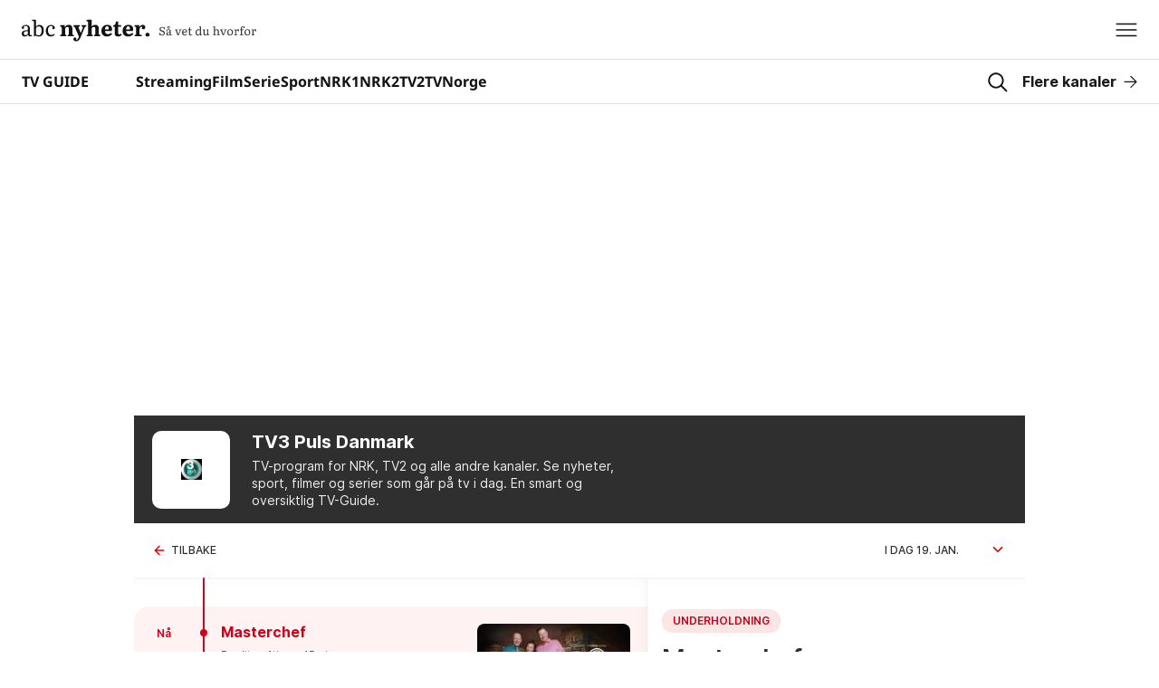

--- FILE ---
content_type: text/html; charset=utf-8
request_url: https://tvguide.abcnyheter.no/TV3-Puls-Danmark/
body_size: 75282
content:
<!DOCTYPE html><html lang="no"><head><title>TV-guide fra ABC Startsiden - Se dagens TV-program</title><meta charSet="utf-8"/><meta name="viewport" content="width=device-width, initial-scale=1, maximum-scale=1"/><meta name="google-adsense-account" content="sites-7640060563995494"/><link rel="stylesheet" href="//static.abcnyheter.no/f-static/design-system-styles.02c330138311c080a2b9.css?v=2"/><meta name="theme-color" content="#ffffff"/><meta name="msapplication-TileColor" content="#da532c"/><meta content="https://static.abcnyheter.no/f-static/tvguideShare.3478a13f.png" property="og:image"/><meta content="TV-program for NRK, TV2 og alle andre kanaler. Se nyheter, sport, filmer og serier som går på tv i dag. En smart og oversiktlig TV-Guide." property="og:description"/><meta content="TV-guide fra ABC Startsiden - Se dagens TV-program" property="og:title"/><meta content="website" property="og:type"/><meta content="https://tvguide.abcnyheter.no/TV3-Puls-Danmark/" property="og:url"/><meta content="tvguide" property="og:section"/><meta content="Startsiden.no" property="og:site_name"/><meta content="kontakt@startsiden.no" property="og:email"/><meta content="+47 22 80 85 80" property="og:phone_number"/><meta content="Hoffsveien 70A" property="og:street-address"/><meta content="Oslo" property="og:locality"/><meta content="Oslo" property="og:region"/><meta content="0377" property="og:postal-code"/><meta content="Norge" property="og:country-name"/><meta content="59.910724" property="og:latitude"/><meta content="10.743950" property="og:longitude"/><meta content="295377878302" property="fb:pages"/><meta content="1861431737496296" property="fb:app_id"/><meta content="app-id=435032741" property="apple-itunes-app"/><meta content="6F0C35680BBCF08F3A57F4FDC7230285" property="msvalidate.01"/><meta content="ey-r7XgWq_Zf3oS-xFF_rCfVR9E4azUOnvbzSTB7wQY" property="google-site-verification"/><meta content="42ef3f0f2682d8e76b4a87e5fc401bdf85b9f3bc" property="B-verify"/><meta name="msapplication-config" content="//static.abcnyheter.nohttps://tvguide.abcnyheter.no/browserconfig.xml"/><meta name="description" content="TV-program for NRK, TV2 og alle andre kanaler. Se nyheter, sport, filmer og serier som går på tv i dag. En smart og oversiktlig TV-Guide."/><meta name="cXenseParse:pageclass" content="frontpage"/><link rel="icon" href="//static.abcnyheter.no/f-static/favicon.140de993.ico"/><link rel="icon" type="image/png" href="//static.abcnyheter.no/f-static/favicon-16x16.c82a3737.png" sizes="16x16"/><link rel="icon" type="image/png" href="//static.abcnyheter.no/f-static/favicon-32x32.b66df527.png" sizes="32x32"/><link rel="icon" type="image/png" href="//static.abcnyheter.no/f-static/favicon-96x96.9598c9cb.png" sizes="96x96"/><link rel="icon" type="image/png" href="//static.abcnyheter.no/f-static/favicon-230x230.fffbffad.png" sizes="230x230"/><link rel="apple-touch-icon" href="//static.abcnyheter.no/f-static/apple-touch-icon-57x57.d02a3cb9.png" sizes="57x57"/><link rel="apple-touch-icon" href="//static.abcnyheter.no/f-static/apple-touch-icon-60x60.3a56eb96.png" sizes="60x60"/><link rel="apple-touch-icon" href="//static.abcnyheter.no/f-static/apple-touch-icon-72x72.8409ca9f.png" sizes="72x72"/><link rel="apple-touch-icon" href="//static.abcnyheter.no/f-static/apple-touch-icon-76x76.a2567d0b.png" sizes="76x76"/><link rel="apple-touch-icon" href="//static.abcnyheter.no/f-static/apple-touch-icon-114x114.21093ee7.png" sizes="114x114"/><link rel="apple-touch-icon" href="//static.abcnyheter.no/f-static/apple-touch-icon-120x120.2875d632.png" sizes="120x120"/><link rel="apple-touch-icon" href="//static.abcnyheter.no/f-static/apple-touch-icon-144x144.e9d71429.png" sizes="144x144"/><link rel="apple-touch-icon" href="//static.abcnyheter.no/f-static/apple-touch-icon-152x152.f584217c.png" sizes="152x152"/><link rel="apple-touch-icon" href="//static.abcnyheter.no/f-static/apple-touch-icon-180x180.4b7b88ba.png" sizes="180x180"/><link rel="icon" type="image/png" href="//static.abcnyheter.no/f-static/android-chrome-192x192.fde9c7f6.png" sizes="192x192"/><link rel="icon" type="image/png" href="//static.abcnyheter.no/f-static/coast-228x228.98de491b.png" sizes="228x228"/><link rel="manifest" href="https://tvguide.abcnyheter.no/site.webmanifest"/><link rel="canonical" href="https://tvguide.abcnyheter.no/TV3-Puls-Danmark/"/><link rel="stylesheet" href="//static.abcnyheter.no/f-static/foundation.cdc3351093d79cc49488.css"/><link rel="stylesheet" href="//static.abcnyheter.no/f-static/globalStyles.1b19597a13cbefc00bb4.css"/><link rel="stylesheet" href="//static.abcnyheter.no/f-static/commons.aaab75c06d32ec43bf42.css"/><link rel="stylesheet" href="//static.abcnyheter.no/f-static/entryPoint-tvGuideNewDetailsPage.0d1ab2c31aafe85e5244.css"/><script>
            document.cookie = "__adblocker=; expires=Thu, 01 Jan 1970 00:00:00 GMT; path=/";
            var setNptTechAdblockerCookie = function(adblocker) {
                var d = new Date();
                d.setTime(d.getTime() + 60 * 5 * 1000);
                document.cookie = "__adblocker=" + (adblocker ? "true" : "false") + "; expires=" + d.toUTCString() + "; path=/";
            };
            var script = document.createElement("script");
            script.setAttribute("async", true);
            script.setAttribute("src", "//www.npttech.com/advertising.js");
            script.setAttribute("onerror", "setNptTechAdblockerCookie(true);");
            document.getElementsByTagName("head")[0].appendChild(script);
        </script><script>"use strict";function _typeof(t){return(_typeof="function"==typeof Symbol&&"symbol"==typeof Symbol.iterator?function(t){return typeof t}:function(t){return t&&"function"==typeof Symbol&&t.constructor===Symbol&&t!==Symbol.prototype?"symbol":typeof t})(t)}!function(){var t=function(){var t,e,o=[],n=window,r=n;for(;r;){try{if(r.frames.__tcfapiLocator){t=r;break}}catch(t){}if(r===n.top)break;r=r.parent}t||(!function t(){var e=n.document,o=!!n.frames.__tcfapiLocator;if(!o)if(e.body){var r=e.createElement("iframe");r.style.cssText="display:none",r.name="__tcfapiLocator",e.body.appendChild(r)}else setTimeout(t,5);return!o}(),n.__tcfapi=function(){for(var t=arguments.length,n=new Array(t),r=0;r<t;r++)n[r]=arguments[r];if(!n.length)return o;"setGdprApplies"===n[0]?n.length>3&&2===parseInt(n[1],10)&&"boolean"==typeof n[3]&&(e=n[3],"function"==typeof n[2]&&n[2]("set",!0)):"ping"===n[0]?"function"==typeof n[2]&&n[2]({gdprApplies:e,cmpLoaded:!1,cmpStatus:"stub"}):o.push(n)},n.addEventListener("message",(function(t){var e="string"==typeof t.data,o={};if(e)try{o=JSON.parse(t.data)}catch(t){}else o=t.data;var n="object"===_typeof(o)&&null!==o?o.__tcfapiCall:null;n&&window.__tcfapi(n.command,n.version,(function(o,r){var a={__tcfapiReturn:{returnValue:o,success:r,callId:n.callId}};t&&t.source&&t.source.postMessage&&t.source.postMessage(e?JSON.stringify(a):a,"*")}),n.parameter)}),!1))};"undefined"!=typeof module?module.exports=t:t()}();</script><script>
            window._sp_queue = [];
            window._sp_ = {
                config: {
                    accountId: 1923,
                    baseEndpoint: 'https://cdn.privacy-mgmt.com',

                    gdpr: { },
                    events: {
                        onMessageChoiceSelect: function() {
                            console.log('[event] onMessageChoiceSelect', arguments);
                        },
                        onMessageReady: function() {
                            console.log('[event] onMessageReady', arguments);
                        },
                        onMessageChoiceError: function() {
                            console.log('[event] onMessageChoiceError', arguments);
                        },
                        onPrivacyManagerAction: function() {
                            console.log('[event] onPrivacyManagerAction', arguments);
                        },
                        onPMCancel: function() {
                            console.log('[event] onPMCancel', arguments);
                        },
                        onMessageReceiveData: function() {
                            console.log('[event] onMessageReceiveData', arguments);
                        },
                        onSPPMObjectReady: function() {
                            console.log('[event] onSPPMObjectReady', arguments);
                        },
                        onConsentReady: function (consentUUID, euconsent) {
                            console.log('[event] onConsentReady', arguments);
                            if (arguments[3] && window.dataLayer) {
                                var sp_consent;
                                if (arguments[3].consentedToAll === true) {
                                    sp_consent = 'all';
                                }
                                if (arguments[3].consentedToAll === false) {
                                    sp_consent = 'limited';
                                }
                                if (sp_consent) {
                                    window.dataLayer.push(
                                        {
                                            sp_consent: sp_consent,
                                        }
                                    )
                                }
                            }
                        },
                        onError: function() {
                            console.log('[event] onError', arguments);
                        },
                    }
                }
            }</script><script src="https://cdn.privacy-mgmt.com/unified/wrapperMessagingWithoutDetection.js" async=""></script><script async="" src="https://lwadm.com/lw/pbjs?pid=a02dc455-c0b6-4905-8aa2-f53476abc3b3"></script><script>var lwhb = lwhb || {cmd:[]};</script><script>(function () {
    'use strinct';
    var _a;
    var adloaderUuidLSKey = '_adloader_uuid';
    var uuid = localStorage.getItem('_pubcid') || localStorage.getItem(adloaderUuidLSKey) || '';
    if (!uuid) {
        var uuid4 = function () {
            "use strict";
            var u = '', m = 'xxxxxxxx-xxxx-4xxx-yxxx-xxxxxxxxxxxx', i = 0, rb = Math.random() * 0xffffffff | 0;
            while (i++ < 36) {
                var c = m[i - 1], r = rb & 0xf, v = c == 'x' ? r : (r & 0x3 | 0x8);
                u += (c == '-' || c == '4') ? c : v.toString(16);
                rb = i % 8 == 0 ? Math.random() * 0xffffffff | 0 : rb >> 4;
            }
            return u;
        };
        uuid = uuid4();
        localStorage.setItem(adloaderUuidLSKey, uuid);
        console.log('Generating uuid and storing in localStorage:', uuid); // todo: for testing
    }
    (_a = window.lwhb) === null || _a === void 0 ? void 0 : _a.cmd.push(function () {
        var _a;
        if (uuid) {
            console.log('Using uuid for LW:', uuid); // todo: for testing
            (_a = window.lwhb) === null || _a === void 0 ? void 0 : _a.userId({
                adServerPpid: true,
                userId: uuid,
                userIdModule: true,
            });
        }
    });
})()</script><script>lwhb.cmd.push(function() { lwhb.adServerKeywords({"context":"tvguide","contextAndSection":"context_tvguide_section_tjenester","section":"tjenester","site":"tvguide","tags":["tvguiden"],"env":"prod"}); });</script><script id="parsely_json" type="application/ld+json">{"publisher":{"@type":"Organization","name":"ABC Startsiden","logo":{"@type":"ImageObject","url":"//static.abcnyheter.no/f-static/tvguideShare.3478a13f.png"}},"@context":"http://schema.org","@type":"WebPage","articleSection":"TV Guide","creator":"ABC Startsiden","datePublished":"2026-01-19T00:00:00+01:00","headline":"TV Guide","keywords":["TV Guide"],"thumbnailUrl":"//static.abcnyheter.no/f-static/tvguideShare.3478a13f.png","url":"https://startsiden.abcnyheter.no/tvguide/TV3-Puls-Danmark/"}</script><script type="text/javascript" src="//log.finansavisen.no/60ba0d8b5e8f2224b83d43c2.js" async=""></script><script async="" src="https://contributor.google.com/scripts/8181983251550a4d/loader.js"></script><script>
        (function(){'use strict';var g=function(a){var b=0;return function(){return b<a.length?{done:!1,value:a[b++]}:{done:!0}}},l=this||self,aa=/^[w+/_-]+[=]{0,2}$/,m=null,p=function(){},q=function(a){var b=typeof a;if("object"==b)if(a){if(a instanceof Array)return"array";if(a instanceof Object)return b;var c=Object.prototype.toString.call(a);if("[object Window]"==c)return"object";if("[object Array]"==c||"number"==typeof a.length&&"undefined"!=typeof a.splice&&"undefined"!=typeof a.propertyIsEnumerable&&!a.propertyIsEnumerable("splice"))return"array";
        if("[object Function]"==c||"undefined"!=typeof a.call&&"undefined"!=typeof a.propertyIsEnumerable&&!a.propertyIsEnumerable("call"))return"function"}else return"null";else if("function"==b&&"undefined"==typeof a.call)return"object";return b},r=Date.now||function(){return+new Date},t=function(a,b){function c(){}c.prototype=b.prototype;a.prototype=new c;a.prototype.constructor=a};var ba=function(a,b){Object.defineProperty(l,a,{configurable:!1,get:function(){return b},set:p})};var x=function(a,b){this.b=a===v&&b||"";this.a=w},w={},v={};var ca=function(a,b){a.src=b instanceof x&&b.constructor===x&&b.a===w?b.b:"type_error:TrustedResourceUrl";if(null===m)b:{b=l.document;if((b=b.querySelector&&b.querySelector("script[nonce]"))&&(b=b.nonce||b.getAttribute("nonce"))&&aa.test(b)){m=b;break b}m=""}b=m;b&&a.setAttribute("nonce",b)};var y=function(){return Math.floor(2147483648*Math.random()).toString(36)+Math.abs(Math.floor(2147483648*Math.random())^r()).toString(36)};var z=function(a,b){b=String(b);"application/xhtml+xml"===a.contentType&&(b=b.toLowerCase());return a.createElement(b)},A=function(a){this.a=a||l.document||document};A.prototype.appendChild=function(a,b){a.appendChild(b)};var B=function(a,b,c,d,e,f){try{var k=a.a,h=z(a.a,"SCRIPT");h.async=!0;ca(h,b);k.head.appendChild(h);h.addEventListener("load",function(){e();d&&k.head.removeChild(h)});h.addEventListener("error",function(){0<c?B(a,b,c-1,d,e,f):(d&&k.head.removeChild(h),f())})}catch(n){f()}};var da=l.atob("aHR0cHM6Ly93d3cuZ3N0YXRpYy5jb20vaW1hZ2VzL2ljb25zL21hdGVyaWFsL3N5c3RlbS8xeC93YXJuaW5nX2FtYmVyXzI0ZHAucG5n"),ea=l.atob("WW91IGFyZSBzZWVpbmcgdGhpcyBtZXNzYWdlIGJlY2F1c2UgYWQgb3Igc2NyaXB0IGJsb2NraW5nIHNvZnR3YXJlIGlzIGludGVyZmVyaW5nIHdpdGggdGhpcyBwYWdlLg=="),fa=l.atob("RGlzYWJsZSBhbnkgYWQgb3Igc2NyaXB0IGJsb2NraW5nIHNvZnR3YXJlLCB0aGVuIHJlbG9hZCB0aGlzIHBhZ2Uu"),ha=function(a,b,c){this.b=a;this.f=new A(this.b);this.a=null;this.c=[];this.g=!1;this.i=b;this.h=c},E=function(a){if(a.b.body&&!a.g){var b=
        function(){C(a);l.setTimeout(function(){return D(a,3)},50)};B(a.f,a.i,2,!0,function(){l[a.h]||b()},b);a.g=!0}},C=function(a){for(var b=F(1,5),c=0;c<b;c++){var d=G(a);a.b.body.appendChild(d);a.c.push(d)}b=G(a);b.style.bottom="0";b.style.left="0";b.style.position="fixed";b.style.width=F(100,110).toString()+"%";b.style.zIndex=F(2147483544,2147483644).toString();b.style["background-color"]=H(249,259,242,252,219,229);b.style["box-shadow"]="0 0 12px #888";b.style.color=H(0,10,0,10,0,10);b.style.display=
        "flex";b.style["justify-content"]="center";b.style["font-family"]="Roboto, Arial";c=G(a);c.style.width=F(80,85).toString()+"%";c.style.maxWidth=F(750,775).toString()+"px";c.style.margin="24px";c.style.display="flex";c.style["align-items"]="flex-start";c.style["justify-content"]="center";d=z(a.f.a,"IMG");d.className=y();d.src=da;d.style.height="24px";d.style.width="24px";d.style["padding-right"]="16px";var e=G(a),f=G(a);f.style["font-weight"]="bold";f.textContent=ea;var k=G(a);k.textContent=fa;I(a,
        e,f);I(a,e,k);I(a,c,d);I(a,c,e);I(a,b,c);a.a=b;a.b.body.appendChild(a.a);b=F(1,5);for(c=0;c<b;c++)d=G(a),a.b.body.appendChild(d),a.c.push(d)},I=function(a,b,c){for(var d=F(1,5),e=0;e<d;e++){var f=G(a);b.appendChild(f)}b.appendChild(c);c=F(1,5);for(d=0;d<c;d++)e=G(a),b.appendChild(e)},F=function(a,b){return Math.floor(a+Math.random()*(b-a))},H=function(a,b,c,d,e,f){return"rgb("+F(Math.max(a,0),Math.min(b,255)).toString()+","+F(Math.max(c,0),Math.min(d,255)).toString()+","+F(Math.max(e,0),Math.min(f,
        255)).toString()+")"},G=function(a){a=z(a.f.a,"DIV");a.className=y();return a},D=function(a,b){0>=b||null!=a.a&&0!=a.a.offsetHeight&&0!=a.a.offsetWidth||(ia(a),C(a),l.setTimeout(function(){return D(a,b-1)},50))},ia=function(a){var b=a.c;var c="undefined"!=typeof Symbol&&Symbol.iterator&&b[Symbol.iterator];b=c?c.call(b):{next:g(b)};for(c=b.next();!c.done;c=b.next())(c=c.value)&&c.parentNode&&c.parentNode.removeChild(c);a.c=[];(b=a.a)&&b.parentNode&&b.parentNode.removeChild(b);a.a=null};var ka=function(a,b,c,d,e){var f=ja(c),k=function(n){n.appendChild(f);l.setTimeout(function(){f?(0!==f.offsetHeight&&0!==f.offsetWidth?b():a(),f.parentNode&&f.parentNode.removeChild(f)):a()},d)},h=function(n){document.body?k(document.body):0<n?l.setTimeout(function(){h(n-1)},e):b()};h(3)},ja=function(a){var b=document.createElement("div");b.className=a;b.style.width="1px";b.style.height="1px";b.style.position="absolute";b.style.left="-10000px";b.style.top="-10000px";b.style.zIndex="-10000";return b};var J={},K=null;var L=function(){},M="function"==typeof Uint8Array,N=function(a,b){a.b=null;b||(b=[]);a.j=void 0;a.f=-1;a.a=b;a:{if(b=a.a.length){--b;var c=a.a[b];if(!(null===c||"object"!=typeof c||"array"==q(c)||M&&c instanceof Uint8Array)){a.g=b-a.f;a.c=c;break a}}a.g=Number.MAX_VALUE}a.i={}},O=[],P=function(a,b){if(b<a.g){b+=a.f;var c=a.a[b];return c===O?a.a[b]=[]:c}if(a.c)return c=a.c[b],c===O?a.c[b]=[]:c},Q=function(a,b,c){if(b<a.g)a.a[b+a.f]=c;else{var d=a.g+a.f;a.a[d]||(a.c=a.a[d]={});a.c[b]=c}return a},S=
        function(a,b){var c=R;a.b||(a.b={});if(!a.b[b]){var d=P(a,b);d&&(a.b[b]=new c(d))}return a.b[b]};
        L.prototype.h=M?function(){var a=Uint8Array.prototype.toJSON;Uint8Array.prototype.toJSON=function(){var b;void 0===b&&(b=0);if(!K){K={};for(var c="ABCDEFGHIJKLMNOPQRSTUVWXYZabcdefghijklmnopqrstuvwxyz0123456789".split(""),d=["+/=","+/","-_=","-_.","-_"],e=0;5>e;e++){var f=c.concat(d[e].split(""));J[e]=f;for(var k=0;k<f.length;k++){var h=f[k];void 0===K[h]&&(K[h]=k)}}}b=J[b];c=[];for(d=0;d<this.length;d+=3){var n=this[d],u=(e=d+1<this.length)?this[d+1]:0;h=(f=d+2<this.length)?this[d+2]:0;k=n>>2;n=(n&
        3)<<4|u>>4;u=(u&15)<<2|h>>6;h&=63;f||(h=64,e||(u=64));c.push(b[k],b[n],b[u]||"",b[h]||"")}return c.join("")};try{return JSON.stringify(this.a&&this.a,T)}finally{Uint8Array.prototype.toJSON=a}}:function(){return JSON.stringify(this.a&&this.a,T)};var T=function(a,b){return"number"!=typeof b||!isNaN(b)&&Infinity!==b&&-Infinity!==b?b:String(b)};L.prototype.toString=function(){return this.a.toString()};var R=function(a){N(this,a)};t(R,L);var U=function(a){N(this,a)};t(U,L);var la=function(a,b){this.c=new A(a);var c=S(b,5);c=new x(v,P(c,4)||"");this.b=new ha(a,c,P(b,4));this.a=b},ma=function(a,b,c,d){b=new R(b?JSON.parse(b):null);b=new x(v,P(b,4)||"");B(a.c,b,3,!1,c,function(){ka(function(){E(a.b);d(!1)},function(){d(!0)},P(a.a,2),P(a.a,3),P(a.a,1))})};var na=function(a,b){V(a,"internal_api_load_with_sb",function(c,d,e){ma(b,c,d,e)});V(a,"internal_api_sb",function(){E(b.b)})},V=function(a,b,c){a=l.btoa(a+b);ba(a,c)},W=function(a,b,c){for(var d=[],e=2;e<arguments.length;++e)d[e-2]=arguments[e];e=l.btoa(a+b);e=l[e];if("function"==q(e))e.apply(null,d);else throw Error("API not exported.");};var X=function(a){N(this,a)};t(X,L);var Y=function(a){var b=this.h=l.document;var c=new U;var d=P(a,3);c=Q(c,1,d);d=P(a,12);c=Q(c,2,d);d=P(a,5);c=Q(c,3,d);d=P(a,10);c=Q(c,4,d);d=S(a,11);c.b||(c.b={});var e=d?d.a:d;c.b[5]=d;c=Q(c,5,e);this.g=new la(b,c);this.a=P(a,1);this.f=S(a,2);this.c=!1;this.b=a};Y.prototype.start=function(){try{oa(),na(this.a,this.g),l.googlefc=l.googlefc||{},"callbackQueue"in l.googlefc||(l.googlefc.callbackQueue=[]),pa(this)}catch(a){W(this.a,"internal_api_sb")}};
        var oa=function(){var a=function(){if(!l.frames.googlefcPresent)if(document.body){var b=document.createElement("iframe");b.style.display="none";b.style.width="0px";b.style.height="0px";b.style.border="none";b.style.zIndex="-1000";b.style.left="-1000px";b.style.top="-1000px";b.name="googlefcPresent";document.body.appendChild(b)}else l.setTimeout(a,5)};a()},pa=function(a){var b=r();W(a.a,"internal_api_load_with_sb",a.f.h(),function(){var c;var d=a.a,e=l[l.btoa(d+"cached_js")];if(e){e=l.atob(e);e=parseInt(e,
        10);d=l.btoa(d+"cached_js").split(".");var f=l;d[0]in f||"undefined"==typeof f.execScript||f.execScript("var "+d[0]);for(;d.length&&(c=d.shift());)d.length?f[c]&&f[c]!==Object.prototype[c]?f=f[c]:f=f[c]={}:f[c]=null;c=Math.abs(b-e);c=1728E5>c?0:c}else c=-1;0!=c&&(W(a.a,"internal_api_sb"),Z(a,P(a.b,9)))},function(c){c?Z(a,P(a.b,7)):Z(a,P(a.b,8))})},Z=function(a,b){a.c||(a.c=!0,a=new l.XMLHttpRequest,a.open("GET",b,!0),a.send())};(function(a,b){l[a]=function(c){for(var d=[],e=0;e<arguments.length;++e)d[e-0]=arguments[e];l[a]=p;b.apply(null,d)}})("__475an521in8a__",function(a){"function"==typeof l.atob&&(a=l.atob(a),a=new X(a?JSON.parse(a):null),(new Y(a)).start())});}).call(this);
        window.__475an521in8a__("[base64]/[base64]/[base64]");</script><script async="" src="https://abcnyheter.webplay.eu-north-1-prod.vmnd.tv/scripts/lazy-load.min.js"></script><script>if(!window._AppState){window._AppState={};} window._AppState['default']={"abTest":{"abTestName":"DT-5032-grid-abtest","variant":"A"},"config":{"abcklubbenDomain":"https:\u002F\u002Fklubb.abcnyheter.no","abcNyheterPath":"https:\u002F\u002Fwww.abcnyheter.no\u002F","abctvPath":"https:\u002F\u002Ftv.abcnyheter.no\u002Fnb","comicLandingPage":"https:\u002F\u002Fwww.abcnyheter.no\u002Ftegneserie","currencyPageDomain":"http:\u002F\u002Fwww.norges-bank.no","dataSources":{"abcNyheterWs":{"url":"https:\u002F\u002Fabcnyheter-ws-subdomains.abcnyheter.no"},"articleWs":{"url":"https:\u002F\u002Farticle-ws-subdomains.startsiden.no"},"favoriteWs":{"url":"https:\u002F\u002Ffavorite-ws.startsiden.no"},"feedWs":{"url":"https:\u002F\u002Ffeed-ws-subdomains.qa.startsiden.no","hideEmptyFeeds":true},"googleAutocomplete":{"url":"https:\u002F\u002Fclients1.google.com\u002Fcomplete\u002Fsearch"},"kilkayaPopularEventsStream":{"url":"https:\u002F\u002Fstreams-cdn.k5a.io\u002Fstreams\u002Fv1\u002F60ba0d8b5e8f2224b83d43c2\u002Fget\u002F67d0048248d44c31d250a07a"},"labrador":{"url":"https:\u002F\u002Fapi.abcnyheter.no\u002Fapi\u002Fv1"},"labradorImage":{"url":"https:\u002F\u002Fimage.abcnyheter.no"},"parsely":{"url":"https:\u002F\u002Fapi.parsely.com\u002Fv2\u002Fanalytics\u002Fposts"},"piano":{"api":"https:\u002F\u002Fapi-eu.piano.io\u002Fapi\u002Fv3","applicationId":"9BVUKHQEpe","onboardingID":"OTFTISN488LN","scriptUrl":"\u002F\u002Fexperience-eu.piano.io\u002Fxbuilder\u002Fexperience\u002Fload?aid=9BVUKHQEpe","siteId":"5859583439106013029","contextPersistedQueryId":"36fd64535ed40c85c90984c25d464228da23c636","persistedQueryId":"9ac4ad19223828bf5c4d976bf3542b2f833977b0","terms":{"registrationMenu":"TMX28TC2WE5I","registrationQuiz":"TMDY7J5BNC9U"}},"searchWs":{"url":"https:\u002F\u002Fsearch-ws-subdomains.startsiden.no"},"strompriser":{"url":"http:\u002F\u002Fstrompriser.abcnyheter.no\u002F"},"tvGuideWs":{"url":"https:\u002F\u002Fmeetv-api.meetv.no"},"vipr":{"url":"https:\u002F\u002Fvideo-ws.startsiden.no\u002Frest"},"weatherWs":{"url":"https:\u002F\u002Fweather-ws.startsiden.no\u002Fapi\u002Fv1","staticUrl":"https:\u002F\u002Fweather-ws.startsiden.no"},"wpAdmin":{"url":"https:\u002F\u002Fadmin-tjenester.startsiden.no\u002Fwp-json\u002Fwp\u002Fv2","customSearchUrl":"https:\u002F\u002Fadmin-tjenester.startsiden.no\u002Fwp-json\u002Fcustom_search\u002Fv1","slug":"panel-startsiden-prod","navigationSlug":"panel-abc-nyheter-navigation-prod","ttl":30}},"dealsDomain":"https:\u002F\u002Fdeals.abcnyheter.no","domain":"startsiden.abcnyheter.no","facebookStartsidenPath":"https:\u002F\u002Fwww.facebook.com\u002FStartsiden","frontpageSkins":{"blackweek":false,"christmas":false,"easter":false,"may17":false,"snow":false},"fundingChoice":true,"gamesDomain":"https:\u002F\u002Fspill.abcnyheter.no","globalMenuConfig":{"default":[{"title":"Nyheter","url":"https:\u002F\u002Fwww.abcnyheter.no\u002F","page_category":"","ga_action":"","subcategory_links":[{"title":" Nyheter","url":"https:\u002F\u002Fwww.abcnyheter.no\u002F","ga_action":""},{"title":"Siste nytt","url":"https:\u002F\u002Fwww.abcnyheter.no\u002F","ga_action":""},{"title":"Nyhetslister (siste)","url":"https:\u002F\u002Fstartsiden.abcnyheter.no\u002Fnyheter\u002F","ga_action":""},{"title":"Nyhetslister (sport)","url":"https:\u002F\u002Fstartsiden.abcnyheter.no\u002Fnyheter\u002Fsportsnyheter\u002F","ga_action":""},{"title":"Nyhetslister (økonomi)","url":"https:\u002F\u002Fstartsiden.abcnyheter.no\u002Fnyheter\u002Fokonominyheter\u002F","ga_action":""},{"title":"Lokalaviser","url":"https:\u002F\u002Fstartsiden.abcnyheter.no\u002Flokalaviser\u002F","ga_action":""}]},{"title":"Shopping","url":"https:\u002F\u002Fwww.abcnyheter.no\u002Ftag\u002Fshopping","page_category":"","ga_action":"","subcategory_links":[{"title":"Forside","url":"https:\u002F\u002Fwww.abcnyheter.no\u002Ftag\u002Fshopping?utm_content=startsiden_navigation","ga_action":""},{"title":"Største rabatter","url":"https:\u002F\u002Fwww.abcnyheter.no\u002Ftag\u002Fshopping?shoppingFilter=storstrabatt#shopping_section&utm_content=startsiden_navigation","ga_action":""},{"title":"Tilbud: Sports og frilutsliv","url":"https:\u002F\u002Fwww.startsiden.no\u002Fshopping?shoppingFilter=sport-og-friluftsliv#shopping_section&utm_content=startsiden_navigation","ga_action":""},{"title":"Tilbud: Hjem og hage","url":"https:\u002F\u002Fwww.startsiden.no\u002Fshopping?shoppingFilter=hjem-og-hage#shopping_section&utm_content=startsiden_navigation","ga_action":""},{"title":"Shoppingguider","url":"https:\u002F\u002Fwww.startsiden.no\u002Fshopping#reviews_section&utm_content=startsiden_navigation","ga_action":""},{"title":"Reise-kupp","url":"https:\u002F\u002Fwww.startsiden.no\u002Fshopping#travel_offers_section&utm_content=startsiden_navigation","ga_action":""}]},{"title":"TV-Guiden","url":"https:\u002F\u002Ftvguide.abcnyheter.no\u002F","page_category":"","ga_action":"","subcategory_links":[{"title":"På TV i dag","url":"https:\u002F\u002Ftvguide.abcnyheter.no\u002F","ga_action":""},{"title":"Filmer","url":"https:\u002F\u002Ftvguide.abcnyheter.no\u002Fkategori\u002Ffilm","ga_action":""},{"title":"Serier","url":"https:\u002F\u002Ftvguide.abcnyheter.no\u002Fkategori\u002Fserie","ga_action":""},{"title":"Sport","url":"https:\u002F\u002Ftvguide.abcnyheter.no\u002Fkategori\u002Fsport","ga_action":""},{"title":"NRK1","url":"https:\u002F\u002Ftvguide.abcnyheter.no\u002FNRK1\u002F","ga_action":""},{"title":"NRK2","url":"https:\u002F\u002Ftvguide.abcnyheter.no\u002FNRK2\u002F","ga_action":""},{"title":"NRK3","url":"https:\u002F\u002Ftvguide.abcnyheter.no\u002FNRK3\u002F","ga_action":""},{"title":"TV2","url":"https:\u002F\u002Ftvguide.abcnyheter.no\u002FTV-2-Norge\u002F","ga_action":""},{"title":"TVNorge","url":"https:\u002F\u002Ftvguide.abcnyheter.no\u002FTVNorge\u002F","ga_action":""}]},{"title":"Tjenester","url":"https:\u002F\u002Fstartsiden.abcnyheter.no\u002F","page_category":"","ga_action":"","subcategory_links":[{"title":"Spill","url":"https:\u002F\u002Fspill.abcnyheter.no\u002F","ga_action":""},{"title":"Quiz","url":"https:\u002F\u002Fquiz.abcnyheter.no\u002F","ga_action":""},{"title":"Nettguide","url":"https:\u002F\u002Fstartsiden.abcnyheter.no\u002Fnettguide\u002F","ga_action":""},{"title":"E-post","url":"https:\u002F\u002Fstartsiden.abcnyheter.no\u002Fepost\u002F","ga_action":""},{"title":"Strømpriser","url":"https:\u002F\u002Fstrompris.abcnyheter.no\u002F","ga_action":""},{"title":"Vær","url":"https:\u002F\u002Fvaer.abcnyheter.no\u002F","ga_action":""}]},{"title":"Søk","url":"https:\u002F\u002Fstartsiden.abcnyheter.no\u002Fsok\u002F","page_category":"","ga_action":"","subcategory_links":[{"title":"Søk i alt","url":"https:\u002F\u002Fstartsiden.abcnyheter.no\u002Fsok\u002F","ga_action":""},{"title":"Norske nettsøk","url":"https:\u002F\u002Fstartsiden.abcnyheter.no\u002Fsok\u002F?lr=lang_no&q=","ga_action":""},{"title":"Person opplysningen","url":"https:\u002F\u002Fstartsiden.abcnyheter.no\u002Fsok\u002Fperson\u002F","ga_action":""},{"title":"Firma opplysningen","url":"https:\u002F\u002Fstartsiden.abcnyheter.no\u002Fsok\u002Ffirma\u002F?q=","ga_action":""}]},{"title":"Spill","url":"https:\u002F\u002Fspill.abcnyheter.no\u002F","page_category":"GAMES","ga_action":"","subcategory_links":[{"title":"Spill","url":"https:\u002F\u002Fspill.abcnyheter.no\u002F","ga_action":""},{"title":"Sudoku","url":"https:\u002F\u002Fspill.abcnyheter.no\u002Fsudoku\u002F","ga_action":""},{"title":"Dagens kryssord","url":"https:\u002F\u002Fspill.abcnyheter.no\u002Fkryssord\u002F","ga_action":""},{"title":"Kabal","url":"https:\u002F\u002Fspill.abcnyheter.no\u002Fkabal\u002F","ga_action":""},{"title":"Ukas Quiz","url":"https:\u002F\u002Fquiz.abcnyheter.no\u002F","ga_action":""},{"title":"Bubble Shooter","url":"https:\u002F\u002Fspill.abcnyheter.no\u002Fbubble-shooter\u002F","ga_action":""},{"title":"Andre Spill","url":"https:\u002F\u002Fspill.abcnyheter.no\u002F#andre-spill","ga_action":""}]}],"hamburgerMenu":[{"title":"Nyheter","url":"","page_category":"","ga_action":"","subcategory_links":[{"title":"Forside","url":"https:\u002F\u002Fwww.abcnyheter.no\u002F","ga_action":""},{"title":"Stemmer","url":"https:\u002F\u002Fwww.abcnyheter.no\u002Fstemmer\u002F","ga_action":""},{"title":"Reise","url":"https:\u002F\u002Fwww.abcnyheter.no\u002Freise\u002F","ga_action":""},{"title":"Helse og Livsstil","url":"https:\u002F\u002Fwww.abcnyheter.no\u002Fhelse-og-livsstil\u002F","ga_action":""},{"title":"Lokalaviser","url":"https:\u002F\u002Fstartsiden.abcnyheter.no\u002Flokalaviser\u002F","ga_action":""},{"title":"Siste nytt","url":"https:\u002F\u002Fwww.abcnyheter.no\u002Fsiste","ga_action":""}]},{"title":"Deals","url":"","page_category":"","ga_action":"","subcategory_links":[{"title":"Siste","url":"https:\u002F\u002Fdeals.abcnyheter.no\u002F","ga_action":""},{"title":"Shopping tips","url":"https:\u002F\u002Fwww.abcnyheter.no\u002Ftag\u002Fshopping","ga_action":""}]},{"title":"Hjem og fritid","url":"","page_category":"","ga_action":"","subcategory_links":[{"title":"Forside","url":"https:\u002F\u002Fwww.abcnyheter.no\u002Flivsstil","ga_action":""},{"title":"Reise","url":"https:\u002F\u002Fwww.abcnyheter.no\u002Freise","ga_action":""},{"title":"Bolig","url":"https:\u002F\u002Fwww.abcnyheter.no\u002Fhus-og-hage","ga_action":""},{"title":"Aktiv","url":"https:\u002F\u002Fwww.abcnyheter.no\u002Faktiv","ga_action":""},{"title":"Strikking","url":"https:\u002F\u002Fwww.abcnyheter.no\u002Ftag\u002Fstrikking","ga_action":""},{"title":"Pynt","url":"https:\u002F\u002Fwww.abcnyheter.no\u002Ftag\u002Fpynt","ga_action":""},{"title":"DIY","url":"https:\u002F\u002Fwww.abcnyheter.no\u002Ftag\u002Fdiy","ga_action":""}]},{"title":"TV og underholdning","url":"","page_category":"","ga_action":"","subcategory_links":[{"title":"Spill","url":"https:\u002F\u002Fspill.abcnyheter.no\u002F","ga_action":""},{"title":"På TV i dag","url":"https:\u002F\u002Ftvguide.abcnyheter.no\u002F","ga_action":""},{"title":"Streaming","url":"https:\u002F\u002Ftvguide.abcnyheter.no\u002Fstreaming\u002F","ga_action":""},{"title":"Ukens quiz","url":"https:\u002F\u002Fquiz.abcnyheter.no\u002F","ga_action":""}]},{"title":"Tjenester","url":"","page_category":"","ga_action":"","subcategory_links":[{"title":"Nettguide","url":"https:\u002F\u002Fstartsiden.abcnyheter.no\u002Fnettguide\u002F","ga_action":""},{"title":"På denne dag","url":"https:\u002F\u002Fstartsiden.abcnyheter.no\u002Fpa-denne-dag","ga_action":""},{"title":"Været","url":"https:\u002F\u002Fvaer.abcnyheter.no\u002F","ga_action":""},{"title":"Søk","url":"https:\u002F\u002Fstartsiden.abcnyheter.no\u002Fsok\u002F","ga_action":""}]},{"title":"TV Guide","url":"","page_category":"TVGUIDE","ga_action":"","subcategory_links":[{"title":"Film","url":"https:\u002F\u002Ftvguide.abcnyheter.no\u002Fkategori\u002Ffilm\u002F","ga_action":""},{"title":"Serie","url":"https:\u002F\u002Ftvguide.abcnyheter.no\u002Fkategori\u002Fserie\u002F","ga_action":""},{"title":"Sport","url":"https:\u002F\u002Ftvguide.abcnyheter.no\u002Fkategori\u002Fsport\u002F","ga_action":""},{"title":"NRK1","url":"https:\u002F\u002Ftvguide.abcnyheter.no\u002FNRK1\u002F","ga_action":""},{"title":"NRK2","url":"https:\u002F\u002Ftvguide.abcnyheter.no\u002FNRK2\u002F","ga_action":""},{"title":"TV2","url":"https:\u002F\u002Ftvguide.abcnyheter.no\u002FTV-2-Norge\u002F","ga_action":""},{"title":"TVNorge","url":"https:\u002F\u002Ftvguide.abcnyheter.no\u002FTVNorge\u002F","ga_action":""}]},{"title":"Spill","url":"","page_category":"GAMES","ga_action":"","subcategory_links":[{"title":"Sudoku","url":"https:\u002F\u002Fspill.abcnyheter.no\u002Fsudoku\u002F","ga_action":""},{"title":"Kryssord","url":"https:\u002F\u002Fspill.abcnyheter.no\u002Fkryssord\u002F","ga_action":""},{"title":"Kabal","url":"https:\u002F\u002Fspill.abcnyheter.no\u002Fkabal\u002F","ga_action":""},{"title":"Quiz","url":"https:\u002F\u002Fquiz.abcnyheter.no\u002F","ga_action":""},{"title":"Bubble Shooter","url":"https:\u002F\u002Fspill.abcnyheter.no\u002Fbubble-shooter\u002F","ga_action":""},{"title":"Andre spill","url":"https:\u002F\u002Fspill.abcnyheter.no\u002F#andre-spill","ga_action":""}]}],"hamburgerMenuAdditionalLinks":[{"title":"Strømpriser","url":"https:\u002F\u002Fstrompris.abcnyheter.no\u002F"},{"title":"Norsk Tipping","url":"https:\u002F\u002Fwww.norsk-tipping.no\u002F?m=startsiden_startsiden_ekomm_forsiden_ikon-topp-sts&utm_source=startsiden&utm_medium=ekomm&utm_campaign=&utm_content=forsiden_ikon-topp-sts&irclickid=x1mwbZStxxyNWeW1YCWLg0cKUkHQqpyxiX8LQM0&irgwc=1"},{"title":"Nummersøk","url":"https:\u002F\u002Fstartsiden.abcnyheter.no\u002Fsok\u002Fperson"}],"hamburgerMenuInfoBox":{"title":"Kreative Ideer nyhetsbrev","image":"https:\u002F\u002Fadmin-tjenester.startsiden.no\u002Fwp-content\u002Fuploads\u002F2024\u002F06\u002Fnewsletter.84be4563.png","description":"Vi deler tips, inspirasjon og oppskrifter til en rekke kreative prosjekter innen strikking, pynt og DIY.","url":"https:\u002F\u002Fklubb.abcnyheter.no\u002Fnyhetsbrev"},"hamburgerMenuServicesLinks":[{"title":"ABC-klubben","url":"https:\u002F\u002Fklubb.abcnyheter.no\u002F","image":"abcklubbenSvg"},{"title":"Giveaway","url":"https:\u002F\u002Fklubb.abcnyheter.no\u002Fgiveaway","image":"giveawaySvg"},{"title":"Nyhetsbrev","url":"https:\u002F\u002Fklubb.abcnyheter.no\u002Fnyhetsbrev","image":"newsletterSvg"},{"title":"Brukerstøtte","url":"https:\u002F\u002F2puydd8bnep.typeform.com\u002Fto\u002Fk9W4fVkV?typeform-source=www.startsiden.no","image":"headphonesSvg"}]},"googleAnalyticsId":"UA-27825163-16","horoscopePath":"\u002Fhoroskop\u002F","imaginaryPath":"https:\u002F\u002Fimaginary.abcmedia.no","instagramStartsidenPath":"https:\u002F\u002Fwww.instagram.com\u002Fstartsiden\u002F","kreativeideerPath":"https:\u002F\u002Fkreativeideer.no","netGuidePath":"\u002Fnettguide","newslistPath":"\u002Fnyheter\u002F","partnerServicePath":"https:\u002F\u002Ftjenester.startsiden.no","pengerPath":"https:\u002F\u002Fwww.abcpenger.no\u002F","quizDomain":"https:\u002F\u002Fquiz.abcnyheter.no","resetPassowordPath":"\u002Fresetpassword\u002F","searchPath":"https:\u002F\u002Fwww.startsiden.no\u002Fsok\u002F","searchQueryPath":"https:\u002F\u002Fwww.startsiden.no\u002Fsok\u002Fredirect\u002F","shareFacebookPath":"https:\u002F\u002Fwww.facebook.com\u002Fsharer\u002Fsharer.php?u=","shareTwitterPath":"https:\u002F\u002Fwww.twitter.com\u002Fshare?url=","startPageGuidePath":"\u002Fegen\u002F","startsidaPath":"https:\u002F\u002Fwww.startsida.no","startsidenPath":"https:\u002F\u002Fstartsiden.abcnyheter.no","stemmerPath":"https:\u002F\u002Fwww.abcnyheter.no\u002Fstemmer","stromprisDomain":"https:\u002F\u002Fstrompris.abcnyheter.no","tvGuideDomain":"https:\u002F\u002Ftvguide.abcnyheter.no","tvGuideNewPath":"https:\u002F\u002Ftvguide.abcnyheter.no","tvGuidePath":"https:\u002F\u002Ftvguide.abcnyheter.no","weatherDomain":"https:\u002F\u002Fvaer.abcnyheter.no"},"environment":"production","error":false,"pageData":{"availableChannelsList":[{"categories":[3],"id":"NRK1","logoUrl":"https:\u002F\u002Fcdn.images.simply.tv\u002F1757584056573","name":"NRK1 Norway"},{"categories":[3],"id":"NRK2","logoUrl":"https:\u002F\u002Fcdn.images.simply.tv\u002F1762434455197","name":"NRK2 Norway"},{"categories":[3],"id":"NRK3","logoUrl":"https:\u002F\u002Fcdn.images.simply.tv\u002F1762434477939","name":"NRK3 Norway"},{"categories":[3],"id":"TV2NORGE","logoUrl":"https:\u002F\u002Fcdn.images.simply.tv\u002F1757584117161","name":"TV 2 Direkte Norway"},{"categories":[3],"id":"TVNORGE","logoUrl":"https:\u002F\u002Fcdn.images.simply.tv\u002F14685715651841278867","name":"TVNorge"},{"categories":[3],"id":"TV3NORGE","logoUrl":"https:\u002F\u002Fcdn.images.simply.tv\u002F1757584456029","name":"TV3 Norway"},{"categories":[5],"id":"MEETV_NRKSUPER_NO","logoUrl":"https:\u002F\u002Fcdn.images.simply.tv\u002F1762433560280","name":"NRK Super Norway"},{"categories":[3],"id":"TV3PLUS_NO","logoUrl":"https:\u002F\u002Fcdn.images.simply.tv\u002F13020422521558164262","name":"TV3+ Norway"},{"categories":[3],"id":"TVNORGEMAX","logoUrl":"https:\u002F\u002Fcdn.images.simply.tv\u002F1711531302","name":"REX Norway"},{"categories":[8],"id":"TV2NZEBRA","logoUrl":"https:\u002F\u002Fcdn.images.simply.tv\u002F4051545303361001217","name":"TV 2 Zebra Norway"},{"categories":[3],"id":"THEVOICENO","logoUrl":"https:\u002F\u002Fcdn.images.simply.tv\u002F3888306374752094537","name":"VOX Norway"},{"categories":[3],"id":"FEM","logoUrl":"https:\u002F\u002Fcdn.images.simply.tv\u002F3802739493653337329","name":"FEM Norway"},{"categories":[12],"id":"DISCOVERYTLCNORGE","logoUrl":"https:\u002F\u002Fcdn.images.simply.tv\u002F12444934799445749027","name":"TLC Norway"},{"categories":[3],"id":"BBCENTERTAINMENTN","logoUrl":"https:\u002F\u002Fcdn.images.simply.tv\u002F1680776791","name":"BBC Nordic Norway"},{"categories":[14],"id":"NGC","logoUrl":"https:\u002F\u002Fcdn.images.simply.tv\u002F1762362713344","name":"National Geographic Norway"},{"categories":[12],"id":"DISCOVERYNO","logoUrl":"https:\u002F\u002Fcdn.images.simply.tv\u002F16618873047409302047","name":"Discovery Channel Norge"},{"categories":[5],"id":"DISNEYCHANNELNO","logoUrl":"https:\u002F\u002Fcdn.images.simply.tv\u002F17454882426001481611","name":"Disney Channel Nordics"},{"categories":[12],"id":"TRAVELCH","logoUrl":"https:\u002F\u002Fcdn.images.simply.tv\u002F2033428261211979543","name":"Travel Channel EMEA English"},{"categories":[11],"id":"MEETV_INVESTIGATIONDISCOVERY_NO","logoUrl":"https:\u002F\u002Fcdn.images.simply.tv\u002F1740734633320","name":"Investigation Discovery Norway"},{"categories":[6],"id":"HISTORYCH","logoUrl":"https:\u002F\u002Fcdn.images.simply.tv\u002F1685636678","name":"History Norway"},{"categories":[14],"id":"ANIMALPLANET","logoUrl":"https:\u002F\u002Fcdn.images.simply.tv\u002F1762429511573","name":"Animal Planet Norway"},{"categories":[4],"id":"EUROSPORT","logoUrl":"https:\u002F\u002Fcdn.images.simply.tv\u002F1762431157025","name":"Eurosport 1 Norway"},{"categories":[1],"id":"TV1000","logoUrl":"https:\u002F\u002Fcdn.images.simply.tv\u002F3906970511685977863","name":"V Film Premiere Norway"},{"categories":[13],"id":"MTVNO","logoUrl":"https:\u002F\u002Fcdn.images.simply.tv\u002F3046430986320963289","name":"MTV Norway"},{"categories":[3],"id":"vg-norway--no-no-","logoUrl":"https:\u002F\u002Fcdn.images.simply.tv\u002F99288783008087967","name":"VG Norway"},{"categories":[8],"id":"MEETV_TV6_NO","logoUrl":"https:\u002F\u002Fcdn.images.simply.tv\u002F1969109780637571160","name":"TV6 Norway"},{"categories":[5],"id":"MEETV_CARTOONNETWORK_NO","logoUrl":"https:\u002F\u002Fcdn.images.simply.tv\u002F7380882391980635203","name":"Cartoon Network Norway"},{"categories":[4],"id":"EUROSPORT2","logoUrl":"https:\u002F\u002Fcdn.images.simply.tv\u002F8114484888978624444","name":"Eurosport N Norway"},{"categories":[6],"id":"VIASATHISTORY","logoUrl":"https:\u002F\u002Fcdn.images.simply.tv\u002F5561372734728554930","name":"Viasat History Norway"},{"categories":[4],"id":"tv-2-sport-1-norway--no-no-","logoUrl":"https:\u002F\u002Fcdn.images.simply.tv\u002F3475647482740625155","name":"TV 2 Sport 1 Norway"},{"categories":[4],"id":"v-sport-1-norway--no-no-","logoUrl":"https:\u002F\u002Fcdn.images.simply.tv\u002F1757584669703","name":"V Sport 1 Norway"},{"categories":[2],"id":"tv-2-nyheter-norway--no-no-","logoUrl":"https:\u002F\u002Fcdn.images.simply.tv\u002F8999300898192823316","name":"TV 2 Nyheter Norway"},{"categories":[1],"id":"TV1000DRAMA","logoUrl":"https:\u002F\u002Fcdn.images.simply.tv\u002F17886108562081974023","name":"V Series Norway"},{"categories":[3],"id":"CPLHITS","logoUrl":"https:\u002F\u002Fcdn.images.simply.tv\u002F1691991919","name":"Hits Norway"},{"categories":[3],"id":"SVT1","logoUrl":"https:\u002F\u002Fcdn.images.simply.tv\u002F1757587100935","name":"SVT1 Sweden"},{"categories":[3],"id":"SVT2","logoUrl":"https:\u002F\u002Fcdn.images.simply.tv\u002F3563030","name":"SVT2 Sweden"},{"categories":[3],"id":"DR1","logoUrl":"https:\u002F\u002Fcdn.images.simply.tv\u002F1757525777058","name":"DR1 Denmark"},{"categories":[3],"id":"DR2","logoUrl":"https:\u002F\u002Fcdn.images.simply.tv\u002F4315622601636704270","name":"DR2 Denmark"},{"categories":[3],"id":"TV4","logoUrl":"https:\u002F\u002Fcdn.images.simply.tv\u002F1757587064366","name":"TV4 Sweden"},{"categories":[3],"id":"TV2DANMARK","logoUrl":"https:\u002F\u002Fcdn.images.simply.tv\u002F13162317280185682835","name":"TV 2 Denmark"},{"categories":[5],"id":"BARNKANALEN","logoUrl":"https:\u002F\u002Fcdn.images.simply.tv\u002F1720780905","name":"SVT Barn Sweden"},{"categories":[3],"id":"SVT24","logoUrl":"https:\u002F\u002Fcdn.images.simply.tv\u002F16181157356845591693","name":"SVT 24 Sweden"},{"categories":[3],"id":"TV3SVERIGE","logoUrl":"https:\u002F\u002Fcdn.images.simply.tv\u002F1762436785080","name":"TV3 Sweden"},{"categories":[3],"id":"BBCKNOWLEDGE","logoUrl":"https:\u002F\u002Fcdn.images.simply.tv\u002F1732873913","name":"BBC Earth Nordics English"},{"categories":[3],"id":"BBCENTERTAINMENT_EN","logoUrl":"https:\u002F\u002Fcdn.images.simply.tv\u002F1680776791","name":"BBC Nordic English"},{"categories":[2],"id":"SKYNEWS","logoUrl":"https:\u002F\u002Fcdn.images.simply.tv\u002F8046675194600897308","name":"Sky News International"},{"categories":[2],"id":"ALJAZEERA","logoUrl":"https:\u002F\u002Fcdn.images.simply.tv\u002F1762429502272","name":"Al Jazeera English"},{"categories":[5],"id":"baby-tv-english-uk--gb-en-","logoUrl":"https:\u002F\u002Fcdn.images.simply.tv\u002F16275477980642406661","name":"Baby TV English UK"},{"categories":[2],"id":"CNBCNOR","logoUrl":"https:\u002F\u002Fcdn.images.simply.tv\u002F1762429807024","name":"CNBC"},{"categories":[2],"id":"CNN","logoUrl":"https:\u002F\u002Fcdn.images.simply.tv\u002F1762429908621","name":"CNN International"},{"categories":[2],"id":"M_EURONEWS_DE","logoUrl":"https:\u002F\u002Fcdn.images.simply.tv\u002F1732875885","name":"Euronews English France"},{"categories":[7],"id":"HUSTLERTV","logoUrl":"https:\u002F\u002Fcdn.images.simply.tv\u002F1762432661738","name":"Hustler TV UK"},{"categories":[12],"id":"MEETV_DISCOVERYHD_EN","logoUrl":"https:\u002F\u002Fcdn.images.simply.tv\u002F16618873047409302047","name":"Discovery Channel Central Europe English"},{"categories":[14],"id":"DISCSCI","logoUrl":"https:\u002F\u002Fcdn.images.simply.tv\u002F15797413346741856512","name":"Discovery Science Europe English"},{"categories":[6],"id":"MEETV_H2HD_EN","logoUrl":"https:\u002F\u002Fcdn.images.simply.tv\u002F3403622466608864869","name":"HISTORY2 Europe"},{"categories":[14],"id":"NGCWILDHD","logoUrl":"https:\u002F\u002Fcdn.images.simply.tv\u002F16194978478549307167","name":"National Geographic Wild Nordics"},{"categories":[3],"id":"BBCONE_EN","logoUrl":"https:\u002F\u002Fcdn.images.simply.tv\u002F1766159144852","name":"BBC 1 UK"},{"categories":[7],"id":"BLUEHUSTLER","logoUrl":"https:\u002F\u002Fcdn.images.simply.tv\u002F10153302808205255667","name":"Blue Hustler UK"},{"categories":[4],"id":"FUELTV_EN","logoUrl":"https:\u002F\u002Fcdn.images.simply.tv\u002F1681461728","name":"Fuel TV Portugal English"},{"categories":[4],"id":"M_MOTORVISION_DE","logoUrl":"https:\u002F\u002Fcdn.images.simply.tv\u002F13628858025709880661","name":"Motorvision+ International Germany"},{"categories":[5],"id":"MEETV_BOOMERANG_NO","logoUrl":"https:\u002F\u002Fcdn.images.simply.tv\u002F1696344120","name":"Cartoonito Nordic Norway"},{"categories":[4],"id":"MEETV_EUROSPORT_DK","logoUrl":"https:\u002F\u002Fcdn.images.simply.tv\u002F12297890322341269610","name":"Eurosport 1 Denmark"},{"categories":[11],"id":"TV2DCHARLIE","logoUrl":"https:\u002F\u002Fcdn.images.simply.tv\u002F17874509442042248883","name":"TV 2 Charlie Denmark"},{"categories":[4],"id":"TV3SPORT1DK","logoUrl":"https:\u002F\u002Fcdn.images.simply.tv\u002F11224745336162934985","name":"TV3 Sport Denmark"},{"categories":[1],"id":"MEETV_TV1000CLASSIC_DK","logoUrl":"https:\u002F\u002Fcdn.images.simply.tv\u002F1757568674598","name":"V Film Hits Denmark"},{"categories":[4],"id":"MEETV_VIASATGOLF_DK","logoUrl":"https:\u002F\u002Fcdn.images.simply.tv\u002F6202649644002445063","name":"V Sport Golf Denmark"},{"categories":[4],"id":"v-sport-ultra-hd-denmark--dk-da-","logoUrl":"https:\u002F\u002Fcdn.images.simply.tv\u002F6707048387108669191","name":"V Sport Ultra HD Denmark"},{"categories":[7],"id":"ADULTCH","logoUrl":"https:\u002F\u002Fcdn.images.simply.tv\u002F1762428947018","name":"Adult Channel UK"},{"categories":[2],"id":"BBCWORLD","logoUrl":"https:\u002F\u002Fcdn.images.simply.tv\u002F3414887604407087470","name":"BBC News UK"},{"categories":[3],"id":"MEETV_BBCENTERTAINMENT_DK","logoUrl":"https:\u002F\u002Fcdn.images.simply.tv\u002F1680776791","name":"BBC Nordic Denmark"},{"categories":[2],"id":"BLOOMBERG","logoUrl":"https:\u002F\u002Fcdn.images.simply.tv\u002F65711805995817982","name":"Bloomberg TV"},{"categories":[2],"id":"CCTV","logoUrl":"https:\u002F\u002Fcdn.images.simply.tv\u002F1762429655332","name":"CGTN"},{"categories":[5],"id":"MEETV_CARTOONNETWORKNORDIC_EN","logoUrl":"https:\u002F\u002Fcdn.images.simply.tv\u002F7380882391980635203","name":"Cartoon Network Nordics English"},{"categories":[2],"id":"M_DEUTSCHEWELLE_DE","logoUrl":"https:\u002F\u002Fcdn.images.simply.tv\u002F1732875020","name":"Deutsche Welle (DW)"},{"categories":[12],"id":"DISCOVERYDK","logoUrl":"https:\u002F\u002Fcdn.images.simply.tv\u002F16618873047409302047","name":"Discovery Channel Denmark"},{"categories":[8],"id":"EENTERTAINMENT","logoUrl":"https:\u002F\u002Fcdn.images.simply.tv\u002F15121684737967271555","name":"E! Entertainment Europe"},{"categories":[2],"id":"FRANCENEWS","logoUrl":"https:\u002F\u002Fcdn.images.simply.tv\u002F1766165970270","name":"France 24 English"},{"categories":[4],"id":"MEETV_GINXTV_EN","logoUrl":"https:\u002F\u002Fcdn.images.simply.tv\u002F1762431887323","name":"Ginx TV Esports UK"},{"categories":[6],"id":"history-2-channel-denmark--dk-da-","logoUrl":"https:\u002F\u002Fcdn.images.simply.tv\u002F1685637299","name":"History 2 Channel Denmark"},{"categories":[8],"id":"KANAL4DK","logoUrl":"https:\u002F\u002Fcdn.images.simply.tv\u002F1383533959122646231","name":"Kanal 4 Denmark"},{"categories":[13],"id":"MEZZOLIVEHD_EN","logoUrl":"https:\u002F\u002Fcdn.images.simply.tv\u002F7333776214000261538","name":"MEZZO LIVE English France"},{"categories":[14],"id":"NATIONALGEOGRAPHICDK","logoUrl":"https:\u002F\u002Fcdn.images.simply.tv\u002F1762434610916","name":"National Geographic Denmark"},{"categories":[4],"id":"nautical-channel--us-en-","logoUrl":"https:\u002F\u002Fcdn.images.simply.tv\u002F16337453378209352793","name":"Nautical Channel"},{"categories":[1],"id":"MEETV_SFKANALEN_DK","logoUrl":"https:\u002F\u002Fcdn.images.simply.tv\u002F1762436570636","name":"SF-kanalen Denmark"},{"categories":[3],"id":"TV3DANMARK","logoUrl":"https:\u002F\u002Fcdn.images.simply.tv\u002F5678538911060382144","name":"TV3 Denmark"},{"categories":[1],"id":"MEETV_TV1000ACTION_DK","logoUrl":"https:\u002F\u002Fcdn.images.simply.tv\u002F12401814948726473479","name":"V Film Action Denmark"},{"categories":[1],"id":"MEETV_TV1000FAMILY_DK","logoUrl":"https:\u002F\u002Fcdn.images.simply.tv\u002F8797813203736756999","name":"V Film Family Denmark"},{"categories":[1],"id":"MEETV_TV1000_DK","logoUrl":"https:\u002F\u002Fcdn.images.simply.tv\u002F3906970511685977863","name":"V Film Premiere HD Denmark"},{"categories":[4],"id":"eurosport-n-norway--no-no-","logoUrl":"https:\u002F\u002Fcdn.images.simply.tv\u002F8114484888978624444","name":"Eurosport N Norway"},{"categories":[14],"id":"NATIONALGEOGRAPHICWILD","logoUrl":"https:\u002F\u002Fcdn.images.simply.tv\u002F16194978478549307167","name":"National Geographic Wild Norway"},{"categories":[4],"id":"tv-2-sport-2-norway--no-no-","logoUrl":"https:\u002F\u002Fcdn.images.simply.tv\u002F2899186713257332546","name":"TV 2 Sport 2 Norway"},{"categories":[3],"id":"CMORESTARS_NO","logoUrl":"https:\u002F\u002Fcdn.images.simply.tv\u002F1691993247","name":"TV4 Stars Norway"},{"categories":[4],"id":"v-sport-2-norway--no-no-","logoUrl":"https:\u002F\u002Fcdn.images.simply.tv\u002F17605821057929316103","name":"V Sport 2 Norway"},{"categories":[4],"id":"V_SPORT_PREMIER_LEAGUE_NORWAY_1_NO","logoUrl":"https:\u002F\u002Fcdn.images.simply.tv\u002F12143960230557747064","name":"V Sport Premier League 1 Norway"},{"categories":[12],"id":"VIASATEXPLORER","logoUrl":"https:\u002F\u002Fcdn.images.simply.tv\u002F16366554563766573573","name":"Viasat Explore Norway"},{"categories":[4],"id":"6EREN","logoUrl":"https:\u002F\u002Fcdn.images.simply.tv\u002F5072756166026384851","name":"6'eren Denmark"},{"categories":[5],"id":"MEETV_CARTOONNETWORK_DK","logoUrl":"https:\u002F\u002Fcdn.images.simply.tv\u002F7380882391980635203","name":"Cartoon Network Denmark"},{"categories":[5],"id":"DRRAMASJANG","logoUrl":"https:\u002F\u002Fcdn.images.simply.tv\u002F1757526357510","name":"DR Ramasjang Denmark"},{"categories":[6],"id":"MEETV_HISTORYCHANNEL_DK","logoUrl":"https:\u002F\u002Fcdn.images.simply.tv\u002F1685636678","name":"History Channel Denmark"},{"categories":[8],"id":"KANAL5DK","logoUrl":"https:\u002F\u002Fcdn.images.simply.tv\u002F10621190623214367699","name":"Kanal 5 Denmark"},{"categories":[13],"id":"MTVDK","logoUrl":"https:\u002F\u002Fcdn.images.simply.tv\u002F3046430986320963289","name":"MTV Denmark"},{"categories":[5],"id":"MEETV_NICKJR_DK","logoUrl":"https:\u002F\u002Fcdn.images.simply.tv\u002F1762435334004","name":"Nick Jr. Denmark"},{"categories":[2],"id":"MEETV_ANIMALPLANETHD_DK","logoUrl":"https:\u002F\u002Fcdn.images.simply.tv\u002F8687236913744133171","name":"TV 2 News Denmark"},{"categories":[4],"id":"TV2DFILM","logoUrl":"https:\u002F\u002Fcdn.images.simply.tv\u002F7821911916808977975","name":"TV 2 Sport Denmark"},{"categories":[4],"id":"tv-2-sport-x-denmark--dk-da-","logoUrl":"https:\u002F\u002Fcdn.images.simply.tv\u002F1757568928599","name":"TV 2 Sport X Denmark"},{"categories":[1],"id":"MEETV_TV1000DRAMA_DK","logoUrl":"https:\u002F\u002Fcdn.images.simply.tv\u002F1757568410905","name":"V Series Denmark"},{"categories":[6],"id":"MEETV_VIASATHISTORY_DK","logoUrl":"https:\u002F\u002Fcdn.images.simply.tv\u002F5561372734728554930","name":"Viasat History Denmark"},{"categories":[5],"id":"DISNEYCHANNELDK","logoUrl":"https:\u002F\u002Fcdn.images.simply.tv\u002F17454882426001481611","name":"Disney Channel Denmark"},{"categories":[11],"id":"MEETV_INVESTIGATIONDISCOVERY_DK","logoUrl":"https:\u002F\u002Fcdn.images.simply.tv\u002F1740734633320","name":"Investigation Discovery Denmark"},{"categories":[5],"id":"nicktoons-denmark--dk-da-","logoUrl":"https:\u002F\u002Fcdn.images.simply.tv\u002F4861336423900784397","name":"Nicktoons Denmark"},{"categories":[],"id":"see-denmark--dk-da-","logoUrl":"https:\u002F\u002Fcdn.images.simply.tv\u002F10633802896150572622","name":"See Denmark"},{"categories":[4,8],"id":"MEETV_TV3SPORT2_DK","logoUrl":"https:\u002F\u002Fcdn.images.simply.tv\u002F798874426777986265","name":"TV3 Max Denmark"},{"categories":[1],"id":"MEETV_CANALHITS_DK","logoUrl":"https:\u002F\u002Fcdn.images.simply.tv\u002F1691991919","name":"TV4 Hits Denmark"},{"categories":[8],"id":"MEETV_VIASATEXPLORER_DK","logoUrl":"https:\u002F\u002Fcdn.images.simply.tv\u002F16366554563766573573","name":"Viasat Explore Denmark"},{"categories":[3],"id":"norway-live--no-no-","logoUrl":"https:\u002F\u002Fcdn.images.simply.tv\u002F1762435775217","name":"Norway Live"},{"categories":[4],"id":"RIKSTOTO","logoUrl":"https:\u002F\u002Fcdn.images.simply.tv\u002F3716422748175852494","name":"RIKSTOTO Norway"},{"categories":[8],"id":"tv-2-livsstil-norway--no-no-","logoUrl":"https:\u002F\u002Fcdn.images.simply.tv\u002F12721537483406053251","name":"TV 2 Livsstil Norway"},{"categories":[6],"id":"history-2-norway--no-no-","logoUrl":"https:\u002F\u002Fcdn.images.simply.tv\u002F1685637299","name":"History 2 Norway"},{"categories":[1],"id":"TV1000ACTION","logoUrl":"https:\u002F\u002Fcdn.images.simply.tv\u002F12401814948726473479","name":"V Film Action Norway"},{"categories":[1],"id":"TV1000CLASSIC","logoUrl":"https:\u002F\u002Fcdn.images.simply.tv\u002F9086039731589382919","name":"V Film Hits Norway"},{"categories":[4],"id":"v-sport---norway--no-no-","logoUrl":"https:\u002F\u002Fcdn.images.simply.tv\u002F12261728354008041223","name":"V Sport + Norway"},{"categories":[4],"id":"VIASATGOLF","logoUrl":"https:\u002F\u002Fcdn.images.simply.tv\u002F6202649644002445063","name":"V Sport Golf Norway"},{"categories":[14],"id":"VIASATNATURE","logoUrl":"https:\u002F\u002Fcdn.images.simply.tv\u002F3725335555015788140","name":"Viasat Nature Nordic Norway"},{"categories":[14],"id":"MEETV_ANIMALPLANET_DK","logoUrl":"https:\u002F\u002Fcdn.images.simply.tv\u002F1762429511259","name":"Animal Planet Denmark"},{"categories":[3],"id":"CANAL9","logoUrl":"https:\u002F\u002Fcdn.images.simply.tv\u002F3733145652982371120","name":"Canal 9 Denmark"},{"categories":[3],"id":"DK4","logoUrl":"https:\u002F\u002Fcdn.images.simply.tv\u002F7411122776284144334","name":"DK4 Denmark"},{"categories":[4],"id":"MEETV_EUROSPORT2_DK","logoUrl":"https:\u002F\u002Fcdn.images.simply.tv\u002F12273974376765150548","name":"Eurosport 2 Denmark"},{"categories":[2],"id":"folketinget-denmark--dk-da-","logoUrl":"https:\u002F\u002Fcdn.images.simply.tv\u002F1762431278856","name":"Folketinget Denmark"},{"categories":[14],"id":"MEETV_NATGEOWILD_DK","logoUrl":"https:\u002F\u002Fcdn.images.simply.tv\u002F16194978478549307167","name":"National Geographic Wild Denmark"},{"categories":[12],"id":"DISCOVERYTLCDANMARK","logoUrl":"https:\u002F\u002Fcdn.images.simply.tv\u002F12444934799445749027","name":"TLC Denmark"},{"categories":[3],"id":"TV2DZULU","logoUrl":"https:\u002F\u002Fcdn.images.simply.tv\u002F18162666663683476684","name":"TV 2 Echo Denmark"},{"categories":[12],"id":"MEETV_TV2FRI_DK","logoUrl":"https:\u002F\u002Fcdn.images.simply.tv\u002F11305022089147829963","name":"TV 2 Fri Denmark"},{"categories":[3],"id":"TV3PULS","logoUrl":"https:\u002F\u002Fcdn.images.simply.tv\u002F2001302803929555145","name":"TV3 Puls Denmark"},{"categories":[3],"id":"TV3DKPLUS","logoUrl":"https:\u002F\u002Fcdn.images.simply.tv\u002F815729927154168014","name":"TV3+ Denmark"},{"categories":[14],"id":"MEETV_VIASATNATURECRIME_DK","logoUrl":"https:\u002F\u002Fcdn.images.simply.tv\u002F3725335555015788140","name":"Viasat Nature Nordic Denmark"},{"categories":[5],"id":"MEETV_NICKJR_NO","logoUrl":"https:\u002F\u002Fcdn.images.simply.tv\u002F1762435333854","name":"Nick Jr. Norway"},{"categories":[5],"id":"NICKELODEON","logoUrl":"https:\u002F\u002Fcdn.images.simply.tv\u002F4740950974054489988","name":"Nickelodeon Norway"},{"categories":[1],"id":"CPLSF","logoUrl":"https:\u002F\u002Fcdn.images.simply.tv\u002F1762436729130","name":"SF-kanalen Norway"},{"categories":[4],"id":"tv-2-sport-premium-norway--no-no-","logoUrl":"https:\u002F\u002Fcdn.images.simply.tv\u002F13893037365742583565","name":"TV 2 Sport Premium Norway"},{"categories":[1],"id":"TV1000FAMILY","logoUrl":"https:\u002F\u002Fcdn.images.simply.tv\u002F8797813203736756999","name":"V Film Family Norway"},{"categories":[4],"id":"v-sport-3-norway--no-no-","logoUrl":"https:\u002F\u002Fcdn.images.simply.tv\u002F17596805062581552903","name":"V Sport 3 Norway"},{"categories":[4],"id":"V_SPORT_PREMIER_LEAGUE_NORWAY_2_NO","logoUrl":"https:\u002F\u002Fcdn.images.simply.tv\u002F1662041582","name":"V Sport Premier League 2 Norway"},{"categories":[4],"id":"V_SPORT_PREMIER_LEAGUE_NORWAY_3_NO","logoUrl":"https:\u002F\u002Fcdn.images.simply.tv\u002F1662041649","name":"V Sport Premier League 3 Norway"},{"categories":[4],"id":"V_SPORT_PREMIER_LEAGUE_NORWAY_NO","logoUrl":"https:\u002F\u002Fcdn.images.simply.tv\u002F12144241688356816720","name":"V sport Premier League Norway"},{"categories":[10],"id":"VISJONNO","logoUrl":"https:\u002F\u002Fcdn.images.simply.tv\u002F1762436980531","name":"Visjon Norge Norway"}],"predefinedChannelIdsList":["NRK1","NRK2","NRK3","TV2NORGE","TVNORGE","TV3NORGE","MEETV_NRKSUPER_NO","TV3PLUS_NO","TVNORGEMAX","TV2NZEBRA","THEVOICENO","FEM","DISCOVERYTLCNORGE","BBCENTERTAINMENTN","NGC","DISCOVERYNO","DISNEYCHANNELNO","TRAVELCH","MEETV_INVESTIGATIONDISCOVERY_NO","HISTORYCH","ANIMALPLANET","EUROSPORT","TV1000","MTVNO","vg-norway--no-no-","MEETV_TV6_NO","MEETV_CARTOONNETWORK_NO","EUROSPORT2","VIASATHISTORY","tv-2-sport-1-norway--no-no-","v-sport-1-norway--no-no-","tv-2-nyheter-norway--no-no-","TV1000DRAMA","CPLHITS","SVT1","SVT2","DR1","DR2","TV4","TV2DANMARK"],"appType":undefined,"deviceType":undefined,"isApp":undefined,"keyValues":{},"Manifest":{"assets.js":"\u002Ff-static\u002Fassets.800929327113893083a3.bundle.js","weather.js":"\u002Ff-static\u002Fweather.2873ee984009e1523679.bundle.js","weather.css":"\u002Ff-static\u002Fweather.bfb25989ceb2b3af14e8.css","weatherList.js":"\u002Ff-static\u002FweatherList.dc04a5659415e1e53dee.bundle.js","weatherList.css":"\u002Ff-static\u002FweatherList.28fe1fcf50d0143f23c8.css","globalStyles.js":"\u002Ff-static\u002FglobalStyles.856639af64c6358672f2.bundle.js","globalStyles.css":"\u002Ff-static\u002FglobalStyles.1b19597a13cbefc00bb4.css","foundation.js":"\u002Ff-static\u002Ffoundation.75c697dbab9e0ee29b6a.bundle.js","foundation.css":"\u002Ff-static\u002Ffoundation.cdc3351093d79cc49488.css","widgetGlobalStyles.js":"\u002Ff-static\u002FwidgetGlobalStyles.8ea28a7f3e3e046727ed.bundle.js","widgetGlobalStyles.css":"\u002Ff-static\u002FwidgetGlobalStyles.80c92d7855c62e5cc665.css","widgetFoundation.js":"\u002Ff-static\u002FwidgetFoundation.f852b4a13c41906cca72.bundle.js","widgetFoundation.css":"\u002Ff-static\u002FwidgetFoundation.cdc3351093d79cc49488.css","polyfills.js":"\u002Ff-static\u002Fpolyfills.38d61c78be5891480e19.bundle.js","globalLinkStyling.js":"\u002Ff-static\u002FglobalLinkStyling.0faadd4b996cc59cf115.bundle.js","globalLinkStyling.css":"\u002Ff-static\u002FglobalLinkStyling.583520ca773ee45515aa.css","prebidBundle.js":"\u002Ff-static\u002FprebidBundle.9684bfca71a94d2d096d.bundle.js","abc-adloader.js":"\u002Ff-static\u002Fabc-adloader.8145395951ba11f7fe4c.bundle.js","abc-adloader-dev.js":"\u002Ff-static\u002Fabc-adloader-dev.eeae361f1ccdab2aa20a.bundle.js","design-system-styles.js":"\u002Ff-static\u002Fdesign-system-styles.1342339a65d90844a16b.bundle.js","design-system-styles.css":"\u002Ff-static\u002Fdesign-system-styles.02c330138311c080a2b9.css","entryPoint-FrontpageHeaderWidget.js":"\u002Ff-static\u002FentryPoint-FrontpageHeaderWidget.4d58c607571a05b51de3.bundle.js","entryPoint-SubpageHeaderWidget.js":"\u002Ff-static\u002FentryPoint-SubpageHeaderWidget.c2f9bd42f733ea9fcd3c.bundle.js","entryPoint-SubpageHeaderWidget.css":"\u002Ff-static\u002FentryPoint-SubpageHeaderWidget.7da6663417ed75b1176e.css","entryPoint-FooterWidget.js":"\u002Ff-static\u002FentryPoint-FooterWidget.64d77998db56b7292982.bundle.js","entryPoint-AbcnHeaderWidget.js":"\u002Ff-static\u002FentryPoint-AbcnHeaderWidget.28d02b7905664f51752f.bundle.js","entryPoint-AbcnFooterWidget.js":"\u002Ff-static\u002FentryPoint-AbcnFooterWidget.9adec57856449be39fd3.bundle.js","entryPoint-horoscopePage.js":"\u002Ff-static\u002FentryPoint-horoscopePage.fb72b95b8f7e9ebb8162.bundle.js","entryPoint-horoscopePage.css":"\u002Ff-static\u002FentryPoint-horoscopePage.c540ce4a01af72e2483a.css","entryPoint-onThisDayPage.js":"\u002Ff-static\u002FentryPoint-onThisDayPage.b00470e4a088ff3b5c96.bundle.js","entryPoint-onThisDayPage.css":"\u002Ff-static\u002FentryPoint-onThisDayPage.850d22bc17e2cdf9ebf9.css","entryPoint-fourBigPage.js":"\u002Ff-static\u002FentryPoint-fourBigPage.bd31be0473a44d21ae0e.bundle.js","entryPoint-fourBigPage.css":"\u002Ff-static\u002FentryPoint-fourBigPage.337a264af0cd9d2040d4.css","entryPoint-newsPage.js":"\u002Ff-static\u002FentryPoint-newsPage.21e38a4494bda31a4b20.bundle.js","entryPoint-newsPage.css":"\u002Ff-static\u002FentryPoint-newsPage.51e68138b918d9efc543.css","entryPoint-rssNewsPage.js":"\u002Ff-static\u002FentryPoint-rssNewsPage.d4085d33d4ea538c6efa.bundle.js","entryPoint-rssNewsPage.css":"\u002Ff-static\u002FentryPoint-rssNewsPage.d91ee02aece07939aad1.css","entryPoint-rssNewsCategoryPage.js":"\u002Ff-static\u002FentryPoint-rssNewsCategoryPage.325b8991f9a90ab8caf8.bundle.js","entryPoint-rssNewsCategoryPage.css":"\u002Ff-static\u002FentryPoint-rssNewsCategoryPage.8e1d0ccda708c57e0d63.css","entryPoint-gamesHomePage.js":"\u002Ff-static\u002FentryPoint-gamesHomePage.c8659108c2c6ef3f825b.bundle.js","entryPoint-gamesHomePage.css":"\u002Ff-static\u002FentryPoint-gamesHomePage.d2b7f4f8bfdc6aecca70.css","entryPoint-gamesCategoryPage.js":"\u002Ff-static\u002FentryPoint-gamesCategoryPage.7435111d849722dae30e.bundle.js","entryPoint-gamesCategoryPage.css":"\u002Ff-static\u002FentryPoint-gamesCategoryPage.3ffc6f0442c7a3418460.css","entryPoint-quizArchivePage.js":"\u002Ff-static\u002FentryPoint-quizArchivePage.2cc767847ea88bbe9f93.bundle.js","entryPoint-quizArchivePage.css":"\u002Ff-static\u002FentryPoint-quizArchivePage.f3581f8ef18d7d69b0bc.css","entryPoint-singleGamePage.js":"\u002Ff-static\u002FentryPoint-singleGamePage.0cee222865d5f51b0886.bundle.js","entryPoint-singleGamePage.css":"\u002Ff-static\u002FentryPoint-singleGamePage.ce0b8896d6e90370473f.css","entryPoint-startPageGuide.js":"\u002Ff-static\u002FentryPoint-startPageGuide.18a9e99fe0134560a8fd.bundle.js","entryPoint-startPageGuide.css":"\u002Ff-static\u002FentryPoint-startPageGuide.b9808bc85c2e6303c7de.css","entryPoint-strompriserPage.js":"\u002Ff-static\u002FentryPoint-strompriserPage.83235ca807900096d957.bundle.js","entryPoint-appPage.js":"\u002Ff-static\u002FentryPoint-appPage.b4f7becac421591503b8.bundle.js","entryPoint-appPage.css":"\u002Ff-static\u002FentryPoint-appPage.fac46861b0c3b898fb7c.css","entryPoint-page404.js":"\u002Ff-static\u002FentryPoint-page404.e509cda6f4b556d02eda.bundle.js","entryPoint-page404.css":"\u002Ff-static\u002FentryPoint-page404.effc506371633d4c0b2a.css","entryPoint-page500.js":"\u002Ff-static\u002FentryPoint-page500.235ed8780190d45ad9c2.bundle.js","entryPoint-page500.css":"\u002Ff-static\u002FentryPoint-page500.41fbaa8f9c36c1585546.css","entryPoint-mainPage.js":"\u002Ff-static\u002FentryPoint-mainPage.9ce0056bea2cd4c565cc.bundle.js","entryPoint-mainPage.css":"\u002Ff-static\u002FentryPoint-mainPage.4a7a4f2174e548fbaa77.css","entryPoint-netGuideCategory.js":"\u002Ff-static\u002FentryPoint-netGuideCategory.fe91279f13d127f319a7.bundle.js","entryPoint-netGuideCategory.css":"\u002Ff-static\u002FentryPoint-netGuideCategory.5f9d9956d09e440ed2cd.css","entryPoint-netGuideHome.js":"\u002Ff-static\u002FentryPoint-netGuideHome.79712eb99f95bd5c7a9b.bundle.js","entryPoint-netGuideHome.css":"\u002Ff-static\u002FentryPoint-netGuideHome.51b5aec21c3e05619e5f.css","entryPoint-tvGuide.js":"\u002Ff-static\u002FentryPoint-tvGuide.973eebc27d6816140e15.bundle.js","entryPoint-tvGuide.css":"\u002Ff-static\u002FentryPoint-tvGuide.01191b8082afc5849945.css","entryPoint-tvGuideMini.js":"\u002Ff-static\u002FentryPoint-tvGuideMini.d967e14a2ca1b66a91f1.bundle.js","entryPoint-tvGuideNewLandingPage.js":"\u002Ff-static\u002FentryPoint-tvGuideNewLandingPage.b8c5ee66f6dd899e5b4b.bundle.js","entryPoint-tvGuideNewLandingPage.css":"\u002Ff-static\u002FentryPoint-tvGuideNewLandingPage.0ad135adc408b428a2f5.css","entryPoint-tvGuideNewTypePage.js":"\u002Ff-static\u002FentryPoint-tvGuideNewTypePage.f08f26667f9ca9a2d7e6.bundle.js","entryPoint-tvGuideNewTypePage.css":"\u002Ff-static\u002FentryPoint-tvGuideNewTypePage.cae65efd120a33ff1329.css","entryPoint-streamingPage.js":"\u002Ff-static\u002FentryPoint-streamingPage.1c314ecedec1f5a8dc33.bundle.js","entryPoint-streamingPage.css":"\u002Ff-static\u002FentryPoint-streamingPage.5bec9b9afd9725f5f643.css","entryPoint-streamingDetailsPage.js":"\u002Ff-static\u002FentryPoint-streamingDetailsPage.cf2b765ffc1202e2a748.bundle.js","entryPoint-streamingDetailsPage.css":"\u002Ff-static\u002FentryPoint-streamingDetailsPage.392576f1916b9c1de918.css","entryPoint-streamingSearchResultsPage.js":"\u002Ff-static\u002FentryPoint-streamingSearchResultsPage.5c999ce9e08ed02c1931.bundle.js","entryPoint-streamingSearchResultsPage.css":"\u002Ff-static\u002FentryPoint-streamingSearchResultsPage.15251c89f0dd7158e7c4.css","entryPoint-tvGuideNewDetailsPage.js":"\u002Ff-static\u002FentryPoint-tvGuideNewDetailsPage.92dd75397f3d53e191ca.bundle.js","entryPoint-tvGuideNewDetailsPage.css":"\u002Ff-static\u002FentryPoint-tvGuideNewDetailsPage.0d1ab2c31aafe85e5244.css","entryPoint-tvGuideNewSearchResultsPage.js":"\u002Ff-static\u002FentryPoint-tvGuideNewSearchResultsPage.005f1ed6bc554567220f.bundle.js","entryPoint-tvGuideNewSearchResultsPage.css":"\u002Ff-static\u002FentryPoint-tvGuideNewSearchResultsPage.47f63ba50d9129098485.css","entryPoint-logo.js":"\u002Ff-static\u002FentryPoint-logo.4d77664be5fc573f8dd5.bundle.js","entryPoint-demo.js":"\u002Ff-static\u002FentryPoint-demo.cb432da4c4aec19a22f5.bundle.js","entryPoint-demo.css":"\u002Ff-static\u002FentryPoint-demo.c323ff87b2e3f8a45508.css","entryPoint-componentTest.js":"\u002Ff-static\u002FentryPoint-componentTest.c871bfc7fb532e3bff4f.bundle.js","entryPoint-componentTest.css":"\u002Ff-static\u002FentryPoint-componentTest.ee6db9baeb1f79f004aa.css","7673.bundle.js":"\u002Ff-static\u002F7673.b9f2e7e15375c4715acf.bundle.js","7673.css":"\u002Ff-static\u002F7673.11f950614d2f24db6923.css","5500.bundle.js":"\u002Ff-static\u002F5500.eaaccc0abb1a699167b1.bundle.js","5500.css":"\u002Ff-static\u002F5500.51d69c1e5a257a209712.css","3095.bundle.js":"\u002Ff-static\u002F3095.87e57a0eae3246fa271c.bundle.js","3095.css":"\u002Ff-static\u002F3095.85a94c2afbcd21307674.css","8477.bundle.js":"\u002Ff-static\u002F8477.8a1b807b62f90cb54ec3.bundle.js","6878.bundle.js":"\u002Ff-static\u002F6878.ff0fa8ff341fdf32c207.bundle.js","6878.css":"\u002Ff-static\u002F6878.bd4f4e629529d72e61f6.css","5411.bundle.js":"\u002Ff-static\u002F5411.e68d3c054f5891f523d3.bundle.js","5411.css":"\u002Ff-static\u002F5411.00c6a330f367130d322f.css","commons.js":"\u002Ff-static\u002Fcommons.8e3c95677588ce259338.bundle.js","commons.css":"\u002Ff-static\u002Fcommons.aaab75c06d32ec43bf42.css","9632.bundle.js":"\u002Ff-static\u002F9632.5e7c84c1718e8e0fb224.bundle.js","7799.bundle.js":"\u002Ff-static\u002F7799.217dd755dfea301b9b53.bundle.js","4439.bundle.js":"\u002Ff-static\u002F4439.8fe4814c109282c63499.bundle.js","MunicipalitiesMap.svg":"\u002Ff-static\u002FMunicipalitiesMap.f879a954.svg","backgroundChristmasDesktop.png":"\u002Ff-static\u002FbackgroundChristmasDesktop.fe12b88e.png","comicsShare.png":"\u002Ff-static\u002FcomicsShare.2f4025b0.png","faFallback.png":"\u002Ff-static\u002FfaFallback.109df9f3.png","sparetjenesterFaFallback.png":"\u002Ff-static\u002FsparetjenesterFaFallback.77c3bb7e.png","appFrontpage.png":"\u002Ff-static\u002FappFrontpage.fb84290a.png","backgroundChristmasTablet.png":"\u002Ff-static\u002FbackgroundChristmasTablet.a189dc8c.png","rainy_tab.jpg":"\u002Ff-static\u002Frainy_tab.fc327d9a.jpg","rainy.jpg":"\u002Ff-static\u002Frainy.52d8d8a2.jpg","sunny.jpg":"\u002Ff-static\u002Fsunny.acd090b1.jpg","twitter.svg":"\u002Ff-static\u002Ftwitter.7ea94552.svg","snowy.jpg":"\u002Ff-static\u002Fsnowy.0239619a.jpg","appWeather.png":"\u002Ff-static\u002FappWeather.fad5d650.png","NotoSans-Bold.woff":"\u002Ff-static\u002FNotoSans-Bold.83facafe.woff","sunny_tab.jpg":"\u002Ff-static\u002Fsunny_tab.96830c84.jpg","box3.jpg":"\u002Ff-static\u002Fbox3.0dd98294.jpg","box2.jpg":"\u002Ff-static\u002Fbox2.10387805.jpg","NotoSans-Regular.woff":"\u002Ff-static\u002FNotoSans-Regular.370bb60a.woff","monika.png":"\u002Ff-static\u002Fmonika.de17c64c.png","ole.png":"\u002Ff-static\u002Fole.4a0510e0.png","box1.jpg":"\u002Ff-static\u002Fbox1.fc56956f.jpg","hageexp.png":"\u002Ff-static\u002Fhageexp.32b92bc4.png","snowy_tab.jpg":"\u002Ff-static\u002Fsnowy_tab.07fb217b.jpg","stormy.jpg":"\u002Ff-static\u002Fstormy.d7605324.jpg","chessFeaturedBgImage.jpg":"\u002Ff-static\u002FchessFeaturedBgImage.e3f8d878.jpg","NotoSerif-Bold.woff":"\u002Ff-static\u002FNotoSerif-Bold.fd41dd98.woff","NotoSerif-Regular.woff":"\u002Ff-static\u002FNotoSerif-Regular.440a2b54.woff","backgroundChristmasMobile.png":"\u002Ff-static\u002FbackgroundChristmasMobile.714f90ff.png","appPageBg.png":"\u002Ff-static\u002FappPageBg.bdcea8a2.png","products.jpg":"\u002Ff-static\u002Fproducts.03021cb9.jpg","itemMob-2.jpg":"\u002Ff-static\u002FitemMob-2.f5d06efa.jpg","weatherEmptyPage.jpg":"\u002Ff-static\u002FweatherEmptyPage.de8e41c8.jpg","stormy_tab.jpg":"\u002Ff-static\u002Fstormy_tab.241fd6c9.jpg","CN.jpg":"\u002Ff-static\u002FCN.cbf1b67f.jpg","NL.jpg":"\u002Ff-static\u002FNL.7ff71269.jpg","cloudy.jpg":"\u002Ff-static\u002Fcloudy.9ea1496c.jpg","MY.jpg":"\u002Ff-static\u002FMY.003577ac.jpg","rainy_mob.jpg":"\u002Ff-static\u002Frainy_mob.a96e5f6f.jpg","IS.jpg":"\u002Ff-static\u002FIS.6de0b460.jpg","BE.jpg":"\u002Ff-static\u002FBE.07ecdde7.jpg","NotoSans-Bold.woff2":"\u002Ff-static\u002FNotoSans-Bold.7843a40e.woff2","CV.jpg":"\u002Ff-static\u002FCV.f6604adf.jpg","JP.jpg":"\u002Ff-static\u002FJP.ae03b675.jpg","NotoSans-Regular.woff2":"\u002Ff-static\u002FNotoSans-Regular.513dd775.woff2","SC.jpg":"\u002Ff-static\u002FSC.d35e34cf.jpg","RS.jpg":"\u002Ff-static\u002FRS.6774332c.jpg","AD.jpg":"\u002Ff-static\u002FAD.ac761ac9.jpg","sunny_mob.jpg":"\u002Ff-static\u002Fsunny_mob.a97bb524.jpg","MagicCircleMob.svg":"\u002Ff-static\u002FMagicCircleMob.08b19e0b.svg","MagicCircle.svg":"\u002Ff-static\u002FMagicCircle.be7b766d.svg","ME.jpg":"\u002Ff-static\u002FME.11ca6b67.jpg","TH.jpg":"\u002Ff-static\u002FTH.47c679e0.jpg","kreativeNewsletter.jpg":"\u002Ff-static\u002FkreativeNewsletter.05bb6e78.jpg","CU.jpg":"\u002Ff-static\u002FCU.cd5e34f4.jpg","IE.jpg":"\u002Ff-static\u002FIE.4adee73a.jpg","JO.jpg":"\u002Ff-static\u002FJO.b467affd.jpg","cloudy_tab.jpg":"\u002Ff-static\u002Fcloudy_tab.2ee19d58.jpg","XK.jpg":"\u002Ff-static\u002FXK.b5b39792.jpg","DK.jpg":"\u002Ff-static\u002FDK.4a287f26.jpg","EE.jpg":"\u002Ff-static\u002FEE.9be00659.jpg","appConfigure.png":"\u002Ff-static\u002FappConfigure.cc5bf5b9.png","AL.jpg":"\u002Ff-static\u002FAL.f991a22b.jpg","strompriserNewsletter.jpg":"\u002Ff-static\u002FstrompriserNewsletter.14fe8bf3.jpg","itemMob-1.jpg":"\u002Ff-static\u002FitemMob-1.a9b2104c.jpg","JM.jpg":"\u002Ff-static\u002FJM.a18b2d20.jpg","NotoSerif-Bold.woff2":"\u002Ff-static\u002FNotoSerif-Bold.54ef2930.woff2","PL.jpg":"\u002Ff-static\u002FPL.8c748ca6.jpg","BG.jpg":"\u002Ff-static\u002FBG.a4471ad3.jpg","NotoSerif-Regular.woff2":"\u002Ff-static\u002FNotoSerif-Regular.cb4e9448.woff2","VN.jpg":"\u002Ff-static\u002FVN.edd8e417.jpg","BA.jpg":"\u002Ff-static\u002FBA.d2ee01d5.jpg","products_mob.jpg":"\u002Ff-static\u002Fproducts_mob.e23d2ed1.jpg","AE.jpg":"\u002Ff-static\u002FAE.71d2e9b7.jpg","MX.jpg":"\u002Ff-static\u002FMX.d5a1ed9e.jpg","IT.jpg":"\u002Ff-static\u002FIT.b55e0ac8.jpg","ES.jpg":"\u002Ff-static\u002FES.26223c1c.jpg","CY.jpg":"\u002Ff-static\u002FCY.b652e319.jpg","streamingShare.png":"\u002Ff-static\u002FstreamingShare.d0f95806.png","SE.jpg":"\u002Ff-static\u002FSE.684feaa6.jpg","QA.jpg":"\u002Ff-static\u002FQA.94baebaa.jpg","GR.jpg":"\u002Ff-static\u002FGR.e0516167.jpg","tvguideShare.png":"\u002Ff-static\u002FtvguideShare.3478a13f.png","stormy_mob.jpg":"\u002Ff-static\u002Fstormy_mob.d4977d83.jpg","ogGameWord.png":"\u002Ff-static\u002FogGameWord.22dab29a.png","TR.jpg":"\u002Ff-static\u002FTR.f2b29267.jpg","PA.jpg":"\u002Ff-static\u002FPA.0c9735f1.jpg","AT.jpg":"\u002Ff-static\u002FAT.00344e3b.jpg","Inter-Bold.woff":"\u002Ff-static\u002FInter-Bold.c7c0091f.woff","HR.jpg":"\u002Ff-static\u002FHR.bd6cc3e8.jpg","Inter-SemiBold.woff":"\u002Ff-static\u002FInter-SemiBold.8b4a1cc3.woff","MU.jpg":"\u002Ff-static\u002FMU.3bd40f34.jpg","PT.jpg":"\u002Ff-static\u002FPT.4f385f9c.jpg","Inter-ExtraBold.woff":"\u002Ff-static\u002FInter-ExtraBold.d0fa3bb2.woff","Inter-Medium.woff":"\u002Ff-static\u002FInter-Medium.cc6a8868.woff","HU.jpg":"\u002Ff-static\u002FHU.4db95d37.jpg","snowy_mob.jpg":"\u002Ff-static\u002Fsnowy_mob.0762f167.jpg","Inter-Black.woff":"\u002Ff-static\u002FInter-Black.16792010.woff","LV.jpg":"\u002Ff-static\u002FLV.060f1576.jpg","TZ.jpg":"\u002Ff-static\u002FTZ.c3a51720.jpg","DO.jpg":"\u002Ff-static\u002FDO.ae9006c2.jpg","US.jpg":"\u002Ff-static\u002FUS.32bbd7af.jpg","Inter-Regular.woff":"\u002Ff-static\u002FInter-Regular.fc49d131.woff","LT.jpg":"\u002Ff-static\u002FLT.333b5a56.jpg","RO.jpg":"\u002Ff-static\u002FRO.0efe4d7e.jpg","GM.jpg":"\u002Ff-static\u002FGM.304069b0.jpg","LK.jpg":"\u002Ff-static\u002FLK.03a45bc3.jpg","SG.jpg":"\u002Ff-static\u002FSG.19af3674.jpg","ogSudoku.png":"\u002Ff-static\u002FogSudoku.e9281cb0.png","itemMob-3.jpg":"\u002Ff-static\u002FitemMob-3.206b32e8.jpg","weatherEmptyPage_mob.jpg":"\u002Ff-static\u002FweatherEmptyPage_mob.548fcffd.jpg","ogCrossword.png":"\u002Ff-static\u002FogCrossword.3d10cec0.png","CH.jpg":"\u002Ff-static\u002FCH.8f52bf24.jpg","CZ.jpg":"\u002Ff-static\u002FCZ.189ccebb.jpg","AG.jpg":"\u002Ff-static\u002FAG.fb053548.jpg","ogVaerTopplisten.png":"\u002Ff-static\u002FogVaerTopplisten.7ff0b035.png","ogQuiz.png":"\u002Ff-static\u002FogQuiz.82b2353e.png","MT.jpg":"\u002Ff-static\u002FMT.380b057c.jpg","FR.jpg":"\u002Ff-static\u002FFR.22678082.jpg","IN.jpg":"\u002Ff-static\u002FIN.ba7c20e4.jpg","ZA.jpg":"\u002Ff-static\u002FZA.9779a317.jpg","PR.jpg":"\u002Ff-static\u002FPR.0b913c75.jpg","startPageShare.png":"\u002Ff-static\u002FstartPageShare.8080b79e.png","shoppingNewsletter.jpg":"\u002Ff-static\u002FshoppingNewsletter.284cfd2c.jpg","MV.jpg":"\u002Ff-static\u002FMV.0cce89be.jpg","weatherEmptyPage_tab.jpg":"\u002Ff-static\u002FweatherEmptyPage_tab.92604617.jpg","gamesNewsletter.jpg":"\u002Ff-static\u002FgamesNewsletter.8e37420c.jpg","CA.jpg":"\u002Ff-static\u002FCA.e60a5759.jpg","MK.jpg":"\u002Ff-static\u002FMK.23c06ede.jpg","DE.jpg":"\u002Ff-static\u002FDE.2758995d.jpg","Inter-Bold.woff2":"\u002Ff-static\u002FInter-Bold.3c747ac4.woff2","Inter-SemiBold.woff2":"\u002Ff-static\u002FInter-SemiBold.70214cc2.woff2","ID.jpg":"\u002Ff-static\u002FID.4aa7bbac.jpg","cloudy_mob.jpg":"\u002Ff-static\u002Fcloudy_mob.fbce521f.jpg","Inter-Medium.woff2":"\u002Ff-static\u002FInter-Medium.5b53c519.woff2","Inter-ExtraBold.woff2":"\u002Ff-static\u002FInter-ExtraBold.cbe0ae49.woff2","economy.png":"\u002Ff-static\u002Feconomy.080a7f93.png","Inter-Black.woff2":"\u002Ff-static\u002FInter-Black.23eb804e.woff2","FI.jpg":"\u002Ff-static\u002FFI.a132688e.jpg","GB.jpg":"\u002Ff-static\u002FGB.2aacf9cb.jpg","SK.jpg":"\u002Ff-static\u002FSK.40b8b349.jpg","FO.jpg":"\u002Ff-static\u002FFO.5232390f.jpg","Inter-Regular.woff2":"\u002Ff-static\u002FInter-Regular.2505c0d4.woff2","SI.jpg":"\u002Ff-static\u002FSI.9aebf160.jpg","NO.jpg":"\u002Ff-static\u002FNO.3ea9ec58.jpg","BR.jpg":"\u002Ff-static\u002FBR.90aa490b.jpg","EG.jpg":"\u002Ff-static\u002FEG.11b8b279.jpg","AW.jpg":"\u002Ff-static\u002FAW.dc723d9f.jpg","newslistInternationalShare.png":"\u002Ff-static\u002FnewslistInternationalShare.92bc3bc4.png","newslistSportShare.png":"\u002Ff-static\u002FnewslistSportShare.c0eaa0fa.png","sistenytt.png":"\u002Ff-static\u002Fsistenytt.02b2c875.png","SX.jpg":"\u002Ff-static\u002FSX.be43673c.jpg","MA.jpg":"\u002Ff-static\u002FMA.372953fb.jpg","storebrand.png":"\u002Ff-static\u002Fstorebrand.e8b4cb14.png","newslistCultureShare.png":"\u002Ff-static\u002FnewslistCultureShare.33f29ae2.png","Sudoku-classic.png":"\u002Ff-static\u002FSudoku-classic.5de1f29a.png","Sudoku-advanced.png":"\u002Ff-static\u002FSudoku-advanced.d6913ad9.png","illu404.png":"\u002Ff-static\u002Fillu404.93535305.png","newslistShare.png":"\u002Ff-static\u002FnewslistShare.f6000259.png","christmasRecipesQuizImage.png":"\u002Ff-static\u002FchristmasRecipesQuizImage.f8ff4e4e.png","faq_1.png":"\u002Ff-static\u002Ffaq_1.9271108d.png","newslistItShare.png":"\u002Ff-static\u002FnewslistItShare.15aeaa0e.png","headerBackground.png":"\u002Ff-static\u002FheaderBackground.77795a68.png","kreative.jpg":"\u002Ff-static\u002Fkreative.5b9573b4.jpg","sky.png":"\u002Ff-static\u002Fsky.4cc64203.png","josefin-sans-v12-latin_latin-ext-600.ttf":"\u002Ff-static\u002Fjosefin-sans-v12-latin_latin-ext-600.fef91d95.ttf","josefin-sans-v12-latin_latin-ext-regular.ttf":"\u002Ff-static\u002Fjosefin-sans-v12-latin_latin-ext-regular.81b5a4e3.ttf","josefin-sans-v12-latin_latin-ext-700.ttf":"\u002Ff-static\u002Fjosefin-sans-v12-latin_latin-ext-700.219e37e0.ttf","faq_2.png":"\u002Ff-static\u002Ffaq_2.0fef4244.png","tvMEETV_EUROSPORT_DK.png":"\u002Ff-static\u002FtvMEETV_EUROSPORT_DK.21f4d67b.png","floweroffer.png":"\u002Ff-static\u002Ffloweroffer.a1074ff2.png","ReiseBg.svg":"\u002Ff-static\u002FReiseBg.25ef9c5b.svg","strompriser.jpg":"\u002Ff-static\u002Fstrompriser.94211b31.jpg","bg404.png":"\u002Ff-static\u002Fbg404.3b3a663a.png","newslistEconomyShare.png":"\u002Ff-static\u002FnewslistEconomyShare.b0b52b2c.png","shoppingtipsole.png":"\u002Ff-static\u002Fshoppingtipsole.7d6ccf4c.png","blackweekmonika.png":"\u002Ff-static\u002Fblackweekmonika.8671eec1.png","blackweekole.png":"\u002Ff-static\u002Fblackweekole.bbb0ac64.png","diyaurora.png":"\u002Ff-static\u002Fdiyaurora.0492c3bf.png","strikketipsaurora.png":"\u002Ff-static\u002Fstrikketipsaurora.0492c3bf.png","tvADULTCH.png":"\u002Ff-static\u002FtvADULTCH.f97c2b76.png","reisetipsole.png":"\u002Ff-static\u002Freisetipsole.473909c0.png","ogImageDefault.png":"\u002Ff-static\u002FogImageDefault.459639c9.png","ABCSMay17.svg":"\u002Ff-static\u002FABCSMay17.120a4adc.svg","nordea.png":"\u002Ff-static\u002Fnordea.aef555a5.png","games.jpg":"\u002Ff-static\u002Fgames.87a6dd13.jpg","pageintrostreaming.png":"\u002Ff-static\u002Fpageintrostreaming.96588ad1.png","newsletter.png":"\u002Ff-static\u002Fnewsletter.b1f1a322.png","shopping.jpg":"\u002Ff-static\u002Fshopping.e0347bc7.jpg","boligtips.png":"\u002Ff-static\u002Fboligtips.bea30d19.png","trail.png":"\u002Ff-static\u002Ftrail.fe9b7123.png","GenericBg.svg":"\u002Ff-static\u002FGenericBg.075c8d2d.svg","newslistNordiskShare.png":"\u002Ff-static\u002FnewslistNordiskShare.60ae0741.png","EconomiBg.svg":"\u002Ff-static\u002FEconomiBg.ff0dd37a.svg","clock3.png":"\u002Ff-static\u002Fclock3.4381f4f5.png","illu404mob.png":"\u002Ff-static\u002Fillu404mob.dff5101a.png","shoppingtips.png":"\u002Ff-static\u002Fshoppingtips.49c339b9.png","shoppingtipsmonika.png":"\u002Ff-static\u002Fshoppingtipsmonika.49c339b9.png","logointerflora.jpg":"\u002Ff-static\u002Flogointerflora.ed5b30dc.jpg","tvtip.png":"\u002Ff-static\u002Ftvtip.278f9f41.png","logoapollo.png":"\u002Ff-static\u002Flogoapollo.02402e4d.png","oppskrift.png":"\u002Ff-static\u002Foppskrift.48a04e03.png","christmasRecipesHeadingMedium.png":"\u002Ff-static\u002FchristmasRecipesHeadingMedium.f99d050b.png","smthWentWrong.png":"\u002Ff-static\u002FsmthWentWrong.eac78402.png","josefin-sans-v12-latin_latin-ext-600.woff":"\u002Ff-static\u002Fjosefin-sans-v12-latin_latin-ext-600.c1d77920.woff","helsetips.png":"\u002Ff-static\u002Fhelsetips.702ea396.png","josefin-sans-v12-latin_latin-ext-regular.woff":"\u002Ff-static\u002Fjosefin-sans-v12-latin_latin-ext-regular.7fbb3058.woff","abcn-logo-slogan.svg":"\u002Ff-static\u002Fabcn-logo-slogan.2e2b3f92.svg","josefin-sans-v12-latin_latin-ext-700.woff":"\u002Ff-static\u002Fjosefin-sans-v12-latin_latin-ext-700.5986d7b7.woff","strompriser.png":"\u002Ff-static\u002Fstrompriser.a791bdb7.png","aftenposten.svg":"\u002Ff-static\u002Faftenposten.b260fb98.svg","josefin-sans-v12-latin_latin-ext-600.eot":"\u002Ff-static\u002Fjosefin-sans-v12-latin_latin-ext-600.53414780.eot","josefin-sans-v12-latin_latin-ext-regular.eot":"\u002Ff-static\u002Fjosefin-sans-v12-latin_latin-ext-regular.bdc88274.eot","diymiriam.png":"\u002Ff-static\u002Fdiymiriam.e50ae448.png","strikketipsmiriam.png":"\u002Ff-static\u002Fstrikketipsmiriam.e50ae448.png","reisetips.png":"\u002Ff-static\u002Freisetips.c8531183.png","flame.png":"\u002Ff-static\u002Fflame.4c460044.png","treningstips.png":"\u002Ff-static\u002Ftreningstips.37b9aaeb.png","josefin-sans-v12-latin_latin-ext-700.eot":"\u002Ff-static\u002Fjosefin-sans-v12-latin_latin-ext-700.66f79ecf.eot","herman.png":"\u002Ff-static\u002Fherman.5329ae55.png","ReiseBgMobile.svg":"\u002Ff-static\u002FReiseBgMobile.fdee32d0.svg","vine.jpg":"\u002Ff-static\u002Fvine.732fe83b.jpg","tvHUSTLERTV.svg":"\u002Ff-static\u002FtvHUSTLERTV.e03b29a5.svg","tvTV2DFILMHD.png":"\u002Ff-static\u002FtvTV2DFILMHD.28154704.png","josefin-sans-v12-latin_latin-ext-600.woff2":"\u002Ff-static\u002Fjosefin-sans-v12-latin_latin-ext-600.cbf49c23.woff2","aftenposten_small.svg":"\u002Ff-static\u002Faftenposten_small.ef2338a7.svg","aftenposten-color.svg":"\u002Ff-static\u002Faftenposten-color.1e0ab0ca.svg","star.png":"\u002Ff-static\u002Fstar.be93d801.png","josefin-sans-v12-latin_latin-ext-regular.woff2":"\u002Ff-static\u002Fjosefin-sans-v12-latin_latin-ext-regular.297029aa.woff2","josefin-sans-v12-latin_latin-ext-700.woff2":"\u002Ff-static\u002Fjosefin-sans-v12-latin_latin-ext-700.55f4513f.woff2","EconomiBgMobile.svg":"\u002Ff-static\u002FEconomiBgMobile.54e173da.svg","HeaderBg.png":"\u002Ff-static\u002FHeaderBg.bbf166f0.png","Gemini.svg":"\u002Ff-static\u002FGemini.3e56782f.svg","quizBg.png":"\u002Ff-static\u002FquizBg.80ea7650.png","norsktippingnew.png":"\u002Ff-static\u002Fnorsktippingnew.f2ba771e.png","eggsBasket.svg":"\u002Ff-static\u002FeggsBasket.9d611e51.svg","tvguide_mobile_bg_fade.png":"\u002Ff-static\u002Ftvguide_mobile_bg_fade.2010488b.png","Cancer.svg":"\u002Ff-static\u002FCancer.43fcf330.svg","tvTV2DFILM.png":"\u002Ff-static\u002FtvTV2DFILM.1972117f.png","comicsBg.png":"\u002Ff-static\u002FcomicsBg.953eb4c2.png","marie.png":"\u002Ff-static\u002Fmarie.6f0b9376.png","tvTV2NEWS.png":"\u002Ff-static\u002FtvTV2NEWS.5656d93c.png","cecilie.png":"\u002Ff-static\u002Fcecilie.c227e9ee.png","tvORFEINS_DE.png":"\u002Ff-static\u002FtvORFEINS_DE.e17cb8cb.png","HeaderBg-mobile.png":"\u002Ff-static\u002FHeaderBg-mobile.2cabb2ce.png","travel_bg.png":"\u002Ff-static\u002Ftravel_bg.dfaaa12c.png","onThisDayBg.png":"\u002Ff-static\u002FonThisDayBg.22944d3b.png","easterEgg.svg":"\u002Ff-static\u002FeasterEgg.2ef8e33c.svg","Aries.svg":"\u002Ff-static\u002FAries.f163514e.svg","ABCSEaster.svg":"\u002Ff-static\u002FABCSEaster.0e6f818b.svg","Virgo.svg":"\u002Ff-static\u002FVirgo.a0e7b18f.svg","Scorpio.svg":"\u002Ff-static\u002FScorpio.0fa41088.svg","Leo.svg":"\u002Ff-static\u002FLeo.3ffcb789.svg","Hottest.svg":"\u002Ff-static\u002FHottest.f13a7188.svg","norsktipping.png":"\u002Ff-static\u002Fnorsktipping.e284060e.png","kreativeIdeer.svg":"\u002Ff-static\u002FkreativeIdeer.8f8fc387.svg","Pisces.svg":"\u002Ff-static\u002FPisces.002d5edd.svg","weather-43.svg":"\u002Ff-static\u002Fweather-43.70eef2f7.svg","weather-48.svg":"\u002Ff-static\u002Fweather-48.70eef2f7.svg","shoppingbg.png":"\u002Ff-static\u002Fshoppingbg.963e9811.png","snow.svg":"\u002Ff-static\u002Fsnow.1064dd27.svg","tvNORDICTCM.png":"\u002Ff-static\u002FtvNORDICTCM.1e1a3ec0.png","horoscope.png":"\u002Ff-static\u002Fhoroscope.c0a17734.png","tvORFIII_DE.png":"\u002Ff-static\u002FtvORFIII_DE.1908be89.png","tvMEETV_DISNEYJUNIOR_DK.svg":"\u002Ff-static\u002FtvMEETV_DISNEYJUNIOR_DK.57798f8b.svg","Libra.svg":"\u002Ff-static\u002FLibra.0baaa820.svg","Capricorn.svg":"\u002Ff-static\u002FCapricorn.f400d3fd.svg","tvMEETV_DISNEYJUNIOR_SE.svg":"\u002Ff-static\u002FtvMEETV_DISNEYJUNIOR_SE.50feba79.svg","tvPLAYHOUSE.svg":"\u002Ff-static\u002FtvPLAYHOUSE.50feba79.svg","tvMEETV_TV1000DRAMA_DK.png":"\u002Ff-static\u002FtvMEETV_TV1000DRAMA_DK.48c9a75a.png","tvMEETV_VIASATNATURECRIME_DK.png":"\u002Ff-static\u002FtvMEETV_VIASATNATURECRIME_DK.48c9a75a.png","Coldest.svg":"\u002Ff-static\u002FColdest.40f2a0a7.svg","tvMEETV_TV3SPORT2_DK.png":"\u002Ff-static\u002FtvMEETV_TV3SPORT2_DK.086c494b.png","gamesBg.png":"\u002Ff-static\u002FgamesBg.63a70825.png","tvBARNKANALEN.png":"\u002Ff-static\u002FtvBARNKANALEN.a4ebdaec.png","handelsbanken.svg":"\u002Ff-static\u002Fhandelsbanken.72f3c95b.svg","Sagittarius.svg":"\u002Ff-static\u002FSagittarius.13504e6b.svg","dagsavisen-color.png":"\u002Ff-static\u002Fdagsavisen-color.056ae308.png","weather-12.svg":"\u002Ff-static\u002Fweather-12.12690bf4.svg","weather-7.svg":"\u002Ff-static\u002Fweather-7.12690bf4.svg","thomasTvGuide.png":"\u002Ff-static\u002FthomasTvGuide.d8764b10.png","tvORF2_DE.png":"\u002Ff-static\u002FtvORF2_DE.d5b0340b.png","aftenposten-color_big.svg":"\u002Ff-static\u002Faftenposten-color_big.01c1aa2b.svg","disney.svg":"\u002Ff-static\u002Fdisney.22d19e03.svg","tvMEETV_ANIMALPLANETHD_DK.png":"\u002Ff-static\u002FtvMEETV_ANIMALPLANETHD_DK.d6cafae4.png","Taurus.svg":"\u002Ff-static\u002FTaurus.b68d3026.svg","GenericBgMobile.svg":"\u002Ff-static\u002FGenericBgMobile.e9190e03.svg","snowflake.png":"\u002Ff-static\u002Fsnowflake.0cfe095a.png","tvJIM.png":"\u002Ff-static\u002FtvJIM.8fd99c86.png","miriam.png":"\u002Ff-static\u002Fmiriam.a49bba69.png","Aquarius.svg":"\u002Ff-static\u002FAquarius.b98de40f.svg","weather-45.svg":"\u002Ff-static\u002Fweather-45.a5d94fcd.svg","weather-50.svg":"\u002Ff-static\u002Fweather-50.a5d94fcd.svg","kk-color.jpg":"\u002Ff-static\u002Fkk-color.f3ecc25e.jpg","abcn-logo.svg":"\u002Ff-static\u002Fabcn-logo.21ddae64.svg","tvTRACEURBAN_EN.svg":"\u002Ff-static\u002FtvTRACEURBAN_EN.911e4723.svg","tvMEETV_MDR_DE.png":"\u002Ff-static\u002FtvMEETV_MDR_DE.09d9c042.png","christmasRecipesHeadingMobile.png":"\u002Ff-static\u002FchristmasRecipesHeadingMobile.4fb431ac.png","tvguide_mobile_bg_full.png":"\u002Ff-static\u002Ftvguide_mobile_bg_full.ea795901.png","instabank.png":"\u002Ff-static\u002Finstabank.40f4711b.png","miniguide_bg.png":"\u002Ff-static\u002Fminiguide_bg.1f4fc6f8.png","civita.png":"\u002Ff-static\u002Fcivita.294eb6bc.png","tvMEETV_MTVLIVEHD_EN.png":"\u002Ff-static\u002FtvMEETV_MTVLIVEHD_EN.ae90f414.png","tv-android-chrome-256x256.png":"\u002Ff-static\u002Ftv-android-chrome-256x256.15d767c0.png","tvBLUEHUSTLER.svg":"\u002Ff-static\u002FtvBLUEHUSTLER.cfae98cb.svg","tvDISNEYCHANNELDK.svg":"\u002Ff-static\u002FtvDISNEYCHANNELDK.ceec109c.svg","tvDISNEYCHANNELNO.svg":"\u002Ff-static\u002FtvDISNEYCHANNELNO.ceec109c.svg","tvMEETV_MTVROCKS_EN.png":"\u002Ff-static\u002FtvMEETV_MTVROCKS_EN.707dcb8c.png","foodie.png":"\u002Ff-static\u002Ffoodie.24f9d68d.png","tvSILVERLINE_DE.png":"\u002Ff-static\u002FtvSILVERLINE_DE.c0d079e7.png","tvMEETV_VIASATHISTORY_DK.png":"\u002Ff-static\u002FtvMEETV_VIASATHISTORY_DK.79208be4.png","tvMEETV_NATGEOWILD_DK.svg":"\u002Ff-static\u002FtvMEETV_NATGEOWILD_DK.c2768add.svg","tvNATIONALGEOGRAPHICWILD.svg":"\u002Ff-static\u002FtvNATIONALGEOGRAPHICWILD.c2768add.svg","ABCSXmas.svg":"\u002Ff-static\u002FABCSXmas.a6fee207.svg","tvMEETV_H2HD_EN.svg":"\u002Ff-static\u002FtvMEETV_H2HD_EN.ddcc4b00.svg","tvMEETV_H2HD_NO.svg":"\u002Ff-static\u002FtvMEETV_H2HD_NO.ddcc4b00.svg","tvguide_bg.png":"\u002Ff-static\u002Ftvguide_bg.1cabb7fa.png","weather-13.svg":"\u002Ff-static\u002Fweather-13.a3c06fe2.svg","weather-8.svg":"\u002Ff-static\u002Fweather-8.a3c06fe2.svg","tvTV2PL1HD.svg":"\u002Ff-static\u002FtvTV2PL1HD.306f7aaf.svg","mstile-310x310.png":"\u002Ff-static\u002Fmstile-310x310.c101a76a.png","weather-2.svg":"\u002Ff-static\u002Fweather-2.3abab5d5.svg","tvBLOOMBERG.svg":"\u002Ff-static\u002FtvBLOOMBERG.f695ae1d.svg","tvMEETV_MTVHITS_EN.png":"\u002Ff-static\u002FtvMEETV_MTVHITS_EN.bb550b54.png","tvLIV.png":"\u002Ff-static\u002FtvLIV.997f7190.png","WeatherPlaceholder.svg":"\u002Ff-static\u002FWeatherPlaceholder.45b5a116.svg","weather-20.svg":"\u002Ff-static\u002Fweather-20.4c4eaf5d.svg","weather-23.svg":"\u002Ff-static\u002Fweather-23.4c4eaf5d.svg","logoApotekhjem.png":"\u002Ff-static\u002FlogoApotekhjem.8614bd2a.png","tvMEETV_INVESTIGATIONDISCOVERY_DK.svg":"\u002Ff-static\u002FtvMEETV_INVESTIGATIONDISCOVERY_DK.dcd5c336.svg","tvMEETV_INVESTIGATIONDISCOVERY_NO.svg":"\u002Ff-static\u002FtvMEETV_INVESTIGATIONDISCOVERY_NO.dcd5c336.svg","tvKANAL5HD.png":"\u002Ff-static\u002FtvKANAL5HD.ed8e8905.png","tvDISCSCI.svg":"\u002Ff-static\u002FtvDISCSCI.fe113b7c.svg","brainteaserBg.png":"\u002Ff-static\u002FbrainteaserBg.37e29cb2.png","ABCStartsidenWhite.svg":"\u002Ff-static\u002FABCStartsidenWhite.189e012a.svg","weather-14.svg":"\u002Ff-static\u002Fweather-14.689d2201.svg","weather-21.svg":"\u002Ff-static\u002Fweather-21.689d2201.svg","weather-5.svg":"\u002Ff-static\u002Fweather-5.b22389a4.svg","weather-9.svg":"\u002Ff-static\u002Fweather-9.b22389a4.svg","ABCStartsidaWhite.svg":"\u002Ff-static\u002FABCStartsidaWhite.e6d10cda.svg","weather-42.svg":"\u002Ff-static\u002Fweather-42.0e27de5a.svg","weather-47.svg":"\u002Ff-static\u002Fweather-47.0e27de5a.svg","logobooking.png":"\u002Ff-static\u002Flogobooking.a61525d8.png","weather_activity.png":"\u002Ff-static\u002Fweather_activity.8f98c7c0.png","tvCPLSPORTDK.svg":"\u002Ff-static\u002FtvCPLSPORTDK.8c563c5b.svg","tvEUROSPORT2.svg":"\u002Ff-static\u002FtvEUROSPORT2.8c563c5b.svg","tvMEETV_EUROSPORT2_DK.svg":"\u002Ff-static\u002FtvMEETV_EUROSPORT2_DK.8c563c5b.svg","dnb.png":"\u002Ff-static\u002Fdnb.b69cbfbf.png","tvMEETV_VIASATEXPLORER_DK.png":"\u002Ff-static\u002FtvMEETV_VIASATEXPLORER_DK.1f77894c.png","sparebank.svg":"\u002Ff-static\u002Fsparebank.42693a6e.svg","ABCShopping.svg":"\u002Ff-static\u002FABCShopping.6bf0469d.svg","tvEUROSPORT.svg":"\u002Ff-static\u002FtvEUROSPORT.aa7d6426.svg","prime.svg":"\u002Ff-static\u002Fprime.4634e727.svg","tv-android-chrome-192x192.png":"\u002Ff-static\u002Ftv-android-chrome-192x192.e9f53656.png","tvMEETV_EUROSPORTNORGE_NO.svg":"\u002Ff-static\u002FtvMEETV_EUROSPORTNORGE_NO.299fbd57.svg","tv-favicon.ico":"\u002Ff-static\u002Ftv-favicon.cb810a85.ico","weather-27.svg":"\u002Ff-static\u002Fweather-27.69d0ad6f.svg","weather-32.svg":"\u002Ff-static\u002Fweather-32.69d0ad6f.svg","altinget.png":"\u002Ff-static\u002Faltinget.11c9cd7d.png","ShowMore.jpg":"\u002Ff-static\u002FShowMore.81b3bb94.jpg","weather-44.svg":"\u002Ff-static\u002Fweather-44.a2940459.svg","weather-49.svg":"\u002Ff-static\u002Fweather-49.a2940459.svg","tvMEETV_TV12_SE.png":"\u002Ff-static\u002FtvMEETV_TV12_SE.839f7344.png","tvALJAZEERA.svg":"\u002Ff-static\u002FtvALJAZEERA.737f1ac3.svg","tvDISCWOR.png":"\u002Ff-static\u002FtvDISCWOR.3facd17e.png","tvMEETV_DISCOVERYWORLD_EN.png":"\u002Ff-static\u002FtvMEETV_DISCOVERYWORLD_EN.3facd17e.png","weather_buy.png":"\u002Ff-static\u002Fweather_buy.b008f386.png","tvDISCOVERYDK.png":"\u002Ff-static\u002FtvDISCOVERYDK.ed7e8ce3.png","tvDISCOVERYNO.png":"\u002Ff-static\u002FtvDISCOVERYNO.ed7e8ce3.png","googlePlay.png":"\u002Ff-static\u002FgooglePlay.5fb5d760.png","Crossword-advanced.png":"\u002Ff-static\u002FCrossword-advanced.2aa4731e.png","tvMEETV_DRUPDATE_DK.png":"\u002Ff-static\u002FtvMEETV_DRUPDATE_DK.910e7843.png","tvDISCOVERYHD.png":"\u002Ff-static\u002FtvDISCOVERYHD.555d6bce.png","weather-26.svg":"\u002Ff-static\u002Fweather-26.a5d6d85a.svg","weather-31.svg":"\u002Ff-static\u002Fweather-31.a5d6d85a.svg","FaLogoLightBlue.svg":"\u002Ff-static\u002FFaLogoLightBlue.cc10d417.svg","bgSport.png":"\u002Ff-static\u002FbgSport.2d058b96.png","tvEUROSPORTHD.svg":"\u002Ff-static\u002FtvEUROSPORTHD.15d8dead.svg","tvTHEVOICENO.png":"\u002Ff-static\u002FtvTHEVOICENO.e9c19bfa.png","bgInternational.png":"\u002Ff-static\u002FbgInternational.e8963a99.png","tvTV1000CLASSIC.png":"\u002Ff-static\u002FtvTV1000CLASSIC.d0153acb.png","tvMEZZOLIVEHD_EN.svg":"\u002Ff-static\u002FtvMEZZOLIVEHD_EN.a6467db9.svg","tvMEETV_MTVHD_DK.png":"\u002Ff-static\u002FtvMEETV_MTVHD_DK.8903d0ea.png","weather-22.svg":"\u002Ff-static\u002Fweather-22.f7f5f018.svg","weather-6.svg":"\u002Ff-static\u002Fweather-6.f7f5f018.svg","weather-28.svg":"\u002Ff-static\u002Fweather-28.3be8341d.svg","weather-33.svg":"\u002Ff-static\u002Fweather-33.3be8341d.svg","weather_escape.png":"\u002Ff-static\u002Fweather_escape.3aab4d12.png","tvMEETV_TV1000HD_DK.png":"\u002Ff-static\u002FtvMEETV_TV1000HD_DK.d8d07623.png","weather-3.svg":"\u002Ff-static\u002Fweather-3.f35ebaa8.svg","foodie.svg":"\u002Ff-static\u002Ffoodie.92143c57.svg","nettavisen.png":"\u002Ff-static\u002Fnettavisen.d99927e1.png","weather-29.svg":"\u002Ff-static\u002Fweather-29.c79b6763.svg","weather-34.svg":"\u002Ff-static\u002Fweather-34.c79b6763.svg","FaLogoBlue.svg":"\u002Ff-static\u002FFaLogoBlue.3efc402b.svg","tvMEETV_NDR_DE.png":"\u002Ff-static\u002FtvMEETV_NDR_DE.9cd6bcce.png","Arkade.svg":"\u002Ff-static\u002FArkade.a2548109.svg","bg.png":"\u002Ff-static\u002Fbg.18bdf46c.png","favicon-230x230.png":"\u002Ff-static\u002Ffavicon-230x230.fffbffad.png","coast-228x228.png":"\u002Ff-static\u002Fcoast-228x228.98de491b.png","bgCulture.png":"\u002Ff-static\u002FbgCulture.fa062db7.png","tvMEETV_TV1000HD_NO.png":"\u002Ff-static\u002FtvMEETV_TV1000HD_NO.c00e31b0.png","tvMEETV_TV5MONDEEUROPE_DE.svg":"\u002Ff-static\u002FtvMEETV_TV5MONDEEUROPE_DE.41bb683a.svg","tvTV1000.png":"\u002Ff-static\u002FtvTV1000.0d37a65a.png","weather-default.svg":"\u002Ff-static\u002Fweather-default.34cff210.svg","tvREALITY.svg":"\u002Ff-static\u002FtvREALITY.29781067.svg","tvTV1000ACTION.png":"\u002Ff-static\u002FtvTV1000ACTION.7e3753b6.png","tvVIASATSPORTMOTOR.png":"\u002Ff-static\u002FtvVIASATSPORTMOTOR.5a317fb1.png","cloud.svg":"\u002Ff-static\u002Fcloud.c18a03e6.svg","ABCGuider.svg":"\u002Ff-static\u002FABCGuider.835c7f60.svg","tvCNBCNOR.svg":"\u002Ff-static\u002FtvCNBCNOR.7362cb28.svg","tvMEETV_NICKELODEON_DK.svg":"\u002Ff-static\u002FtvMEETV_NICKELODEON_DK.470497c3.svg","tvNICKELODEON.svg":"\u002Ff-static\u002FtvNICKELODEON.470497c3.svg","tvDRRAMASJANG.png":"\u002Ff-static\u002FtvDRRAMASJANG.0535d893.png","tvTV3SPORT1DK.png":"\u002Ff-static\u002FtvTV3SPORT1DK.2bc9a9ce.png","weather-45-line.svg":"\u002Ff-static\u002Fweather-45-line.97ec6112.svg","weather-50-line.svg":"\u002Ff-static\u002Fweather-50-line.97ec6112.svg","tvVH1CLASSIC.svg":"\u002Ff-static\u002FtvVH1CLASSIC.46375d6a.svg","tv3SAT.svg":"\u002Ff-static\u002Ftv3SAT.353befe6.svg","tvMEETV_VIASATSERIESHD_NO.png":"\u002Ff-static\u002FtvMEETV_VIASATSERIESHD_NO.2edbbc1e.png","tvVIASPORTHOCKEY.png":"\u002Ff-static\u002FtvVIASPORTHOCKEY.2e76c99d.png","tvCOMEDYCENTRALHD.svg":"\u002Ff-static\u002FtvCOMEDYCENTRALHD.418517fb.svg","tvMEETV_COMEDYCENTRAL_DK.svg":"\u002Ff-static\u002FtvMEETV_COMEDYCENTRAL_DK.418517fb.svg","bgNordic.png":"\u002Ff-static\u002FbgNordic.1e29d686.png","tvMEETV_COMEDYCENTRAL_NO.svg":"\u002Ff-static\u002FtvMEETV_COMEDYCENTRAL_NO.7885c296.svg","tvCPLFIRST.svg":"\u002Ff-static\u002FtvCPLFIRST.2b0d4cf9.svg","footerImg.svg":"\u002Ff-static\u002FfooterImg.385ddd1e.svg","fa-color.svg":"\u002Ff-static\u002Ffa-color.7b31bc9f.svg","GameWord.svg":"\u002Ff-static\u002FGameWord.e52fd1ba.svg","tvMEETV_RTL_DE.svg":"\u002Ff-static\u002FtvMEETV_RTL_DE.fa688553.svg","partner_lottery.svg":"\u002Ff-static\u002Fpartner_lottery.d5e0e79b.svg","Boys.svg":"\u002Ff-static\u002FBoys.b37c5f8b.svg","newsGlobal.png":"\u002Ff-static\u002FnewsGlobal.e6be4732.png","tvTV1000FAMILY.png":"\u002Ff-static\u002FtvTV1000FAMILY.f298ada9.png","tvVIASATGOLF.png":"\u002Ff-static\u002FtvVIASATGOLF.7c0205b9.png","tvMOTORSTV.svg":"\u002Ff-static\u002FtvMOTORSTV.d6f24e4f.svg","tvMEETV_BOOMERANG_NO.svg":"\u002Ff-static\u002FtvMEETV_BOOMERANG_NO.a2cead79.svg","tvTV1000DRAMA.png":"\u002Ff-static\u002FtvTV1000DRAMA.f8180ab5.png","weather-1.svg":"\u002Ff-static\u002Fweather-1.b50f2cc8.svg","skarpihagen.svg":"\u002Ff-static\u002Fskarpihagen.c556fc45.svg","Girls.svg":"\u002Ff-static\u002FGirls.696fe354.svg","logonordea.png":"\u002Ff-static\u002Flogonordea.1fff4d88.png","tvBBCWORLD.svg":"\u002Ff-static\u002FtvBBCWORLD.8bb0e78b.svg","abcn-logo-short-green.svg":"\u002Ff-static\u002Fabcn-logo-short-green.e74cd5e4.svg","general.png":"\u002Ff-static\u002Fgeneral.5c574424.png","abcn-logo-short-pink.svg":"\u002Ff-static\u002Fabcn-logo-short-pink.aa62ad06.svg","abcn-logo-short.svg":"\u002Ff-static\u002Fabcn-logo-short.5982e961.svg","tvTV2NSPORT.svg":"\u002Ff-static\u002FtvTV2NSPORT.12ae674c.svg","abcn-logo-short-blue.svg":"\u002Ff-static\u002Fabcn-logo-short-blue.2ea190c5.svg","sport.png":"\u002Ff-static\u002Fsport.6f57a497.png","abcn-logo-short-orange.svg":"\u002Ff-static\u002Fabcn-logo-short-orange.4c50ce9f.svg","ABCStartsiden.svg":"\u002Ff-static\u002FABCStartsiden.bce6a840.svg","tv-apple-touch-icon.png":"\u002Ff-static\u002Ftv-apple-touch-icon.f36ea8d4.png","tvTV3PULS.png":"\u002Ff-static\u002FtvTV3PULS.cf142221.png","netflix.svg":"\u002Ff-static\u002Fnetflix.b9c59616.svg","BookingLogo.svg":"\u002Ff-static\u002FBookingLogo.3dacef9e.svg","tvSAT1.png":"\u002Ff-static\u002FtvSAT1.bd3a9928.png","StartsidenNynorsk.svg":"\u002Ff-static\u002FStartsidenNynorsk.90dba141.svg","tvTV3DANMARK.png":"\u002Ff-static\u002FtvTV3DANMARK.f378f8be.png","weather-4.svg":"\u002Ff-static\u002Fweather-4.cdea7275.svg","tvTV2PL3HD.png":"\u002Ff-static\u002FtvTV2PL3HD.9cf4b1ca.png","weather-10.svg":"\u002Ff-static\u002Fweather-10.c271a1a8.svg","weather-41.svg":"\u002Ff-static\u002Fweather-41.c271a1a8.svg","tvMEETV_TV1000_DK.png":"\u002Ff-static\u002FtvMEETV_TV1000_DK.3835cadf.png","dagsavisen-color_big.svg":"\u002Ff-static\u002Fdagsavisen-color_big.107e999c.svg","dagsavisen.svg":"\u002Ff-static\u002Fdagsavisen.3498e317.svg","bgIt.png":"\u002Ff-static\u002FbgIt.5a7914a0.png","kids.png":"\u002Ff-static\u002Fkids.6e9c568d.png","tv-mstile-150x150.png":"\u002Ff-static\u002Ftv-mstile-150x150.b45a4886.png","tvHISTORYHD.png":"\u002Ff-static\u002FtvHISTORYHD.b901d51e.png","apple-touch-icon-180x180.png":"\u002Ff-static\u002Fapple-touch-icon-180x180.4b7b88ba.png","tvNATIONALGEOGRAPHICDK.svg":"\u002Ff-static\u002FtvNATIONALGEOGRAPHICDK.d7436c42.svg","tvNGC.svg":"\u002Ff-static\u002FtvNGC.d7436c42.svg","tvTRAVELCH.svg":"\u002Ff-static\u002FtvTRAVELCH.a817ec03.svg","weather-40.svg":"\u002Ff-static\u002Fweather-40.851f0172.svg","weather-46.svg":"\u002Ff-static\u002Fweather-46.851f0172.svg","adult.png":"\u002Ff-static\u002Fadult.661bb619.png","tvKUNSKAPSKANALEN.svg":"\u002Ff-static\u002FtvKUNSKAPSKANALEN.f9219e9e.svg","tvTV2NNYHET.svg":"\u002Ff-static\u002FtvTV2NNYHET.5583d150.svg","weather-13-line.svg":"\u002Ff-static\u002Fweather-13-line.7894cd3f.svg","weather-8-line.svg":"\u002Ff-static\u002Fweather-8-line.7894cd3f.svg","entertainment.png":"\u002Ff-static\u002Fentertainment.f0ff3c89.png","tvTV2DANMARK.png":"\u002Ff-static\u002FtvTV2DANMARK.233c93e6.png","tvTV2PL3HD.svg":"\u002Ff-static\u002FtvTV2PL3HD.0b996f26.svg","weather-11.svg":"\u002Ff-static\u002Fweather-11.69d0688c.svg","weather-25.svg":"\u002Ff-static\u002Fweather-25.69d0688c.svg","klassekampen-color_big.svg":"\u002Ff-static\u002Fklassekampen-color_big.e91eee28.svg","klassekampen.svg":"\u002Ff-static\u002Fklassekampen.dc0b79f9.svg","Sudoku.svg":"\u002Ff-static\u002FSudoku.5b32adbf.svg","tvTV10.png":"\u002Ff-static\u002FtvTV10.74391ae7.png","tvTV2PL2HD.svg":"\u002Ff-static\u002FtvTV2PL2HD.f7d7ea2b.svg","tvTV3DKPLUS.png":"\u002Ff-static\u002FtvTV3DKPLUS.3bdd3ab0.png","tvMEETV_NICKJR_DK.svg":"\u002Ff-static\u002FtvMEETV_NICKJR_DK.1fbccb09.svg","tvMEETV_NICKJR_NO.svg":"\u002Ff-static\u002FtvMEETV_NICKJR_NO.1fbccb09.svg","Loading.svg":"\u002Ff-static\u002FLoading.7f526dfd.svg","LogoTvGuide.svg":"\u002Ff-static\u002FLogoTvGuide.2ae33695.svg","Puslespill.png":"\u002Ff-static\u002FPuslespill.ba92bcad.png","ABCTvGuiden.svg":"\u002Ff-static\u002FABCTvGuiden.ae46674f.svg","tvMEETV_CARTOONNETWORKNORDIC_EN.svg":"\u002Ff-static\u002FtvMEETV_CARTOONNETWORKNORDIC_EN.20f5aabe.svg","tvMEETV_CARTOONNETWORK_DK.svg":"\u002Ff-static\u002FtvMEETV_CARTOONNETWORK_DK.20f5aabe.svg","tvMEETV_CARTOONNETWORK_NO.svg":"\u002Ff-static\u002FtvMEETV_CARTOONNETWORK_NO.20f5aabe.svg","bgEconomy.png":"\u002Ff-static\u002FbgEconomy.5e37d42f.png","finansavisen-color_big.svg":"\u002Ff-static\u002Ffinansavisen-color_big.287b91f7.svg","apple-touch-icon.png":"\u002Ff-static\u002Fapple-touch-icon.dc1f57c0.png","illustration.png":"\u002Ff-static\u002Fillustration.3ff810a5.png","finansavisen.svg":"\u002Ff-static\u002Ffinansavisen.69069b5e.svg","appStore.png":"\u002Ff-static\u002FappStore.559b035e.png","tvSKYNEWS.svg":"\u002Ff-static\u002FtvSKYNEWS.a088c8df.svg","history.png":"\u002Ff-static\u002Fhistory.9bcc8ae3.png","tvNATIONALGEOGRAPHICCHANNELHDD.svg":"\u002Ff-static\u002FtvNATIONALGEOGRAPHICCHANNELHDD.f65593ef.svg","tvNATIONALGEOGRAPHICCHANNELHDN.svg":"\u002Ff-static\u002FtvNATIONALGEOGRAPHICCHANNELHDN.f65593ef.svg","vartland-color_big.svg":"\u002Ff-static\u002Fvartland-color_big.524c0cd9.svg","moviesAndSeries.png":"\u002Ff-static\u002FmoviesAndSeries.a085f98d.png","tv2.png":"\u002Ff-static\u002Ftv2.e8ef991d.png","tvVIASPORT_3_NO.svg":"\u002Ff-static\u002FtvVIASPORT_3_NO.6f288541.svg","tvBBCKNOWLEDGE.svg":"\u002Ff-static\u002FtvBBCKNOWLEDGE.44744de9.svg","vartland.svg":"\u002Ff-static\u002Fvartland.0b94d6e5.svg","abcShopping.svg":"\u002Ff-static\u002FabcShopping.a3d9f261.svg","tvVIASPORT_2_NO.svg":"\u002Ff-static\u002FtvVIASPORT_2_NO.6e26d9bb.svg","tvDK4.png":"\u002Ff-static\u002FtvDK4.7b8333a9.png","music.png":"\u002Ff-static\u002Fmusic.b81056fd.png","tvCPLSERIES.png":"\u002Ff-static\u002FtvCPLSERIES.358b7946.png","food.png":"\u002Ff-static\u002Ffood.18a8e31e.png","documentary.png":"\u002Ff-static\u002Fdocumentary.7d4f5ddb.png","agenda.png":"\u002Ff-static\u002Fagenda.855f6c87.png","weather-24.svg":"\u002Ff-static\u002Fweather-24.7144f25f.svg","weather-30.svg":"\u002Ff-static\u002Fweather-30.7144f25f.svg","tvVIASPORT__NO.svg":"\u002Ff-static\u002FtvVIASPORT__NO.2c665b3d.svg","weather-43-line.svg":"\u002Ff-static\u002Fweather-43-line.1a4081a5.svg","weather-48-line.svg":"\u002Ff-static\u002Fweather-48-line.1a4081a5.svg","vartland.png":"\u002Ff-static\u002Fvartland.e0cf92f1.png","tvVISJONNO.png":"\u002Ff-static\u002FtvVISJONNO.c7de9ab0.png","abcnyheter.png":"\u002Ff-static\u002Fabcnyheter.08dc9ab8.png","mstile-150x150.png":"\u002Ff-static\u002Fmstile-150x150.08dc9ab8.png","film.png":"\u002Ff-static\u002Ffilm.b0b0b411.png","tvVIASPORT_1_NO.svg":"\u002Ff-static\u002FtvVIASPORT_1_NO.af470771.svg","apple-touch-icon-152x152.png":"\u002Ff-static\u002Fapple-touch-icon-152x152.f584217c.png","tvCPLSF.svg":"\u002Ff-static\u002FtvCPLSF.c58a1092.svg","religion.png":"\u002Ff-static\u002Freligion.a49c3f41.png","mstile-310x150.png":"\u002Ff-static\u002Fmstile-310x150.7cf32224.png","science.png":"\u002Ff-static\u002Fscience.c4929059.png","ABCNyheter.svg":"\u002Ff-static\u002FABCNyheter.0f625629.svg","abcn.svg":"\u002Ff-static\u002Fabcn.d60b9497.svg","abcn-color_big.svg":"\u002Ff-static\u002Fabcn-color_big.df76cc1e.svg","Crossword.svg":"\u002Ff-static\u002FCrossword.f1c12a53.svg","android-chrome-144x144.png":"\u002Ff-static\u002Fandroid-chrome-144x144.e9d71429.png","apple-touch-icon-144x144.png":"\u002Ff-static\u002Fapple-touch-icon-144x144.e9d71429.png","mstile-144x144.png":"\u002Ff-static\u002Fmstile-144x144.e9d71429.png","tvITV2_EN.svg":"\u002Ff-static\u002FtvITV2_EN.bedc7c45.svg","android-chrome-192x192.png":"\u002Ff-static\u002Fandroid-chrome-192x192.fde9c7f6.png","kortspill.png":"\u002Ff-static\u002Fkortspill.57f8c5b3.png","tvMEETV_NRKSUPER_NO.svg":"\u002Ff-static\u002FtvMEETV_NRKSUPER_NO.1c0105fe.svg","tvCPLFILMHD.png":"\u002Ff-static\u002FtvCPLFILMHD.b5cc96b9.png","tvMEETV_NELONENHERO_FI.png":"\u002Ff-static\u002FtvMEETV_NELONENHERO_FI.77c134b7.png","Trust.svg":"\u002Ff-static\u002FTrust.f0095218.svg","tvDISNEYXDDN.svg":"\u002Ff-static\u002FtvDISNEYXDDN.52e34ec0.svg","tvMEETV_DISNEYXD_DK.svg":"\u002Ff-static\u002FtvMEETV_DISNEYXD_DK.52e34ec0.svg","tvVIASATHISTORY.svg":"\u002Ff-static\u002FtvVIASATHISTORY.a8d176b7.svg","tvNGCWILDHD.png":"\u002Ff-static\u002FtvNGCWILDHD.714b2db2.png","tvCPLFIRST.png":"\u002Ff-static\u002FtvCPLFIRST.91a7ec9d.png","ChessSm.png":"\u002Ff-static\u002FChessSm.485fc971.png","tvVIASATEXPLORER.svg":"\u002Ff-static\u002FtvVIASATEXPLORER.a53ace04.svg","crime.png":"\u002Ff-static\u002Fcrime.bf26a8b0.png","tvLIFESTYLE.png":"\u002Ff-static\u002FtvLIFESTYLE.38b2d66a.png","weather-14-line.svg":"\u002Ff-static\u002Fweather-14-line.ad30d87b.svg","weather-21-line.svg":"\u002Ff-static\u002Fweather-21-line.ad30d87b.svg","tvNRK1HD.svg":"\u002Ff-static\u002FtvNRK1HD.240a0d3a.svg","tvHISTORYCH.png":"\u002Ff-static\u002FtvHISTORYCH.3b440fe0.png","tvMEETV_HISTORYCHANNEL_DK.png":"\u002Ff-static\u002FtvMEETV_HISTORYCHANNEL_DK.3b440fe0.png","tvCPLHOCKEY.png":"\u002Ff-static\u002FtvCPLHOCKEY.ab294a2e.png","tvMEETV_GINXTV_EN.png":"\u002Ff-static\u002FtvMEETV_GINXTV_EN.a13e4bea.png","tvCPLEXTRA3.png":"\u002Ff-static\u002FtvCPLEXTRA3.dab7b24f.png","tvCPLHHD.png":"\u002Ff-static\u002FtvCPLHHD.9d34bef0.png","unhappyTV.png":"\u002Ff-static\u002FunhappyTV.4ffef805.png","tvM_DASERSTE_DE.svg":"\u002Ff-static\u002FtvM_DASERSTE_DE.e35f3385.svg","tvCPLHITS.svg":"\u002Ff-static\u002FtvCPLHITS.8f2c2fc4.svg","tvCNN.svg":"\u002Ff-static\u002FtvCNN.4a596e7d.svg","LogoTvGuideMobile.svg":"\u002Ff-static\u002FLogoTvGuideMobile.57660b28.svg","tvCMORESTARS_NO.png":"\u002Ff-static\u002FtvCMORESTARS_NO.beb88c3e.png","prisjaktLogo.svg":"\u002Ff-static\u002FprisjaktLogo.7c9af223.svg","tvOUTDOORCHANNEL_EN.svg":"\u002Ff-static\u002FtvOUTDOORCHANNEL_EN.5524be0d.svg","arkade.png":"\u002Ff-static\u002Farkade.556c1a88.png","mahjong.png":"\u002Ff-static\u002Fmahjong.ff5739a7.png","tvMEETV_MTVEUROPE_EN.svg":"\u002Ff-static\u002FtvMEETV_MTVEUROPE_EN.2372a314.svg","tvMTVDK.svg":"\u002Ff-static\u002FtvMTVDK.2372a314.svg","tvMTVNO.svg":"\u002Ff-static\u002FtvMTVNO.2372a314.svg","dagbladet-color.svg":"\u002Ff-static\u002Fdagbladet-color.7cf56bb9.svg","tvSVT24.png":"\u002Ff-static\u002FtvSVT24.f2d50130.png","ABCTema.svg":"\u002Ff-static\u002FABCTema.47403e43.svg","ordspill.png":"\u002Ff-static\u002Fordspill.ed5c9efd.png","dagbladet.svg":"\u002Ff-static\u002Fdagbladet.ce54c985.svg","match3.png":"\u002Ff-static\u002Fmatch3.18f85b42.png","Sport.svg":"\u002Ff-static\u002FSport.74121a20.svg","event-fallback-img.png":"\u002Ff-static\u002Fevent-fallback-img.5d89de5f.png","SearchNummersokLogo.svg":"\u002Ff-static\u002FSearchNummersokLogo.50996935.svg","hbo.svg":"\u002Ff-static\u002Fhbo.ed26b057.svg","abcShopping.png":"\u002Ff-static\u002FabcShopping.afde8449.png","tvCPLSPORT3.png":"\u002Ff-static\u002FtvCPLSPORT3.92b41d6d.png","weather-12-line.svg":"\u002Ff-static\u002Fweather-12-line.48a833d2.svg","weather-7-line.svg":"\u002Ff-static\u002Fweather-7-line.48a833d2.svg","Hypercasual.svg":"\u002Ff-static\u002FHypercasual.296bbc39.svg","Racing.svg":"\u002Ff-static\u002FRacing.ed4f41f9.svg","apple-touch-icon-120x120.png":"\u002Ff-static\u002Fapple-touch-icon-120x120.2875d632.png","MahjongSm.svg":"\u002Ff-static\u002FMahjongSm.af81439c.svg","InstagramWhite.svg":"\u002Ff-static\u002FInstagramWhite.a9b8c982.svg","tvTV2NORGEHD.png":"\u002Ff-static\u002FtvTV2NORGEHD.d4d6774a.png","StartsidenMobile.svg":"\u002Ff-static\u002FStartsidenMobile.bc034018.svg","tvBBCENTERTAINMENT_EN.png":"\u002Ff-static\u002FtvBBCENTERTAINMENT_EN.ada4f89d.png","apple-touch-icon-114x114.png":"\u002Ff-static\u002Fapple-touch-icon-114x114.21093ee7.png","tvVIASATNATURE.svg":"\u002Ff-static\u002FtvVIASATNATURE.7265c434.svg","tvDISCOVERYTLCDANMARK.svg":"\u002Ff-static\u002FtvDISCOVERYTLCDANMARK.a7dc5bb7.svg","tvDISCOVERYTLCNORGE.svg":"\u002Ff-static\u002FtvDISCOVERYTLCNORGE.a7dc5bb7.svg","Quiz.svg":"\u002Ff-static\u002FQuiz.b52ceef7.svg","AllGames.svg":"\u002Ff-static\u002FAllGames.72ba3c8e.svg","tvSVT2.png":"\u002Ff-static\u002FtvSVT2.b04f9bbf.png","InstagramBlack.svg":"\u002Ff-static\u002FInstagramBlack.4af06b80.svg","tvCPLEXTRA1.png":"\u002Ff-static\u002FtvCPLEXTRA1.c8c05d5d.png","ABCSearch.svg":"\u002Ff-static\u002FABCSearch.c0735741.svg","dagbladet.png":"\u002Ff-static\u002Fdagbladet.01d338c7.png","nationen-color.svg":"\u002Ff-static\u002Fnationen-color.6c06bfe1.svg","StartsidenNynorskMobile.svg":"\u002Ff-static\u002FStartsidenNynorskMobile.4d242ec3.svg","tvTVNORGEMAX.svg":"\u002Ff-static\u002FtvTVNORGEMAX.61596033.svg","tvCPLEXTRA2.png":"\u002Ff-static\u002FtvCPLEXTRA2.25c583b9.png","instagram.svg":"\u002Ff-static\u002Finstagram.356101dd.svg","Action.svg":"\u002Ff-static\u002FAction.135e029c.svg","tvBBCENTERTAINMENTN.svg":"\u002Ff-static\u002FtvBBCENTERTAINMENTN.73b25643.svg","tvMEETV_BBCENTERTAINMENT_DK.svg":"\u002Ff-static\u002FtvMEETV_BBCENTERTAINMENT_DK.73b25643.svg","abcLogo.svg":"\u002Ff-static\u002FabcLogo.7dc000fe.svg","tvTV2NZEBRA.svg":"\u002Ff-static\u002FtvTV2NZEBRA.f1fa5a3f.svg","tvNRK2HD.png":"\u002Ff-static\u002FtvNRK2HD.ebb70659.png","show.png":"\u002Ff-static\u002Fshow.0ad15a0a.png","YouTube.svg":"\u002Ff-static\u002FYouTube.6b3d6796.svg","tvMTV3.svg":"\u002Ff-static\u002FtvMTV3.dd1c88ee.svg","nationen.svg":"\u002Ff-static\u002Fnationen.cda120ba.svg","weather-15.svg":"\u002Ff-static\u002Fweather-15.751ad9c1.svg","tvBBCONE_EN.svg":"\u002Ff-static\u002FtvBBCONE_EN.65276620.svg","SudokuSm.svg":"\u002Ff-static\u002FSudokuSm.876e645a.svg","tvMEETV_FATSTONETV_NO.png":"\u002Ff-static\u002FtvMEETV_FATSTONETV_NO.8aef8cef.png","tvTV6SE.png":"\u002Ff-static\u002FtvTV6SE.133a2a92.png","HeaderBanker.svg":"\u002Ff-static\u002FHeaderBanker.c64d0d99.svg","nationen.png":"\u002Ff-static\u002Fnationen.bad58eac.png","tvNRK3HD.png":"\u002Ff-static\u002FtvNRK3HD.aafe0c03.png","tvTVFINLAND.png":"\u002Ff-static\u002FtvTVFINLAND.cc5b6cdb.png","weather-42-line.svg":"\u002Ff-static\u002Fweather-42-line.86d4afaf.svg","weather-47-line.svg":"\u002Ff-static\u002Fweather-47-line.86d4afaf.svg","partner_savings.svg":"\u002Ff-static\u002Fpartner_savings.427b1fa5.svg","tvTV2NFILM.svg":"\u002Ff-static\u002FtvTV2NFILM.314f3abb.svg","Usd.svg":"\u002Ff-static\u002FUsd.ea71b723.svg","news.png":"\u002Ff-static\u002Fnews.f53ff7fb.png","weather-29-line.svg":"\u002Ff-static\u002Fweather-29-line.662b7128.svg","weather-34-line.svg":"\u002Ff-static\u002Fweather-34-line.662b7128.svg","tvBBCFOUR_EN.svg":"\u002Ff-static\u002FtvBBCFOUR_EN.7592722a.svg","bookmark-saved.svg":"\u002Ff-static\u002Fbookmark-saved.69aae03e.svg","nrk.png":"\u002Ff-static\u002Fnrk.2ebf7c2a.png","android-chrome-96x96.png":"\u002Ff-static\u002Fandroid-chrome-96x96.9598c9cb.png","favicon-96x96.png":"\u002Ff-static\u002Ffavicon-96x96.9598c9cb.png","tvTV4HD.png":"\u002Ff-static\u002FtvTV4HD.ae41670c.png","apollo.png":"\u002Ff-static\u002Fapollo.d21abf51.png","weather-44-line.svg":"\u002Ff-static\u002Fweather-44-line.8b2005eb.svg","weather-49-line.svg":"\u002Ff-static\u002Fweather-49-line.8b2005eb.svg","dragIcon.svg":"\u002Ff-static\u002FdragIcon.943c0588.svg","Bull.svg":"\u002Ff-static\u002FBull.effd589d.svg","tvSVT1.png":"\u002Ff-static\u002FtvSVT1.e281acc8.png","tvMEETV_TVEINTERNATIONALEUROPA_ES.svg":"\u002Ff-static\u002FtvMEETV_TVEINTERNATIONALEUROPA_ES.9bab5d25.svg","TvUnhappy.svg":"\u002Ff-static\u002FTvUnhappy.57dc1217.svg","abctvWhite.svg":"\u002Ff-static\u002FabctvWhite.72e536ba.svg","nettavisen-color_big.svg":"\u002Ff-static\u002Fnettavisen-color_big.8cdcfeb0.svg","nettavisen.svg":"\u002Ff-static\u002Fnettavisen.27033e5a.svg","tvDRHD.svg":"\u002Ff-static\u002FtvDRHD.c470878e.svg","Bejeweled.svg":"\u002Ff-static\u002FBejeweled.09f2dd96.svg","klassekampen.png":"\u002Ff-static\u002Fklassekampen.7503146d.png","ABCTvWhite.svg":"\u002Ff-static\u002FABCTvWhite.4b7ac24f.svg","Startsiden.svg":"\u002Ff-static\u002FStartsiden.10b8886e.svg","tvYLE2.svg":"\u002Ff-static\u002FtvYLE2.37cdab05.svg","KryssordSm.svg":"\u002Ff-static\u002FKryssordSm.4aef7c86.svg","tvMEETV_AXESS_SE.svg":"\u002Ff-static\u002FtvMEETV_AXESS_SE.f6ce7164.svg","KabalSm.svg":"\u002Ff-static\u002FKabalSm.bde551b2.svg","nummersok.png":"\u002Ff-static\u002Fnummersok.61d64d39.png","tvTV2NSPORT2.svg":"\u002Ff-static\u002FtvTV2NSPORT2.58703f88.svg","Aud.svg":"\u002Ff-static\u002FAud.15ff4dc4.svg","Puzzle.svg":"\u002Ff-static\u002FPuzzle.94661582.svg","tvKANAL5STOCKHOLM.svg":"\u002Ff-static\u002FtvKANAL5STOCKHOLM.2b65b65f.svg","bookmark-save.svg":"\u002Ff-static\u002Fbookmark-save.d6b6f4f7.svg","tvTV_2_SPORT_1_NO.svg":"\u002Ff-static\u002FtvTV_2_SPORT_1_NO.e9fbb582.svg","dagsavisen.png":"\u002Ff-static\u002Fdagsavisen.32a091e2.png","tvMEETV_TV2FRIHD_DK.svg":"\u002Ff-static\u002FtvMEETV_TV2FRIHD_DK.822bdc19.svg","tvMEETV_TV2FRI_DK.svg":"\u002Ff-static\u002FtvMEETV_TV2FRI_DK.822bdc19.svg","tvTV2BLISS.svg":"\u002Ff-static\u002FtvTV2BLISS.a288f780.svg","tvTV5FI.png":"\u002Ff-static\u002FtvTV5FI.9accc0ff.png","partner_motor.svg":"\u002Ff-static\u002Fpartner_motor.a566b026.svg","GoogleLogo.svg":"\u002Ff-static\u002FGoogleLogo.67d93f60.svg","world.svg":"\u002Ff-static\u002Fworld.b356f7df.svg","Quiz.png":"\u002Ff-static\u002FQuiz.2e9779c3.png","Social.svg":"\u002Ff-static\u002FSocial.ef6aa5a1.svg","apple-touch-icon-76x76.png":"\u002Ff-static\u002Fapple-touch-icon-76x76.a2567d0b.png","tvARD.svg":"\u002Ff-static\u002FtvARD.64f1d452.svg","tvDR2.svg":"\u002Ff-static\u002FtvDR2.9d73ed29.svg","HeaderEpost.svg":"\u002Ff-static\u002FHeaderEpost.6a1e11a3.svg","vg.png":"\u002Ff-static\u002Fvg.28a29a90.png","News.svg":"\u002Ff-static\u002FNews.a3dbc6a6.svg","android-chrome-72x72.png":"\u002Ff-static\u002Fandroid-chrome-72x72.8409ca9f.png","apple-touch-icon-72x72.png":"\u002Ff-static\u002Fapple-touch-icon-72x72.8409ca9f.png","tvBBCTWOENGLAND_EN.svg":"\u002Ff-static\u002FtvBBCTWOENGLAND_EN.55bfa5d6.svg","mstile-70x70.png":"\u002Ff-static\u002Fmstile-70x70.3d349dd4.png","tvTVNORGEHD.svg":"\u002Ff-static\u002FtvTVNORGEHD.b8218304.svg","tvITV1_EN.svg":"\u002Ff-static\u002FtvITV1_EN.e695d53b.svg","weather-26-line.svg":"\u002Ff-static\u002Fweather-26-line.4b65072e.svg","weather-31-line.svg":"\u002Ff-static\u002Fweather-31-line.4b65072e.svg","midnight-sun.svg":"\u002Ff-static\u002Fmidnight-sun.7090df21.svg","tvYLE1.png":"\u002Ff-static\u002FtvYLE1.3e61e40e.png","tvDR1.svg":"\u002Ff-static\u002FtvDR1.45e87b11.svg","FinanceLogo.svg":"\u002Ff-static\u002FFinanceLogo.97a06f42.svg","finance.svg":"\u002Ff-static\u002Ffinance.7f414e07.svg","HeaderLocalNewspaper.svg":"\u002Ff-static\u002FHeaderLocalNewspaper.cff41889.svg","Bell.svg":"\u002Ff-static\u002FBell.f46a3a41.svg","tvFOXCRIME.svg":"\u002Ff-static\u002FtvFOXCRIME.90207e7f.svg","Kids.svg":"\u002Ff-static\u002FKids.1a76f667.svg","tiktok.svg":"\u002Ff-static\u002Ftiktok.e210dda4.svg","apple.svg":"\u002Ff-static\u002Fapple.bc703008.svg","Eur.svg":"\u002Ff-static\u002FEur.81a0aa32.svg","Movie.svg":"\u002Ff-static\u002FMovie.08ac002a.svg","nav.svg":"\u002Ff-static\u002Fnav.797ecb3c.svg","apple-touch-icon-60x60.png":"\u002Ff-static\u002Fapple-touch-icon-60x60.3a56eb96.png","rerun.svg":"\u002Ff-static\u002Frerun.726b9301.svg","weather-28-line.svg":"\u002Ff-static\u002Fweather-28-line.04262d09.svg","weather-33-line.svg":"\u002Ff-static\u002Fweather-33-line.04262d09.svg","tvMATKANALEN_NO.svg":"\u002Ff-static\u002FtvMATKANALEN_NO.14611449.svg","Instagram.svg":"\u002Ff-static\u002FInstagram.eceeca48.svg","ntLogo.png":"\u002Ff-static\u002FntLogo.1992fb63.png","Hjelpelinjen.svg":"\u002Ff-static\u002FHjelpelinjen.da91b7f3.svg","lightbulb.svg":"\u002Ff-static\u002Flightbulb.0859e934.svg","Calendar.svg":"\u002Ff-static\u002FCalendar.432af01f.svg","ThrobberBrokenCircle.svg":"\u002Ff-static\u002FThrobberBrokenCircle.7872ba5a.svg","apple-touch-icon-57x57.png":"\u002Ff-static\u002Fapple-touch-icon-57x57.d02a3cb9.png","weather-3-line.svg":"\u002Ff-static\u002Fweather-3-line.ae7ff1c7.svg","Arcade.svg":"\u002Ff-static\u002FArcade.1388dd5a.svg","abcnNew.svg":"\u002Ff-static\u002FabcnNew.909004d7.svg","sunrise.svg":"\u002Ff-static\u002Fsunrise.5e09cbfc.svg","uv-index-line.svg":"\u002Ff-static\u002Fuv-index-line.0c372708.svg","sunset.svg":"\u002Ff-static\u002Fsunset.773a6096.svg","weather-2-line.svg":"\u002Ff-static\u002Fweather-2-line.8b92d3fc.svg","weather-20-line.svg":"\u002Ff-static\u002Fweather-20-line.40df6ffa.svg","weather-23-line.svg":"\u002Ff-static\u002Fweather-23-line.40df6ffa.svg","weather-27-line.svg":"\u002Ff-static\u002Fweather-27-line.bbfd0db3.svg","weather-32-line.svg":"\u002Ff-static\u002Fweather-32-line.bbfd0db3.svg","android-chrome-48x48.png":"\u002Ff-static\u002Fandroid-chrome-48x48.42b101cf.png","tvKANAL9.png":"\u002Ff-static\u002FtvKANAL9.e29c59a7.png","tvZDF.svg":"\u002Ff-static\u002FtvZDF.f9a275cb.svg","vartland_small.svg":"\u002Ff-static\u002Fvartland_small.7d4515bd.svg","weather-4-line.svg":"\u002Ff-static\u002Fweather-4-line.a11e1598.svg","Adventure.svg":"\u002Ff-static\u002FAdventure.1ed4a6f9.svg","HeaderPhoneCatalog.svg":"\u002Ff-static\u002FHeaderPhoneCatalog.43139961.svg","LikeIcon.svg":"\u002Ff-static\u002FLikeIcon.a719a55f.svg","proff.png":"\u002Ff-static\u002Fproff.90ac91af.png","imdb.png":"\u002Ff-static\u002Fimdb.a29d64b5.png","IOS.svg":"\u002Ff-static\u002FIOS.ef04acc3.svg","PusleSm.svg":"\u002Ff-static\u002FPusleSm.472d8498.svg","Headphones.svg":"\u002Ff-static\u002FHeadphones.8f8a6791.svg","tvANIMALPLANET.svg":"\u002Ff-static\u002FtvANIMALPLANET.c6536cb1.svg","tvMEETV_ANIMALPLANET_DK.svg":"\u002Ff-static\u002FtvMEETV_ANIMALPLANET_DK.c6536cb1.svg","tvANIMALPLANETHD.svg":"\u002Ff-static\u002FtvANIMALPLANETHD.db5d4776.svg","travel.svg":"\u002Ff-static\u002Ftravel.016beffa.svg","partner_food.svg":"\u002Ff-static\u002Fpartner_food.e1336f67.svg","Gbp.svg":"\u002Ff-static\u002FGbp.b806d2b3.svg","sports.svg":"\u002Ff-static\u002Fsports.46552e9c.svg","Gift.svg":"\u002Ff-static\u002FGift.7d6e6442.svg","weather-10-line.svg":"\u002Ff-static\u002Fweather-10-line.39ae341d.svg","weather-41-line.svg":"\u002Ff-static\u002Fweather-41-line.39ae341d.svg","ArcadeSm.svg":"\u002Ff-static\u002FArcadeSm.2aa2b986.svg","tvTV4FILM.svg":"\u002Ff-static\u002FtvTV4FILM.6ed1eef8.svg","newsletter_envelope.svg":"\u002Ff-static\u002Fnewsletter_envelope.e98020c6.svg","storeNorske.png":"\u002Ff-static\u002FstoreNorske.867cbc47.png","foodanddrinks.svg":"\u002Ff-static\u002Ffoodanddrinks.416624bf.svg","android-chrome-36x36.png":"\u002Ff-static\u002Fandroid-chrome-36x36.92428b47.png","tvVH1.svg":"\u002Ff-static\u002FtvVH1.68d1a533.svg","tvMEETV_VG_NO.png":"\u002Ff-static\u002FtvMEETV_VG_NO.8d69bc28.png","WeatherSun.svg":"\u002Ff-static\u002FWeatherSun.b74ab889.svg","norsktippingLogo.svg":"\u002Ff-static\u002FnorsktippingLogo.d8d2ac6c.svg","tvMEETV_TV6_NO.svg":"\u002Ff-static\u002FtvMEETV_TV6_NO.28a16ccf.svg","greenArrowDown.svg":"\u002Ff-static\u002FgreenArrowDown.41c7c919.svg","exitIcon.svg":"\u002Ff-static\u002FexitIcon.9521a5ea.svg","redArrowUp.svg":"\u002Ff-static\u002FredArrowUp.c4932812.svg","weather-22-line.svg":"\u002Ff-static\u002Fweather-22-line.c3b9ce8d.svg","weather-6-line.svg":"\u002Ff-static\u002Fweather-6-line.c3b9ce8d.svg","dagsavisen_small.svg":"\u002Ff-static\u002Fdagsavisen_small.31a5c970.svg","favicon-32x32.png":"\u002Ff-static\u002Ffavicon-32x32.b66df527.png","weather-11-line.svg":"\u002Ff-static\u002Fweather-11-line.50d80e72.svg","weather-25-line.svg":"\u002Ff-static\u002Fweather-25-line.50d80e72.svg","NordeaLogo.svg":"\u002Ff-static\u002FNordeaLogo.ff50cd60.svg","weather-5-line.svg":"\u002Ff-static\u002Fweather-5-line.7ddb3075.svg","weather-9-line.svg":"\u002Ff-static\u002Fweather-9-line.7ddb3075.svg","weather-1-line.svg":"\u002Ff-static\u002Fweather-1-line.93beaaab.svg","image-placeholder.png":"\u002Ff-static\u002Fimage-placeholder.becc50ee.png","tvTV3SVERIGE.svg":"\u002Ff-static\u002FtvTV3SVERIGE.d293c0af.svg","tvTV4FAKTA.svg":"\u002Ff-static\u002FtvTV4FAKTA.c1cfeab7.svg","partner_shopping.svg":"\u002Ff-static\u002Fpartner_shopping.fd1e8da8.svg","favicon.ico":"\u002Ff-static\u002Ffavicon.140de993.ico","CloseX.svg":"\u002Ff-static\u002FCloseX.4b09c0e9.svg","facebook.png":"\u002Ff-static\u002Ffacebook.27de3832.png","BshooterSm.svg":"\u002Ff-static\u002FBshooterSm.3b748a44.svg","tvEENTERTAINMENT.png":"\u002Ff-static\u002FtvEENTERTAINMENT.077257df.png","polar-night.svg":"\u002Ff-static\u002Fpolar-night.a9cc9288.svg","search-loading.svg":"\u002Ff-static\u002Fsearch-loading.605a94f9.svg","tvRAI_1_IT.svg":"\u002Ff-static\u002FtvRAI_1_IT.3210a9f0.svg","sun.svg":"\u002Ff-static\u002Fsun.a9004b37.svg","tvFEM.svg":"\u002Ff-static\u002FtvFEM.0926a2d9.svg","entertainment.svg":"\u002Ff-static\u002Fentertainment.159b057d.svg","googleTranslate.png":"\u002Ff-static\u002FgoogleTranslate.ef2a5237.png","tv-favicon-32x32.png":"\u002Ff-static\u002Ftv-favicon-32x32.5a9e5c54.png","weather-15-line.svg":"\u002Ff-static\u002Fweather-15-line.333f6186.svg","weather-24-line.svg":"\u002Ff-static\u002Fweather-24-line.fd51df45.svg","weather-30-line.svg":"\u002Ff-static\u002Fweather-30-line.fd51df45.svg","fallback.png":"\u002Ff-static\u002Ffallback.4cfe3d22.png","news.svg":"\u002Ff-static\u002Fnews.02581f28.svg","weather-40-line.svg":"\u002Ff-static\u002Fweather-40-line.e276c624.svg","weather-46-line.svg":"\u002Ff-static\u002Fweather-46-line.e276c624.svg","finansavisen.png":"\u002Ff-static\u002Ffinansavisen.9f8c85e3.png","goldStar.svg":"\u002Ff-static\u002FgoldStar.a1b67d58.svg","ordbok.png":"\u002Ff-static\u002Fordbok.f03591de.png","fa.png":"\u002Ff-static\u002Ffa.3e7d9bf0.png","tvTV2DCHARLIE.png":"\u002Ff-static\u002FtvTV2DCHARLIE.ad2872a6.png","tvNRK2.svg":"\u002Ff-static\u002FtvNRK2.affbed06.svg","tv-safari-pinned-tab.svg":"\u002Ff-static\u002Ftv-safari-pinned-tab.07cd7af6.svg","tvTV3NORGE.svg":"\u002Ff-static\u002FtvTV3NORGE.1ef3a6f8.svg","Fire.svg":"\u002Ff-static\u002FFire.5ea0339a.svg","Edit.svg":"\u002Ff-static\u002FEdit.ea00836b.svg","Link.svg":"\u002Ff-static\u002FLink.a03b2d2d.svg","klarnaLogo.svg":"\u002Ff-static\u002FklarnaLogo.e683f726.svg","tvCANAL9.png":"\u002Ff-static\u002FtvCANAL9.0a5e71ac.png","Document.svg":"\u002Ff-static\u002FDocument.3c64e383.svg","tvVIASAT4.svg":"\u002Ff-static\u002FtvVIASAT4.65bab85c.svg","favicon-16x16.png":"\u002Ff-static\u002Ffavicon-16x16.c82a3737.png","Cny.svg":"\u002Ff-static\u002FCny.f6488d2f.svg","tvNRK3.svg":"\u002Ff-static\u002FtvNRK3.6ffedc05.svg","health.svg":"\u002Ff-static\u002Fhealth.fb04fc66.svg","MagnifyingGlass.svg":"\u002Ff-static\u002FMagnifyingGlass.8ab1c5cc.svg","Twitter.svg":"\u002Ff-static\u002FTwitter.e4437e94.svg","tv6EREN.png":"\u002Ff-static\u002Ftv6EREN.316866f5.png","Shooting.svg":"\u002Ff-static\u002FShooting.d9531b65.svg","tvTV2DZULU.png":"\u002Ff-static\u002FtvTV2DZULU.d13143b7.png","Clock.svg":"\u002Ff-static\u002FClock.1ac00e1e.svg","shopping.svg":"\u002Ff-static\u002Fshopping.55e60e88.svg","threeDots.svg":"\u002Ff-static\u002FthreeDots.45815610.svg","wikipedia.png":"\u002Ff-static\u002Fwikipedia.1b12791e.png","FaLogo.svg":"\u002Ff-static\u002FFaLogo.e5c695c2.svg","Show.svg":"\u002Ff-static\u002FShow.c2341a8f.svg","tvDRK.png":"\u002Ff-static\u002FtvDRK.850ad29f.png","norway.svg":"\u002Ff-static\u002Fnorway.aa35cf94.svg","nrk.svg":"\u002Ff-static\u002Fnrk.272bc488.svg","pin.svg":"\u002Ff-static\u002Fpin.864bb00e.svg","Match3Sm.svg":"\u002Ff-static\u002FMatch3Sm.6d96cba5.svg","hobbiesandleisure.svg":"\u002Ff-static\u002Fhobbiesandleisure.0ed3721c.svg","tvNRK1.svg":"\u002Ff-static\u002FtvNRK1.7f0b3b30.svg","tv-favicon-16x16.png":"\u002Ff-static\u002Ftv-favicon-16x16.a8411ddb.png","Android.svg":"\u002Ff-static\u002FAndroid.57ac861f.svg","Envelope.svg":"\u002Ff-static\u002FEnvelope.ab1783b8.svg","temperature-line.svg":"\u002Ff-static\u002Ftemperature-line.a4c03453.svg","SendEmail.svg":"\u002Ff-static\u002FSendEmail.377708dc.svg","vg.svg":"\u002Ff-static\u002Fvg.96286be4.svg","tvTV8SE.svg":"\u002Ff-static\u002FtvTV8SE.9bd04018.svg","GraphStats.svg":"\u002Ff-static\u002FGraphStats.b1d80313.svg","Facebook.svg":"\u002Ff-static\u002FFacebook.d70b79d0.svg","Newsletter.svg":"\u002Ff-static\u002FNewsletter.dea6941f.svg","liveIcon.svg":"\u002Ff-static\u002FliveIcon.a108fc0c.svg","Questioncircle.svg":"\u002Ff-static\u002FQuestioncircle.624bfdb0.svg","share.svg":"\u002Ff-static\u002Fshare.65f401f9.svg","Series.svg":"\u002Ff-static\u002FSeries.30654aaa.svg","tvTV2NORGE.svg":"\u002Ff-static\u002FtvTV2NORGE.da7a2f2a.svg","finansavisen_small.svg":"\u002Ff-static\u002Ffinansavisen_small.40ca535b.svg","tvKANAL5DK.png":"\u002Ff-static\u002FtvKANAL5DK.44357ea0.png","tvTV4.svg":"\u002Ff-static\u002FtvTV4.b0644d5e.svg","tvTV4PLUS.svg":"\u002Ff-static\u002FtvTV4PLUS.786670ac.svg","wind-line-element.svg":"\u002Ff-static\u002Fwind-line-element.53617642.svg","tvTV400.svg":"\u002Ff-static\u002FtvTV400.362958c5.svg","PlayBtn.svg":"\u002Ff-static\u002FPlayBtn.8f800315.svg","partner_travel.svg":"\u002Ff-static\u002Fpartner_travel.31793e8d.svg","air-index-line.svg":"\u002Ff-static\u002Fair-index-line.02e90e91.svg","allkunne.png":"\u002Ff-static\u002Fallkunne.685878d8.png","tvTV7.svg":"\u002Ff-static\u002FtvTV7.1f19b36f.svg","Categories.svg":"\u002Ff-static\u002FCategories.860efe49.svg","nrk-color.svg":"\u002Ff-static\u002Fnrk-color.0f7d4115.svg","Dkk.svg":"\u002Ff-static\u002FDkk.fdfdb42b.svg","AbcnIconWhite.svg":"\u002Ff-static\u002FAbcnIconWhite.e903d5cc.svg","chevronDown.svg":"\u002Ff-static\u002FchevronDown.a1d1e83c.svg","tvKANAL4DK.png":"\u002Ff-static\u002FtvKANAL4DK.35a603a4.png","arrowdown.svg":"\u002Ff-static\u002Farrowdown.04b23a1f.svg","VideoIconABCTV.svg":"\u002Ff-static\u002FVideoIconABCTV.04a64e58.svg","vimeo.png":"\u002Ff-static\u002Fvimeo.13eba07b.png","SmallTiktokBlack.svg":"\u002Ff-static\u002FSmallTiktokBlack.8a2816cf.svg","facebook.svg":"\u002Ff-static\u002Ffacebook.8ad769d7.svg","History.svg":"\u002Ff-static\u002FHistory.4b07ba32.svg","facebookFooter.svg":"\u002Ff-static\u002FfacebookFooter.7fcfc846.svg","magnifierFrontpage.svg":"\u002Ff-static\u002FmagnifierFrontpage.4380c299.svg","SearchGray.svg":"\u002Ff-static\u002FSearchGray.9019f047.svg","VgRed.svg":"\u002Ff-static\u002FVgRed.e0d0d69d.svg","nationen_small.svg":"\u002Ff-static\u002Fnationen_small.fdcb5058.svg","Rub.svg":"\u002Ff-static\u002FRub.691c930b.svg","magnifier.svg":"\u002Ff-static\u002Fmagnifier.c51a6d65.svg","link.svg":"\u002Ff-static\u002Flink.d9344c0c.svg","arrow_wind_darker.svg":"\u002Ff-static\u002Farrow_wind_darker.623141f8.svg","Newest.svg":"\u002Ff-static\u002FNewest.ba9a04e9.svg","TickRightRounded.svg":"\u002Ff-static\u002FTickRightRounded.bb2b803b.svg","myAccountIcon.svg":"\u002Ff-static\u002FmyAccountIcon.38929bc3.svg","Sek.svg":"\u002Ff-static\u002FSek.f9b6bc00.svg","clear-button-line.svg":"\u002Ff-static\u002Fclear-button-line.75ec5a0c.svg","playfill.svg":"\u002Ff-static\u002Fplayfill.f6b46b09.svg","SearchThin.svg":"\u002Ff-static\u002FSearchThin.dd613522.svg","AbcnIcon.svg":"\u002Ff-static\u002FAbcnIcon.2449716e.svg","menu-hamburger.svg":"\u002Ff-static\u002Fmenu-hamburger.5d65be1f.svg","FullStar.svg":"\u002Ff-static\u002FFullStar.3f3191d2.svg","Hamburger.svg":"\u002Ff-static\u002FHamburger.55a82479.svg","Magnifier.svg":"\u002Ff-static\u002FMagnifier.38057eec.svg","MagnifierSearch.svg":"\u002Ff-static\u002FMagnifierSearch.749c20b9.svg","vaccinated.svg":"\u002Ff-static\u002Fvaccinated.05cabed4.svg","Menu.svg":"\u002Ff-static\u002FMenu.2b4faee5.svg","Close2.svg":"\u002Ff-static\u002FClose2.7e10ce88.svg","tvNELONEN.svg":"\u002Ff-static\u002FtvNELONEN.20825174.svg","MagnifierBlack.svg":"\u002Ff-static\u002FMagnifierBlack.cfbda602.svg","KapitalLogo.svg":"\u002Ff-static\u002FKapitalLogo.4384dcc9.svg","SmallFacebookBlack.svg":"\u002Ff-static\u002FSmallFacebookBlack.16d4703d.svg","ABCklubben.svg":"\u002Ff-static\u002FABCklubben.13f882fe.svg","tv2.svg":"\u002Ff-static\u002Ftv2.433113ce.svg","tv2_white.svg":"\u002Ff-static\u002Ftv2_white.22e59988.svg","RedSlashMedium.svg":"\u002Ff-static\u002FRedSlashMedium.7ccc15c9.svg","RedSlash.svg":"\u002Ff-static\u002FRedSlash.3bdee49e.svg","RedSlashLarge.svg":"\u002Ff-static\u002FRedSlashLarge.008b9d57.svg","MenuIconArrowLeft.svg":"\u002Ff-static\u002FMenuIconArrowLeft.da1e90c0.svg","arrow-right.svg":"\u002Ff-static\u002Farrow-right.7d0779f3.svg","close.svg":"\u002Ff-static\u002Fclose.a3816831.svg","magnifier-line.svg":"\u002Ff-static\u002Fmagnifier-line.36badf0f.svg","OffTarget.svg":"\u002Ff-static\u002FOffTarget.83c2f157.svg","arrowup.svg":"\u002Ff-static\u002Farrowup.736c7aef.svg","menu-close.svg":"\u002Ff-static\u002Fmenu-close.c66f79eb.svg","x.svg":"\u002Ff-static\u002Fx.6b20dcc1.svg","MagnifierNew.svg":"\u002Ff-static\u002FMagnifierNew.5ba8ddff.svg","TipArrow.svg":"\u002Ff-static\u002FTipArrow.cf2afd41.svg","ArrowLeft.svg":"\u002Ff-static\u002FArrowLeft.f1e070a7.svg","Messenger.svg":"\u002Ff-static\u002FMessenger.eff382bb.svg","Tick.svg":"\u002Ff-static\u002FTick.8a57d582.svg","playBox.svg":"\u002Ff-static\u002FplayBox.439f4230.svg","ArrowRight.svg":"\u002Ff-static\u002FArrowRight.4436bb1a.svg","CloseCross.svg":"\u002Ff-static\u002FCloseCross.260cf63a.svg","tvMEETV_PRO7_DE.svg":"\u002Ff-static\u002FtvMEETV_PRO7_DE.28ecc79f.svg","BetaArrowRight.svg":"\u002Ff-static\u002FBetaArrowRight.2d51ff3e.svg","SliderArrow.svg":"\u002Ff-static\u002FSliderArrow.2d51ff3e.svg","Padlock.svg":"\u002Ff-static\u002FPadlock.65d323ac.svg","arrow-up.svg":"\u002Ff-static\u002Farrow-up.391bf017.svg","ArrowSelect.svg":"\u002Ff-static\u002FArrowSelect.c9078967.svg","backArrow.svg":"\u002Ff-static\u002FbackArrow.bd0e06b5.svg","AccountLogo.svg":"\u002Ff-static\u002FAccountLogo.072c9d3d.svg","Move.svg":"\u002Ff-static\u002FMove.a75c9346.svg","TvScreen.svg":"\u002Ff-static\u002FTvScreen.4db61077.svg","close.png":"\u002Ff-static\u002Fclose.e01ea021.png","CheckMark.svg":"\u002Ff-static\u002FCheckMark.21c93faf.svg","plus.svg":"\u002Ff-static\u002Fplus.3f91cea9.svg","TipClose.svg":"\u002Ff-static\u002FTipClose.0f4fe1e6.svg","Search.svg":"\u002Ff-static\u002FSearch.43837491.svg","FacebookBlack.svg":"\u002Ff-static\u002FFacebookBlack.704cf44d.svg","tvTVNORGE.svg":"\u002Ff-static\u002FtvTVNORGE.fda5151f.svg","Check.svg":"\u002Ff-static\u002FCheck.78294617.svg","Star.svg":"\u002Ff-static\u002FStar.e5cf49ba.svg","brreg.png":"\u002Ff-static\u002Fbrreg.09dfa6db.png","nettavisen_small.svg":"\u002Ff-static\u002Fnettavisen_small.eefd3455.svg","LogoSquare.svg":"\u002Ff-static\u002FLogoSquare.14923b20.svg","RedArrowRight.svg":"\u002Ff-static\u002FRedArrowRight.26bc3faf.svg","RedCross.svg":"\u002Ff-static\u002FRedCross.15457b9c.svg","XBlack.svg":"\u002Ff-static\u002FXBlack.ad0cbc74.svg","RedArrow.svg":"\u002Ff-static\u002FRedArrow.3a6d9bcd.svg","Close.svg":"\u002Ff-static\u002FClose.f2fe9d31.svg","chevron-up.svg":"\u002Ff-static\u002Fchevron-up.ba8072f1.svg","InputClear.svg":"\u002Ff-static\u002FInputClear.52333214.svg","chevron-down.svg":"\u002Ff-static\u002Fchevron-down.4a912de9.svg","Bookmark.svg":"\u002Ff-static\u002FBookmark.dfb62899.svg","ArrowDown.svg":"\u002Ff-static\u002FArrowDown.98c77d5f.svg","MenuExpand.svg":"\u002Ff-static\u002FMenuExpand.66b6932a.svg","RedArrowDown.svg":"\u002Ff-static\u002FRedArrowDown.d05c260e.svg","nettavisen_black.svg":"\u002Ff-static\u002Fnettavisen_black.fb718621.svg","arrow_wind_thin.svg":"\u002Ff-static\u002Farrow_wind_thin.7268f7a6.svg","arrow_wind_down.svg":"\u002Ff-static\u002Farrow_wind_down.99b6857f.svg","ArrowRight2.svg":"\u002Ff-static\u002FArrowRight2.fe51519f.svg","minus.svg":"\u002Ff-static\u002Fminus.d1cd35ac.svg","Arrow.svg":"\u002Ff-static\u002FArrow.9b1fceb8.svg","arrow.svg":"\u002Ff-static\u002Farrow.fbf44671.svg"},"navigationData":[{"id":"Nyheter-","links":[{"id":"Forside-\u002Fnyheter","name":"Forside","url":"https:\u002F\u002Fwww.abcnyheter.no\u002Fnyheter","target":"_self"},{"id":"Verden-\u002Ftag\u002Fverden","name":"Verden","url":"https:\u002F\u002Fwww.abcnyheter.no\u002Ftag\u002Fverden","target":"_self"},{"id":"Norge-\u002Ftag\u002Fnorge","name":"Norge","url":"https:\u002F\u002Fwww.abcnyheter.no\u002Ftag\u002Fnorge","target":"_self"},{"id":"Politikk-\u002Ftag\u002Fpolitikk","name":"Politikk","url":"https:\u002F\u002Fwww.abcnyheter.no\u002Ftag\u002Fpolitikk","target":"_self"},{"id":"Sport-\u002Ftag\u002Fsport","name":"Sport","url":"https:\u002F\u002Fwww.abcnyheter.no\u002Ftag\u002Fsport","target":"_self"},{"id":"Økonomi-\u002Ftag\u002Føkonomi","name":"Økonomi","url":"https:\u002F\u002Fwww.abcnyheter.no\u002Ftag\u002Føkonomi","target":"_self"},{"id":"Underholdning-\u002Ftag\u002Funderholdning","name":"Underholdning","url":"https:\u002F\u002Fwww.abcnyheter.no\u002Ftag\u002Funderholdning","target":"_self"},{"id":"Forskning-\u002Ftag\u002Fforskning","name":"Forskning","url":"https:\u002F\u002Fwww.abcnyheter.no\u002Ftag\u002Fforskning","target":"_self"}],"name":"Nyheter","url":"","target":"_self"},{"id":"Stemmer-","links":[{"id":"Forside-\u002Fstemmer","name":"Forside","url":"https:\u002F\u002Fwww.abcnyheter.no\u002Fstemmer","target":"_self"},{"id":"Kommentarer-\u002Ftag\u002Fkommentar","name":"Kommentarer","url":"https:\u002F\u002Fwww.abcnyheter.no\u002Ftag\u002Fkommentar","target":"_self"},{"id":"Kronikker-\u002Ftag\u002Fkronikk","name":"Kronikker","url":"https:\u002F\u002Fwww.abcnyheter.no\u002Ftag\u002Fkronikk","target":"_self"},{"id":"Leserinnlegg-\u002Ftag\u002Fleserinnlegg","name":"Leserinnlegg","url":"https:\u002F\u002Fwww.abcnyheter.no\u002Ftag\u002Fleserinnlegg","target":"_self"}],"name":"Stemmer","url":"","target":"_self"},{"id":"Livsstil-","links":[{"id":"Forside-\u002Flivsstil","name":"Forside","url":"https:\u002F\u002Fwww.abcnyheter.no\u002Flivsstil","target":"_self"},{"id":"Personlig økonomi-\u002Fpersonlig-økonomi","name":"Personlig økonomi","url":"https:\u002F\u002Fwww.abcnyheter.no\u002Fpersonlig-økonomi","target":"_self"},{"id":"Helse-\u002Fhelse","name":"Helse","url":"https:\u002F\u002Fwww.abcnyheter.no\u002Fhelse","target":"_self"},{"id":"Motor-\u002Fmotor","name":"Motor","url":"https:\u002F\u002Fwww.abcnyheter.no\u002Fmotor","target":"_self"}],"name":"Livsstil","url":"","target":"_self"},{"id":"Inspirasjon-","links":[{"id":"Forside-\u002Fkommersielt-innhold","name":"Forside","url":"https:\u002F\u002Fwww.abcnyheter.no\u002Fkommersielt-innhold","target":"_self"},{"id":"Reisetips-\u002Freise","name":"Reisetips","url":"https:\u002F\u002Fwww.abcnyheter.no\u002Freise","target":"_self"},{"id":"Hus og hage-\u002Fhus-og-hage","name":"Hus og hage","url":"https:\u002F\u002Fwww.abcnyheter.no\u002Fhus-og-hage","target":"_self"},{"id":"Mat og drikke-\u002Fmat-og-drikke","name":"Mat og drikke","url":"https:\u002F\u002Fwww.abcnyheter.no\u002Fmat-og-drikke","target":"_self"},{"id":"Deals-https:\u002F\u002Fdeals.abcnyheter.no\u002F","name":"Deals","url":"https:\u002F\u002Fdeals.abcnyheter.no\u002F","target":"_self"}],"name":"Inspirasjon","url":"","target":"_self"},{"id":"Tjenester-","links":[{"id":"Startsiden-https:\u002F\u002Fstartsiden.abcnyheter.no\u002F","name":"Startsiden","url":"https:\u002F\u002Fstartsiden.abcnyheter.no\u002F","target":"_self"},{"id":"Kreative Ideer-\u002Fkreative-ideer","name":"Kreative Ideer","url":"https:\u002F\u002Fwww.abcnyheter.no\u002Fkreative-ideer","target":"_self"},{"id":"ABC-klubben-https:\u002F\u002Fklubb.abcnyheter.no\u002F","name":"ABC-klubben","url":"https:\u002F\u002Fklubb.abcnyheter.no\u002F","target":"_self"},{"id":"TV-guiden-https:\u002F\u002Ftvguide.abcnyheter.no\u002F","name":"TV-guiden","url":"https:\u002F\u002Ftvguide.abcnyheter.no\u002F","target":"_self"},{"id":"Været-https:\u002F\u002Fvaer.abcnyheter.no\u002F","name":"Været","url":"https:\u002F\u002Fvaer.abcnyheter.no\u002F","target":"_self"},{"id":"Strømpriser-https:\u002F\u002Fstrompris.abcnyheter.no\u002F","name":"Strømpriser","url":"https:\u002F\u002Fstrompris.abcnyheter.no\u002F","target":"_self"},{"id":"Nyhetsbrev-https:\u002F\u002Fklubb.abcnyheter.no\u002Fnyhetsbrev","name":"Nyhetsbrev","url":"https:\u002F\u002Fklubb.abcnyheter.no\u002Fnyhetsbrev","target":"_self"},{"id":"Tegneserie-\u002Ftegneserie","name":"Tegneserie","url":"https:\u002F\u002Fwww.abcnyheter.no\u002Ftegneserie","target":"_self"}],"name":"Tjenester","url":"","target":"_self"},{"id":"Spill-","links":[{"id":"Forside-https:\u002F\u002Fspill.abcnyheter.no\u002F","name":"Forside","url":"https:\u002F\u002Fspill.abcnyheter.no\u002F","target":"_self"},{"id":"Quiz-https:\u002F\u002Fquiz.abcnyheter.no\u002F","name":"Quiz","url":"https:\u002F\u002Fquiz.abcnyheter.no\u002F","target":"_self"},{"id":"Sjakk-https:\u002F\u002Fspill.abcnyheter.no\u002Fsjakk","name":"Sjakk","url":"https:\u002F\u002Fspill.abcnyheter.no\u002Fsjakk","target":"_self"},{"id":"Sudoku-https:\u002F\u002Fspill.abcnyheter.no\u002Fsudoku\u002F","name":"Sudoku","url":"https:\u002F\u002Fspill.abcnyheter.no\u002Fsudoku\u002F","target":"_self"},{"id":"Kryssord-https:\u002F\u002Fspill.abcnyheter.no\u002Fkryssord\u002F","name":"Kryssord","url":"https:\u002F\u002Fspill.abcnyheter.no\u002Fkryssord\u002F","target":"_self"},{"id":"Kabal-https:\u002F\u002Fspill.abcnyheter.no\u002Fkabal\u002F","name":"Kabal","url":"https:\u002F\u002Fspill.abcnyheter.no\u002Fkabal\u002F","target":"_self"}],"name":"Spill","url":"","target":"_self"},{"id":"Om oss-","links":[{"id":"Om ABC Nyheter-\u002Fom-oss","name":"Om ABC Nyheter","url":"https:\u002F\u002Fwww.abcnyheter.no\u002Fom-oss","target":"_self"},{"id":"Kontakt oss-\u002Fom-oss\u002Fkontakt","name":"Kontakt oss","url":"https:\u002F\u002Fwww.abcnyheter.no\u002Fom-oss\u002Fkontakt","target":"_self"},{"id":"Annonseinfo-\u002Fom-oss\u002Fannonseinfo","name":"Annonseinfo","url":"https:\u002F\u002Fwww.abcnyheter.no\u002Fom-oss\u002Fannonseinfo","target":"_self"},{"id":"Personsverninnstillinger-#","name":"Personsverninnstillinger","url":"#","target":"_self"},{"id":"Vilkår og retningslinjer-\u002Fom-oss\u002Fpersonvernerkl%C3%A6ring","name":"Vilkår og retningslinjer","url":"https:\u002F\u002Fwww.abcnyheter.no\u002Fom-oss\u002Fpersonvernerkl%C3%A6ring","target":"_self"},{"id":"Bruk av kunstig intelligens-\u002Fom-oss\u002Fbruk-av-kunstig-intelligens","name":"Bruk av kunstig intelligens","url":"https:\u002F\u002Fwww.abcnyheter.no\u002Fom-oss\u002Fbruk-av-kunstig-intelligens","target":"_self"}],"name":"Om oss","url":"","target":"_self"},{"id":"Video-https:\u002F\u002Ftv.abcnyheter.no\u002Fnb","name":"Video","url":"https:\u002F\u002Ftv.abcnyheter.no\u002Fnb","target":"_self"}],"staticDomain":"static.abcnyheter.no","channelDescription":"TV-program for NRK, TV2 og alle andre kanaler. Se nyheter, sport, filmer og serier som går på tv i dag. En smart og oversiktlig TV-Guide.","channelId":"TV3PULS","channelTitle":"TV3 Puls Danmark","linkpulseTrackingData":{"image":"https:\u002F\u002Fstatic.abcnyheter.no\u002Ff-static\u002FtvguideShare.3478a13f.png","title":"TV-guide fra ABC Startsiden - Se dagens TV-program","type":"website","url":"https:\u002F\u002Ftvguide.abcnyheter.no\u002FTV3-Puls-Danmark\u002F"},"pickedDay":"2026-01-19","pickedEvents":[{"cast":[{"name":"Sarah-Sofie Boussnina","position":"Sarah-Sofie Boussnina"},{"name":"David Owe","position":"David Owe"},{"name":"Maria Erwolter","position":"Maria Erwolter"},{"name":"Therese Glahn","position":"Therese Glahn"},{"name":"Søren Fauli","position":"Søren Fauli"},{"name":"Thomas Castberg Larsen","position":"judge"},{"name":"Henrik Boserup","position":"judge"}],"categorization":{"kind":"Shows","genre":"Entertainment","subgenre":"Reality"},"channel":{"categories":[3],"id":"TV3PULS","logoUrl":"https:\u002F\u002Fcdn.images.simply.tv\u002F2001302803929555145","name":"TV3 Puls Denmark"},"description":"Jagten på Danmarks største madtalenter byder både på intense auditondage, overraskende twists og uanede udfordringer på vej mod trofæet – og selvfølgelig en masse talent og madglæde.","duration":75,"endTime":1768819500000,"episode":undefined,"externalId":466814735,"imageUrl":"https:\u002F\u002Fcdn.images.simply.tv\u002F17300147536021131228","live":false,"name":"Masterchef","productionYear":2024,"rerun":true,"similarEvents":[],"startTime":1768815000000,"teaser":""},{"cast":[{"name":"Sarah-Sofie Boussnina","position":"Sarah-Sofie Boussnina"},{"name":"David Owe","position":"David Owe"},{"name":"Maria Erwolter","position":"Maria Erwolter"},{"name":"Therese Glahn","position":"Therese Glahn"},{"name":"Søren Fauli","position":"Søren Fauli"},{"name":"Thomas Castberg Larsen","position":"judge"},{"name":"Henrik Boserup","position":"judge"}],"categorization":{"kind":"Shows","genre":"Entertainment","subgenre":"Reality"},"channel":{"categories":[3],"id":"TV3PULS","logoUrl":"https:\u002F\u002Fcdn.images.simply.tv\u002F2001302803929555145","name":"TV3 Puls Denmark"},"description":"Jagten på Danmarks største madtalenter byder både på intense auditondage, overraskende twists og uanede udfordringer på vej mod trofæet – og selvfølgelig en masse talent og madglæde.","duration":65,"endTime":1768823400000,"episode":undefined,"externalId":466814737,"imageUrl":"https:\u002F\u002Fcdn.images.simply.tv\u002F17300147536021131228","live":false,"name":"Masterchef","productionYear":2024,"rerun":true,"similarEvents":[],"startTime":1768819500000,"teaser":""},{"cast":[{"name":"Cory Chalmers","position":"Cory Chalmers"},{"name":"Matt Paxton","position":"Matt Paxton"},{"name":"Robin Zasio","position":"Robin Zasio"}],"categorization":{"kind":"Shows","genre":"Entertainment","subgenre":"Reality"},"channel":{"categories":[3],"id":"TV3PULS","logoUrl":"https:\u002F\u002Fcdn.images.simply.tv\u002F2001302803929555145","name":"TV3 Puls Denmark"},"description":"Udefra ser deres hjem helt almindelige ud. Men indenfor kæmper en familie for ikke at blive begravet i store mængder af ting. Julepynt. Sølvpapir. Aviser. Sække med tøj, der aldrig er blevet brugt. Hver person har kastet sin samlertrang over noget helt specifikt, og kan ikke slippe af med manien igen.","duration":60,"endTime":1768827000000,"episode":{"description":"Vivian bor sammen med 30 katte, og hendes hus er fyldt med ekskrementer og urin. Hendes mand er allerede flyttet og besøger hende kun hver 4. - 6. måned. Er det for sent for Vivian at rydde op?","lastEpisodeNumber":13,"number":11,"season":4,"title":"John and Vivian"},"externalId":466814742,"imageUrl":"https:\u002F\u002Fcdn.images.simply.tv\u002F7342202761452889266","live":false,"name":"Ekstreme samlere","productionYear":2011,"rerun":false,"similarEvents":[],"startTime":1768823400000,"teaser":""},{"cast":[{"name":"Melissa Gilbert","position":"Laura Ingalls"},{"name":"Michael Landon","position":"director"},{"name":"Maury Dexter","position":"director"},{"name":"Jeri Taylor","position":"writer"}],"categorization":{"kind":"Series","genre":"Drama","subgenre":"Drama"},"channel":{"categories":[3],"id":"TV3PULS","logoUrl":"https:\u002F\u002Fcdn.images.simply.tv\u002F2001302803929555145","name":"TV3 Puls Denmark"},"description":"I år 1878 sætter jagten på nyt land ind, og blandt de, der søger et nyt liv i den nye verden, er familien Ingalls. Med kun få ejendele sætter de kurs mod vest, til deres nye hjem i Plum Creek.","duration":65,"endTime":1768830900000,"episode":{"description":"På vej til Mankato møder Charles en fuld hr. Edwards, og opfordrer den gamle ven til at tage med tilbage til Walnut Grove. Hr. Edwards tilpasser sig hurtigt, og får endda et job på møllen.","lastEpisodeNumber":25,"number":5,"season":1,"title":"Mr. Edwards' Homecoming"},"externalId":466814746,"imageUrl":"https:\u002F\u002Fcdn.images.simply.tv\u002F9503473509385077660","live":false,"name":"Det lille hus på prærien","productionYear":1974,"rerun":true,"similarEvents":[],"startTime":1768827000000,"teaser":"Amerikansk dramaserie fra 1974."},{"cast":[{"name":"Melissa Gilbert","position":"Laura Ingalls"},{"name":"Michael Landon","position":"director"},{"name":"Maury Dexter","position":"director"},{"name":"Jeri Taylor","position":"writer"}],"categorization":{"kind":"Series","genre":"Drama","subgenre":"Drama"},"channel":{"categories":[3],"id":"TV3PULS","logoUrl":"https:\u002F\u002Fcdn.images.simply.tv\u002F2001302803929555145","name":"TV3 Puls Denmark"},"description":"I år 1878 sætter jagten på nyt land ind, og blandt de, der søger et nyt liv i den nye verden, er familien Ingalls. Med kun få ejendele sætter de kurs mod vest, til deres nye hjem i Plum Creek.","duration":65,"endTime":1768834800000,"episode":{"description":"Da der kommer en ny dreng i klassen, ved navn Johnny Johnson, bliver Laura helt forelsket. Men det går hen over hovedet på Johnny, som er mere interesseret i Mary.","lastEpisodeNumber":23,"number":5,"season":1,"title":"The Love of Johnny Johnson"},"externalId":466814752,"imageUrl":"https:\u002F\u002Fcdn.images.simply.tv\u002F9503473509385077660","live":false,"name":"Det lille hus på prærien","productionYear":1974,"rerun":false,"similarEvents":[],"startTime":1768830900000,"teaser":"Amerikansk dramaserie fra 1974."},{"cast":[{"name":"Aaron Jeffery","position":"Alex Ryan"},{"name":"Rachael Carpani","position":"Jodi Fountain"},{"name":"Simmone MacKinnon","position":"Stevie Hall"},{"name":"Bridie Carter","position":"Tess Silverman McLeod"},{"name":"Myles Pollard","position":"Nick Ryan"}],"categorization":{"kind":"Series","genre":"Drama","subgenre":"Drama"},"channel":{"categories":[3],"id":"TV3PULS","logoUrl":"https:\u002F\u002Fcdn.images.simply.tv\u002F2001302803929555145","name":"TV3 Puls Denmark"},"description":"To søstre, adskilte som børn, genforenes, da de arver en stor kvægejendom i Australiens bush. Tess og Claire forener kræfterne og forpligter sig med hjerte og humor til et specielt liv på Drovers Run.","duration":60,"endTime":1768838400000,"episode":{"description":"Da Ashleight tilbagekalder sit lån, er Drovers truet, og pigerne beslutter at afholde en auktion for at skaffe de nødvendige kontanter og sælge alt, hvad de kan undvære.","lastEpisodeNumber":32,"number":27,"season":7,"title":"Knight In Shining Armour"},"externalId":466814757,"imageUrl":"https:\u002F\u002Fcdn.images.simply.tv\u002F14406587946854613315","live":false,"name":"McLeods døtre","productionYear":2007,"rerun":true,"similarEvents":[],"startTime":1768834800000,"teaser":"Australsk dramaserie fra 2007."},{"cast":[{"name":"Aaron Jeffery","position":"Alex Ryan"},{"name":"Rachael Carpani","position":"Jodi Fountain"},{"name":"Simmone MacKinnon","position":"Stevie Hall"},{"name":"Bridie Carter","position":"Tess Silverman McLeod"},{"name":"Myles Pollard","position":"Nick Ryan"}],"categorization":{"kind":"Series","genre":"Drama","subgenre":"Drama"},"channel":{"categories":[3],"id":"TV3PULS","logoUrl":"https:\u002F\u002Fcdn.images.simply.tv\u002F2001302803929555145","name":"TV3 Puls Denmark"},"description":"To søstre, adskilte som børn, genforenes, da de arver en stor kvægejendom i Australiens bush. Tess og Claire forener kræfterne og forpligter sig med hjerte og humor til et specielt liv på Drovers Run.","duration":60,"endTime":1768842000000,"episode":{"description":"Grace gør en stor indsats for at fange en kvægtyv, og pigerne afslører Ashleighs plan om at ruinere Drovers Run. Men kan de stoppe hende, før det er for sent?","lastEpisodeNumber":32,"number":28,"season":7,"title":"The Short Cut"},"externalId":466814760,"imageUrl":"https:\u002F\u002Fcdn.images.simply.tv\u002F14406587946854613315","live":false,"name":"McLeods døtre","productionYear":2007,"rerun":false,"similarEvents":[],"startTime":1768838400000,"teaser":"Australsk dramaserie fra 2007."},{"cast":[{"name":"David Friedlander","position":"David Friedlander"},{"name":"Harita S. Shah","position":"Harita Shah"},{"name":"Hiten D. Patel","position":"Hiten Patel"},{"name":"Eric Meyer","position":"Eric Meyer"},{"name":"Andrew Kincaid","position":"Andrew Kincaid"}],"categorization":{"kind":"Shows","genre":"Entertainment","subgenre":"Reality"},"channel":{"categories":[3],"id":"TV3PULS","logoUrl":"https:\u002F\u002Fcdn.images.simply.tv\u002F2001302803929555145","name":"TV3 Puls Denmark"},"description":"Familier og par jagter drømmen om et tiny house. Med hjælp fra en mægler besøger de tre kompakte boliger og vælger den perfekte løsning til et enklere, smartere liv.","duration":30,"endTime":1768843800000,"episode":{"description":"Boligjagt i miniatureformat. Købere leder efter tiny houses, hvor hver kvadratmeter tæller. De må afveje design, funktionalitet og kompromiser i drømmen om et enklere liv.","lastEpisodeNumber":21,"number":6,"season":2,"title":"Going Micro in Gotham"},"externalId":473310758,"imageUrl":"https:\u002F\u002Fcdn.images.simply.tv\u002F17974837089183112748","live":false,"name":"Tiny House Hunting","productionYear":2015,"rerun":true,"similarEvents":[],"startTime":1768842000000,"teaser":""},{"cast":[{"name":"David Friedlander","position":"David Friedlander"},{"name":"Harita S. Shah","position":"Harita Shah"},{"name":"Hiten D. Patel","position":"Hiten Patel"},{"name":"Eric Meyer","position":"Eric Meyer"},{"name":"Andrew Kincaid","position":"Andrew Kincaid"}],"categorization":{"kind":"Shows","genre":"Entertainment","subgenre":"Reality"},"channel":{"categories":[3],"id":"TV3PULS","logoUrl":"https:\u002F\u002Fcdn.images.simply.tv\u002F2001302803929555145","name":"TV3 Puls Denmark"},"description":"Familier og par jagter drømmen om et tiny house. Med hjælp fra en mægler besøger de tre kompakte boliger og vælger den perfekte løsning til et enklere, smartere liv.","duration":30,"endTime":1768845600000,"episode":{"description":"Boligjagt i miniatureformat. Købere leder efter tiny houses, hvor hver kvadratmeter tæller. De må afveje design, funktionalitet og kompromiser i drømmen om et enklere liv.","lastEpisodeNumber":21,"number":7,"season":2,"title":"Tiny for Two in Chicago"},"externalId":473310775,"imageUrl":"https:\u002F\u002Fcdn.images.simply.tv\u002F17974837089183112748","live":false,"name":"Tiny House Hunting","productionYear":2015,"rerun":true,"similarEvents":[],"startTime":1768843800000,"teaser":""},{"cast":[{"name":"Jeremy Till","position":"Jeremy Till"},{"name":"Robert Gaukroger","position":"Robert Gaukroger"},{"name":"Deborah Sheridan-Taylor","position":"Deborah Sheridan-Taylor"},{"name":"Tom Raffield","position":"Tom Raffield"},{"name":"Milla Gaukroger","position":"Milla Gaukroger"},{"name":"Clare Fisher","position":"director"}],"categorization":{"kind":"Shows","genre":"Entertainment","subgenre":"Reality"},"channel":{"categories":[3],"id":"TV3PULS","logoUrl":"https:\u002F\u002Fcdn.images.simply.tv\u002F2001302803929555145","name":"TV3 Puls Denmark"},"description":"I hver episode følger værten, Kevin McCloud familier, der forsøger at bygge eller renovere deres hjem. For nogen ender det godt med et smukt drømmepalads, og for andre falder drømmen sammen om ørerne på dem.","duration":60,"endTime":1768849200000,"episode":{"description":"Kevin McCloud møder Clinton Dall fra Sussex, en self-made forretningsmand og far til fire, der stiler mod at bygge en af de største boliger nogensinde i Grand Designs serien.","lastEpisodeNumber":9,"number":1,"season":13,"title":"West Sussex: The Perfectionist's Bungalow"},"externalId":466814763,"imageUrl":"https:\u002F\u002Fcdn.images.simply.tv\u002F1039779127767625231","live":false,"name":"Grand Designs","productionYear":2015,"rerun":false,"similarEvents":[],"startTime":1768845600000,"teaser":"Britisk livsstilsserie fra 2015."},{"cast":[{"name":"Jeremy Till","position":"Jeremy Till"},{"name":"Robert Gaukroger","position":"Robert Gaukroger"},{"name":"Deborah Sheridan-Taylor","position":"Deborah Sheridan-Taylor"},{"name":"Tom Raffield","position":"Tom Raffield"},{"name":"Milla Gaukroger","position":"Milla Gaukroger"},{"name":"Clare Fisher","position":"director"}],"categorization":{"kind":"Shows","genre":"Entertainment","subgenre":"Reality"},"channel":{"categories":[3],"id":"TV3PULS","logoUrl":"https:\u002F\u002Fcdn.images.simply.tv\u002F2001302803929555145","name":"TV3 Puls Denmark"},"description":"I hver episode følger værten, Kevin McCloud familier, der forsøger at bygge eller renovere deres hjem. For nogen ender det godt med et smukt drømmepalads, og for andre falder drømmen sammen om ørerne på dem.","duration":60,"endTime":1768852800000,"episode":{"description":"Bådentusiasten, James Strangeways, inviterer Kevin McCloud at følge opførelsen af sit nye hjem, som hans arkitekt-nevø, Ben Hebblethwaite har designet til at være så lidt 'hus-agtigt \"som muligt.","lastEpisodeNumber":9,"number":2,"season":13,"title":"East Sussex - The Boat House"},"externalId":474770015,"imageUrl":"https:\u002F\u002Fcdn.images.simply.tv\u002F1039779127767625231","live":false,"name":"Grand Designs","productionYear":2015,"rerun":false,"similarEvents":[],"startTime":1768849200000,"teaser":"Britisk livsstilsserie fra 2015."},{"cast":[{"name":"David Friedlander","position":"David Friedlander"},{"name":"Harita S. Shah","position":"Harita Shah"},{"name":"Hiten D. Patel","position":"Hiten Patel"},{"name":"Eric Meyer","position":"Eric Meyer"},{"name":"Andrew Kincaid","position":"Andrew Kincaid"}],"categorization":{"kind":"Shows","genre":"Entertainment","subgenre":"Reality"},"channel":{"categories":[3],"id":"TV3PULS","logoUrl":"https:\u002F\u002Fcdn.images.simply.tv\u002F2001302803929555145","name":"TV3 Puls Denmark"},"description":"Familier og par jagter drømmen om et tiny house. Med hjælp fra en mægler besøger de tre kompakte boliger og vælger den perfekte løsning til et enklere, smartere liv.","duration":30,"endTime":1768854600000,"episode":{"description":"Boligjagt i miniatureformat. Købere leder efter tiny houses, hvor hver kvadratmeter tæller. De må afveje design, funktionalitet og kompromiser i drømmen om et enklere liv.","lastEpisodeNumber":21,"number":8,"season":2,"title":"An ADU in Austin"},"externalId":473310791,"imageUrl":"https:\u002F\u002Fcdn.images.simply.tv\u002F17974837089183112748","live":false,"name":"Tiny House Hunting","productionYear":2015,"rerun":false,"similarEvents":[],"startTime":1768852800000,"teaser":""},{"cast":[{"name":"David Friedlander","position":"David Friedlander"},{"name":"Harita S. Shah","position":"Harita Shah"},{"name":"Hiten D. Patel","position":"Hiten Patel"},{"name":"Eric Meyer","position":"Eric Meyer"},{"name":"Andrew Kincaid","position":"Andrew Kincaid"}],"categorization":{"kind":"Shows","genre":"Entertainment","subgenre":"Reality"},"channel":{"categories":[3],"id":"TV3PULS","logoUrl":"https:\u002F\u002Fcdn.images.simply.tv\u002F2001302803929555145","name":"TV3 Puls Denmark"},"description":"Familier og par jagter drømmen om et tiny house. Med hjælp fra en mægler besøger de tre kompakte boliger og vælger den perfekte løsning til et enklere, smartere liv.","duration":30,"endTime":1768856400000,"episode":{"description":"Boligjagt i miniatureformat. Købere leder efter tiny houses, hvor hver kvadratmeter tæller. De må afveje design, funktionalitet og kompromiser i drømmen om et enklere liv.","lastEpisodeNumber":21,"number":9,"season":2,"title":"Tiny Beach Bug Bites Hardened City Dweller"},"externalId":473310809,"imageUrl":"https:\u002F\u002Fcdn.images.simply.tv\u002F17974837089183112748","live":false,"name":"Tiny House Hunting","productionYear":2015,"rerun":false,"similarEvents":[],"startTime":1768854600000,"teaser":""},{"cast":[{"name":"Phil Gurin","position":"producer"},{"name":"Alli Webb","position":"contestant"},{"name":"Clay Newbill","position":"producer"},{"name":"Sara Blakely","position":"contestant"},{"name":"Yun Lingner","position":"producer"},{"name":"Mark Burnett","position":"producer"},{"name":"Rohan Oza","position":"contestant"},{"name":"Barbara Corcoran","position":"actor"},{"name":"Daymond John","position":"actor"},{"name":"Lori Greiner","position":"contestant"},{"name":"Robert Herjavec","position":"contestant"},{"name":"Kevin O'Leary","position":"contestant"},{"name":"Richard Branson","position":"contestant"},{"name":"Alex Rodriguez","position":"contestant"},{"name":"Bethenny Frankel","position":"contestant"},{"name":"Kevin Harrington","position":"contestant"},{"name":"Mark Cuban","position":"actor"}],"categorization":{"kind":"Shows","genre":"Entertainment","subgenre":"Reality"},"channel":{"categories":[3],"id":"TV3PULS","logoUrl":"https:\u002F\u002Fcdn.images.simply.tv\u002F2001302803929555145","name":"TV3 Puls Denmark"},"description":"Shark Tank er den amerikanske udgave af \"Løvens hule\". Investor sidder klar, når nye modige iværksættere træder ind for at lande en investering.","duration":70,"endTime":1768860600000,"episode":undefined,"externalId":466814768,"imageUrl":"https:\u002F\u002Fcdn.images.simply.tv\u002F7968614651230398881","live":false,"name":"Shark Tank","productionYear":2021,"rerun":false,"similarEvents":[],"startTime":1768856400000,"teaser":""},{"cast":[{"name":"Abby Lee Miller","position":"Abby Lee Miller"},{"name":"Nia Sioux","position":"Nia Sioux"},{"name":"Holly Frazier","position":"Holly Frazier"},{"name":"Kendall Vertes","position":"Kendall Vertes"},{"name":"Gianna Martello","position":"Gianna Martello"}],"categorization":{"kind":"Shows","genre":"Entertainment","subgenre":"Reality"},"channel":{"categories":[3],"id":"TV3PULS","logoUrl":"https:\u002F\u002Fcdn.images.simply.tv\u002F2001302803929555145","name":"TV3 Puls Denmark"},"description":"Yderst ambitiøse mødre og unge dansere kæmper for succes i et benhårdt konkurrence­miljø, hvor talent, pres og konflikter går hånd i hånd – både på scenen og bag kulisserne.","duration":60,"endTime":1768864200000,"episode":{"description":"Efter at have konkurreret hele sæsonen, koger det hele ned til den nationale titelkonkurrence. Abbys dansere har haft en taberrække, og dette er deres sidste chance for at bevise, at de kan vinde.","lastEpisodeNumber":13,"number":11,"season":1,"title":"It All Ends Here"},"externalId":474770025,"imageUrl":"https:\u002F\u002Fcdn.images.simply.tv\u002F9645256402363524948","live":false,"name":"Dance Moms","productionYear":2011,"rerun":false,"similarEvents":[],"startTime":1768860600000,"teaser":""},{"cast":[{"name":"Abby Lee Miller","position":"Abby Lee Miller"},{"name":"Nia Sioux","position":"Nia Sioux"},{"name":"Holly Frazier","position":"Holly Frazier"},{"name":"Kendall Vertes","position":"Kendall Vertes"},{"name":"Gianna Martello","position":"Gianna Martello"}],"categorization":{"kind":"Shows","genre":"Entertainment","subgenre":"Reality"},"channel":{"categories":[3],"id":"TV3PULS","logoUrl":"https:\u002F\u002Fcdn.images.simply.tv\u002F2001302803929555145","name":"TV3 Puls Denmark"},"description":"Yderst ambitiøse mødre og unge dansere kæmper for succes i et benhårdt konkurrence­miljø, hvor talent, pres og konflikter går hånd i hånd – både på scenen og bag kulisserne.","duration":60,"endTime":1768867800000,"episode":{"description":"Abbys dansere går fra at være amatører til professionelle, efter at de er blevet udvalgt til at optræde i en musikvideo i Hollywood.","lastEpisodeNumber":13,"number":12,"season":1,"title":"There's Only One Star"},"externalId":474770035,"imageUrl":"https:\u002F\u002Fcdn.images.simply.tv\u002F9645256402363524948","live":false,"name":"Dance Moms","productionYear":2011,"rerun":false,"similarEvents":[],"startTime":1768864200000,"teaser":""},{"cast":[{"name":"Magnus Roosmann","position":"Magnus Roosmann"},{"name":"Thomas Bodström","position":"Thomas Bodström"},{"name":"Håkan Skogbrand","position":"Håkan Skogbrand"},{"name":"Agneta Blidberg","position":"Agneta Blidberg"},{"name":"Leif Silbersky","position":"Defense Attorney"},{"name":"Edvard Unsgaard","position":"Edvard Unsgaard"},{"name":"Leif Jennekvist","position":"Leif Jennekvist"},{"name":"Dan Svanell","position":"Dan Svanell"},{"name":"Eva Franchell","position":"Eva Franchell"},{"name":"Christer Nilsson","position":"Christer Nilsson"},{"name":"Daniel Nyqvist","position":"Daniel Nyqvist"}],"categorization":{"kind":"Documentary"},"channel":{"categories":[3],"id":"TV3PULS","logoUrl":"https:\u002F\u002Fcdn.images.simply.tv\u002F2001302803929555145","name":"TV3 Puls Denmark"},"description":"\"Svenske forbrydelser\" er en chokerende dokumentar om de mest berygtede mord i Sverige. I denne serie bliver nogle af de mest afskyelige forbrydelser i moderne svensk historie undersøgt og forklaret.","duration":60,"endTime":1768871400000,"episode":{"description":"Nytårsaften 2013 bliver en 12-årig dreng pludselig skudt flere gange midt på åben gade i Borås. Efterforskningen kommer til at tage ti år, og motivet ser ud til at være en mangeårig og blodig familiestrid.","lastEpisodeNumber":10,"number":7,"season":14,"title":"Blodhævn"},"externalId":466814778,"imageUrl":"https:\u002F\u002Fcdn.images.simply.tv\u002F777674520268097036","live":false,"name":"Svenske Forbrydelser","productionYear":2025,"rerun":false,"similarEvents":[],"startTime":1768867800000,"teaser":""},{"cast":[{"name":"Cory Chalmers","position":"Cory Chalmers"},{"name":"Matt Paxton","position":"Matt Paxton"},{"name":"Robin Zasio","position":"Robin Zasio"}],"categorization":{"kind":"Shows","genre":"Entertainment","subgenre":"Reality"},"channel":{"categories":[3],"id":"TV3PULS","logoUrl":"https:\u002F\u002Fcdn.images.simply.tv\u002F2001302803929555145","name":"TV3 Puls Denmark"},"description":"Udefra ser deres hjem helt almindelige ud. Men indenfor kæmper en familie for ikke at blive begravet i store mængder af ting. Julepynt. Sølvpapir. Aviser. Sække med tøj, der aldrig er blevet brugt. Hver person har kastet sin samlertrang over noget helt specifikt, og kan ikke slippe af med manien igen.","duration":60,"endTime":1768875000000,"episode":{"description":"Jerrys hus er så fyldt med ting, at hun ikke kan bo der. Nu bor hun hos en veninde, men hendes hus har hun også fyldt op. Veninden har nu givet hende et ultimatum: ryd op eller flyt ud.","lastEpisodeNumber":13,"number":10,"season":4,"title":"Judy and Jerry"},"externalId":466814783,"imageUrl":"https:\u002F\u002Fcdn.images.simply.tv\u002F7342202761452889266","live":false,"name":"Ekstreme samlere","productionYear":2011,"rerun":true,"similarEvents":[],"startTime":1768871400000,"teaser":""},{"cast":[{"name":"Phil Gurin","position":"producer"},{"name":"Alli Webb","position":"contestant"},{"name":"Clay Newbill","position":"producer"},{"name":"Sara Blakely","position":"contestant"},{"name":"Yun Lingner","position":"producer"},{"name":"Mark Burnett","position":"producer"},{"name":"Rohan Oza","position":"contestant"},{"name":"Barbara Corcoran","position":"actor"},{"name":"Daymond John","position":"actor"},{"name":"Lori Greiner","position":"contestant"},{"name":"Robert Herjavec","position":"contestant"},{"name":"Kevin O'Leary","position":"contestant"},{"name":"Richard Branson","position":"contestant"},{"name":"Alex Rodriguez","position":"contestant"},{"name":"Bethenny Frankel","position":"contestant"},{"name":"Kevin Harrington","position":"contestant"},{"name":"Mark Cuban","position":"actor"}],"categorization":{"kind":"Shows","genre":"Entertainment","subgenre":"Reality"},"channel":{"categories":[3],"id":"TV3PULS","logoUrl":"https:\u002F\u002Fcdn.images.simply.tv\u002F2001302803929555145","name":"TV3 Puls Denmark"},"description":"Shark Tank er den amerikanske udgave af \"Løvens hule\". Investor sidder klar, når nye modige iværksættere træder ind for at lande en investering.","duration":70,"endTime":1768879200000,"episode":undefined,"externalId":466814786,"imageUrl":"https:\u002F\u002Fcdn.images.simply.tv\u002F7968614651230398881","live":false,"name":"Shark Tank","productionYear":2021,"rerun":true,"similarEvents":[],"startTime":1768875000000,"teaser":""},{"cast":[],"categorization":{"kind":"Shows","genre":"Entertainment","subgenre":"Reality"},"channel":{"categories":[3],"id":"TV3PULS","logoUrl":"https:\u002F\u002Fcdn.images.simply.tv\u002F2001302803929555145","name":"TV3 Puls Denmark"},"description":"Underholdningen er i den grad garanteret, når fire kendte danskere hver uge dyster i kokkekunst og charme for at vinde titlen som bedste vært samt den tilhørende hovedpræmie på 10.000 kroner til et velgørende formål.","duration":60,"endTime":1768882800000,"episode":{"description":"Bordet er pyntet og bestikket lagt på fineste vis, når fire kendte danskere kæmper om at vinde titlen som dygtigste vært og kok samt den medfølgende hovedpræmie på 10.000 kr. til et velgørende formål.","lastEpisodeNumber":52,"number":5,"season":1,"title":"Julie Steincke"},"externalId":466814789,"imageUrl":"https:\u002F\u002Fcdn.images.simply.tv\u002F3302452778207782048","live":false,"name":"Til Middag Hos","productionYear":2010,"rerun":true,"similarEvents":[],"startTime":1768879200000,"teaser":""},{"cast":[{"name":"Ida Gran-Jansen","position":"host"},{"name":"Daniel Neegaard","position":"director"}],"categorization":{"kind":"Shows","genre":"Entertainment","subgenre":"Lifestyle"},"channel":{"categories":[3],"id":"TV3PULS","logoUrl":"https:\u002F\u002Fcdn.images.simply.tv\u002F2001302803929555145","name":"TV3 Puls Denmark"},"description":"Følg med i tv-programmet \"Hele Norge baker\"-vinderen Ida Gran-Jansens kreative bageunivers.","duration":40,"endTime":1768885200000,"episode":undefined,"externalId":466814793,"imageUrl":"https:\u002F\u002Fcdn.images.simply.tv\u002F12372912738614941513","live":false,"name":"Idas Fristelser","productionYear":2014,"rerun":true,"similarEvents":[],"startTime":1768882800000,"teaser":"Norsk madlavningsserie fra 2014."}],"selectedEvent":{"cast":[{"name":"Sarah-Sofie Boussnina","position":"Sarah-Sofie Boussnina"},{"name":"David Owe","position":"David Owe"},{"name":"Maria Erwolter","position":"Maria Erwolter"},{"name":"Therese Glahn","position":"Therese Glahn"},{"name":"Søren Fauli","position":"Søren Fauli"},{"name":"Thomas Castberg Larsen","position":"judge"},{"name":"Henrik Boserup","position":"judge"}],"categorization":{"kind":"Shows","genre":"Entertainment","subgenre":"Reality"},"channel":{"categories":[3],"id":"TV3PULS","logoUrl":"https:\u002F\u002Fcdn.images.simply.tv\u002F2001302803929555145","name":"TV3 Puls Denmark"},"description":"Jagten på Danmarks største madtalenter byder både på intense auditondage, overraskende twists og uanede udfordringer på vej mod trofæet – og selvfølgelig en masse talent og madglæde.","duration":75,"endTime":1768819500000,"episode":undefined,"externalId":466814735,"imageUrl":"https:\u002F\u002Fcdn.images.simply.tv\u002F17300147536021131228","live":false,"name":"Masterchef","productionYear":2024,"rerun":true,"similarEvents":[{"cast":[{"name":"Mike Rowe","position":"narrator"}],"categorization":{"kind":"Shows","genre":"Entertainment","subgenre":"Reality"},"channel":{"categoryIds":[3],"id":"CANAL9","logoUrl":"https:\u002F\u002Fcdn.images.simply.tv\u002F3733145652982371120","name":"Canal 9 Denmark (DK,DA)"},"description":"I Nome, Alaska raser guldfeberen! Mød graverne, som er drevet af feberen, og til tider nød, når de dykker i det iskolde og uforudsigeligt Beringstræde i håb om at ramme den gyldne åre.","duration":60,"endTime":1768818900000,"episode":{"description":"I Nome, Alaska raser guldfeberen! Mød graverne, som er drevet af feberen, og til tider nød, når de dykker i det iskolde og uforudsigeligt Beringstræde i håb om at ramme den gyldne åre.","lastEpisodeNumber":10,"number":4,"season":7,"title":"Over the Line"},"externalId":466465206,"genremajor_id":3,"imageGallery":["https:\u002F\u002Fcdn.images.simply.tv\u002F4307238093587893788","https:\u002F\u002Fcdn.images.simply.tv\u002F3297332902279050752","https:\u002F\u002Fcdn.images.simply.tv\u002F6538366005040672774","https:\u002F\u002Fcdn.images.simply.tv\u002F11448251981199268513","https:\u002F\u002Fcdn.images.simply.tv\u002F17180437550129029897","https:\u002F\u002Fcdn.images.simply.tv\u002F6831561380839678337","https:\u002F\u002Fcdn.images.simply.tv\u002F10369373896266821729","https:\u002F\u002Fcdn.images.simply.tv\u002F10531584940404597838","https:\u002F\u002Fcdn.images.simply.tv\u002F11027472104085729632","https:\u002F\u002Fcdn.images.simply.tv\u002F11509362325429193603","https:\u002F\u002Fcdn.images.simply.tv\u002F1310085003919814255","https:\u002F\u002Fcdn.images.simply.tv\u002F13398864507784960359","https:\u002F\u002Fcdn.images.simply.tv\u002F13451242087364717014","https:\u002F\u002Fcdn.images.simply.tv\u002F14893841361251950914","https:\u002F\u002Fcdn.images.simply.tv\u002F13153178203090457440","https:\u002F\u002Fcdn.images.simply.tv\u002F1747338509038","https:\u002F\u002Fcdn.images.simply.tv\u002F1749539419145","https:\u002F\u002Fcdn.images.simply.tv\u002F1942819165667664716","https:\u002F\u002Fcdn.images.simply.tv\u002F3479975049936905805","https:\u002F\u002Fcdn.images.simply.tv\u002F5041469852073144417","https:\u002F\u002Fcdn.images.simply.tv\u002F7195343403834618877","https:\u002F\u002Fcdn.images.simply.tv\u002F8205293216215523585","https:\u002F\u002Fcdn.images.simply.tv\u002F9942946189373664135","https:\u002F\u002Fcdn.images.simply.tv\u002F7809694078860517900","https:\u002F\u002Fcdn.images.simply.tv\u002F6996451316224740873","https:\u002F\u002Fcdn.images.simply.tv\u002F14571417877480055182","https:\u002F\u002Fcdn.images.simply.tv\u002F4042512722332393922","https:\u002F\u002Fcdn.images.simply.tv\u002F16944189068892763204","https:\u002F\u002Fcdn.images.simply.tv\u002F12981578268609089307","https:\u002F\u002Fcdn.images.simply.tv\u002F4250909575570597702","https:\u002F\u002Fcdn.images.simply.tv\u002F11820592732831094349","https:\u002F\u002Fcdn.images.simply.tv\u002F11171725822036750448","https:\u002F\u002Fcdn.images.simply.tv\u002F14045721327020437204","https:\u002F\u002Fcdn.images.simply.tv\u002F16002579152739434059","https:\u002F\u002Fcdn.images.simply.tv\u002F5425041398371348172","https:\u002F\u002Fcdn.images.simply.tv\u002F860235708906386860","https:\u002F\u002Fcdn.images.simply.tv\u002F11042595796126144037","https:\u002F\u002Fcdn.images.simply.tv\u002F12228209066159404068","https:\u002F\u002Fcdn.images.simply.tv\u002F14107074428231858382","https:\u002F\u002Fcdn.images.simply.tv\u002F7842566522708866248","https:\u002F\u002Fcdn.images.simply.tv\u002F7542882089304134772","https:\u002F\u002Fcdn.images.simply.tv\u002F11166186804475929420","https:\u002F\u002Fcdn.images.simply.tv\u002F5059995146535986949","https:\u002F\u002Fcdn.images.simply.tv\u002F3699313004108355644","https:\u002F\u002Fcdn.images.simply.tv\u002F3166877624527678817","https:\u002F\u002Fcdn.images.simply.tv\u002F15839764855241021590","https:\u002F\u002Fcdn.images.simply.tv\u002F15685385691365249540","https:\u002F\u002Fcdn.images.simply.tv\u002F12922544303604799548","https:\u002F\u002Fcdn.images.simply.tv\u002F7956512971082198235","https:\u002F\u002Fcdn.images.simply.tv\u002F7775766462238200820","https:\u002F\u002Fcdn.images.simply.tv\u002F14184593023274726201","https:\u002F\u002Fcdn.images.simply.tv\u002F13495658303209034410","https:\u002F\u002Fcdn.images.simply.tv\u002F10105295620550517116","https:\u002F\u002Fcdn.images.simply.tv\u002F13495487240649205452","https:\u002F\u002Fcdn.images.simply.tv\u002F3685376450895240140","https:\u002F\u002Fcdn.images.simply.tv\u002F7067061022987438535","https:\u002F\u002Fcdn.images.simply.tv\u002F14328948008409485481","https:\u002F\u002Fcdn.images.simply.tv\u002F10410798599086406185","https:\u002F\u002Fcdn.images.simply.tv\u002F17442123741034540888","https:\u002F\u002Fcdn.images.simply.tv\u002F7580160319657973071","https:\u002F\u002Fcdn.images.simply.tv\u002F13019961488835232539","https:\u002F\u002Fcdn.images.simply.tv\u002F12518653788668839588","https:\u002F\u002Fcdn.images.simply.tv\u002F4058458465703805379","https:\u002F\u002Fcdn.images.simply.tv\u002F14829974886130738224","https:\u002F\u002Fcdn.images.simply.tv\u002F15149181932202060906","https:\u002F\u002Fcdn.images.simply.tv\u002F15259440719109440665","https:\u002F\u002Fcdn.images.simply.tv\u002F1747338504725","https:\u002F\u002Fcdn.images.simply.tv\u002F1756458020017","https:\u002F\u002Fcdn.images.simply.tv\u002F3685376450888242048","https:\u002F\u002Fcdn.images.simply.tv\u002F5207734837648743060","https:\u002F\u002Fcdn.images.simply.tv\u002F7399843642452253031","https:\u002F\u002Fcdn.images.simply.tv\u002F7594924178826748256","https:\u002F\u002Fcdn.images.simply.tv\u002F8732960320363338571","https:\u002F\u002Fcdn.images.simply.tv\u002F9889674428966639109","https:\u002F\u002Fcdn.images.simply.tv\u002F14992068988209786719","https:\u002F\u002Fcdn.images.simply.tv\u002F9685497382563170671","https:\u002F\u002Fcdn.images.simply.tv\u002F5182744982585167760","https:\u002F\u002Fcdn.images.simply.tv\u002F5787387895006255047","https:\u002F\u002Fcdn.images.simply.tv\u002F15265874999810368659","https:\u002F\u002Fcdn.images.simply.tv\u002F1073866783681465694","https:\u002F\u002Fcdn.images.simply.tv\u002F1750713210407","https:\u002F\u002Fcdn.images.simply.tv\u002F9540676874040757763","https:\u002F\u002Fcdn.images.simply.tv\u002F4146344579259025126","https:\u002F\u002Fcdn.images.simply.tv\u002F5292707273696375238","https:\u002F\u002Fcdn.images.simply.tv\u002F16760255656458997031","https:\u002F\u002Fcdn.images.simply.tv\u002F3999949327804288574","https:\u002F\u002Fcdn.images.simply.tv\u002F4594344764561083932","https:\u002F\u002Fcdn.images.simply.tv\u002F15371875833179080647","https:\u002F\u002Fcdn.images.simply.tv\u002F16234270779399008811","https:\u002F\u002Fcdn.images.simply.tv\u002F15503251160460963404","https:\u002F\u002Fcdn.images.simply.tv\u002F11244991227185666865","https:\u002F\u002Fcdn.images.simply.tv\u002F2753761038497839456","https:\u002F\u002Fcdn.images.simply.tv\u002F11208481980654447960","https:\u002F\u002Fcdn.images.simply.tv\u002F11244991227185928915","https:\u002F\u002Fcdn.images.simply.tv\u002F13201076915271589218","https:\u002F\u002Fcdn.images.simply.tv\u002F1373510943590335855","https:\u002F\u002Fcdn.images.simply.tv\u002F1422558356279115168","https:\u002F\u002Fcdn.images.simply.tv\u002F16352518690408838130","https:\u002F\u002Fcdn.images.simply.tv\u002F16671421924205682950","https:\u002F\u002Fcdn.images.simply.tv\u002F1747338502116","https:\u002F\u002Fcdn.images.simply.tv\u002F1747338508148","https:\u002F\u002Fcdn.images.simply.tv\u002F1747700591964","https:\u002F\u002Fcdn.images.simply.tv\u002F1759380109928","https:\u002F\u002Fcdn.images.simply.tv\u002F2971204515531074619","https:\u002F\u002Fcdn.images.simply.tv\u002F3258766474575357035","https:\u002F\u002Fcdn.images.simply.tv\u002F3259430488410172475","https:\u002F\u002Fcdn.images.simply.tv\u002F4275013088847117228","https:\u002F\u002Fcdn.images.simply.tv\u002F4311626823894721236","https:\u002F\u002Fcdn.images.simply.tv\u002F5278968413169764737","https:\u002F\u002Fcdn.images.simply.tv\u002F9924194084426903218","https:\u002F\u002Fcdn.images.simply.tv\u002F12983107411242502690","https:\u002F\u002Fcdn.images.simply.tv\u002F10120166291276607876","https:\u002F\u002Fcdn.images.simply.tv\u002F13430808676578036640","https:\u002F\u002Fcdn.images.simply.tv\u002F14129669235887248181","https:\u002F\u002Fcdn.images.simply.tv\u002F10759904229528962263","https:\u002F\u002Fcdn.images.simply.tv\u002F2749152298299619744","https:\u002F\u002Fcdn.images.simply.tv\u002F11439374558284533195","https:\u002F\u002Fcdn.images.simply.tv\u002F6036596921567192772","https:\u002F\u002Fcdn.images.simply.tv\u002F7072383505220073856","https:\u002F\u002Fcdn.images.simply.tv\u002F11366324909530339988","https:\u002F\u002Fcdn.images.simply.tv\u002F602114531196528582","https:\u002F\u002Fcdn.images.simply.tv\u002F14534274037523991827","https:\u002F\u002Fcdn.images.simply.tv\u002F8572287892512571495","https:\u002F\u002Fcdn.images.simply.tv\u002F9625517194634614883","https:\u002F\u002Fcdn.images.simply.tv\u002F377147491918453262","https:\u002F\u002Fcdn.images.simply.tv\u002F6111277940428811780","https:\u002F\u002Fcdn.images.simply.tv\u002F17036318888255841898","https:\u002F\u002Fcdn.images.simply.tv\u002F3258775265308058683","https:\u002F\u002Fcdn.images.simply.tv\u002F8543783503571172296","https:\u002F\u002Fcdn.images.simply.tv\u002F5578069829621149386","https:\u002F\u002Fcdn.images.simply.tv\u002F966422233043182699","https:\u002F\u002Fcdn.images.simply.tv\u002F2798817077164167722","https:\u002F\u002Fcdn.images.simply.tv\u002F14677712413845898581","https:\u002F\u002Fcdn.images.simply.tv\u002F3647793990400091569","https:\u002F\u002Fcdn.images.simply.tv\u002F4151556770035871812","https:\u002F\u002Fcdn.images.simply.tv\u002F1715780876","https:\u002F\u002Fcdn.images.simply.tv\u002F11111011965702039142","https:\u002F\u002Fcdn.images.simply.tv\u002F1733979276731","https:\u002F\u002Fcdn.images.simply.tv\u002F1736188958669","https:\u002F\u002Fcdn.images.simply.tv\u002F1733979244556","https:\u002F\u002Fcdn.images.simply.tv\u002F1736620720135","https:\u002F\u002Fcdn.images.simply.tv\u002F1747539550830","https:\u002F\u002Fcdn.images.simply.tv\u002F1738318822504","https:\u002F\u002Fcdn.images.simply.tv\u002F1742320708374","https:\u002F\u002Fcdn.images.simply.tv\u002F1747540363806","https:\u002F\u002Fcdn.images.simply.tv\u002F1742320709071","https:\u002F\u002Fcdn.images.simply.tv\u002F1742320713040","https:\u002F\u002Fcdn.images.simply.tv\u002F1742920233665","https:\u002F\u002Fcdn.images.simply.tv\u002F1742920237489","https:\u002F\u002Fcdn.images.simply.tv\u002F1742920238063","https:\u002F\u002Fcdn.images.simply.tv\u002F1743085073494","https:\u002F\u002Fcdn.images.simply.tv\u002F1743317585474","https:\u002F\u002Fcdn.images.simply.tv\u002F1744484988290","https:\u002F\u002Fcdn.images.simply.tv\u002F1747338775579","https:\u002F\u002Fcdn.images.simply.tv\u002F1747338775825","https:\u002F\u002Fcdn.images.simply.tv\u002F1747338777867","https:\u002F\u002Fcdn.images.simply.tv\u002F1747541121493","https:\u002F\u002Fcdn.images.simply.tv\u002F1747541122232","https:\u002F\u002Fcdn.images.simply.tv\u002F1747721728120","https:\u002F\u002Fcdn.images.simply.tv\u002F1759387611496","https:\u002F\u002Fcdn.images.simply.tv\u002F3902007020470335104","https:\u002F\u002Fcdn.images.simply.tv\u002F7668198695394175594","https:\u002F\u002Fcdn.images.simply.tv\u002F1744527363770","https:\u002F\u002Fcdn.images.simply.tv\u002F1736188959293","https:\u002F\u002Fcdn.images.simply.tv\u002F1736188961740","https:\u002F\u002Fcdn.images.simply.tv\u002F1736188962240","https:\u002F\u002Fcdn.images.simply.tv\u002F3906558450336564838","https:\u002F\u002Fcdn.images.simply.tv\u002F7392218967346546400","https:\u002F\u002Fcdn.images.simply.tv\u002F1768390373455","https:\u002F\u002Fcdn.images.simply.tv\u002F2105403","https:\u002F\u002Fcdn.images.simply.tv\u002F3901865735071606526","https:\u002F\u002Fcdn.images.simply.tv\u002F16456782174721337030"],"imageUrl":"https:\u002F\u002Fcdn.images.simply.tv\u002F11402080036375259468","live":false,"name":"Gold Divers: Under the Ice","production_country":{"generic":"US","nice":"USA"},"production_year":2016,"rerun":true,"startTime":1768815300000,"teaser":""},{"cast":[{"name":"Damian Eggs","position":"director"},{"name":"Richard McKerrow","position":"producer"},{"name":"Susanne Rock","position":"producer"},{"name":"Anna Beattie","position":"producer"},{"name":"Patrick Grant","position":"actor"},{"name":"Esme Young","position":"actor"},{"name":"Sara Pascoe","position":"actor"},{"name":"Ivan Youlden","position":"director"},{"name":"Sara Pascoe","position":"host"},{"name":"Joe Lycett","position":"actor"},{"name":"Catherine Lewendon","position":"producer"}],"categorization":{"kind":"Shows","genre":"Entertainment","subgenre":"Reality"},"channel":{"categoryIds":[3],"id":"BBCENTERTAINMENT_EN","logoUrl":"https:\u002F\u002Fcdn.images.simply.tv\u002F1680776791","name":"BBC Nordic English (IS,EN)"},"description":"A group of passionate amateur sewers face off in a high-stakes competition to be crowned Britain’s most sensational seamster. Each week, they tackle a range of technical tasks and imaginative design challenges, testing their creativity, precision, and resilience as they sew under pressure to impress a panel of expert judges","duration":55,"endTime":1768818900000,"episode":{"description":"It's art week as the sewers take on a skirt inspired by the Modernist movement, transform canvasses into dresses, and take inspiration from the 20th Century Surrealist movement to create fantastical outfits.","lastEpisodeNumber":10,"number":5,"season":9,"title":"Art Week"},"externalId":462892949,"genremajor_id":3,"imageGallery":["https:\u002F\u002Fcdn.images.simply.tv\u002F3575529515989033571","https:\u002F\u002Fcdn.images.simply.tv\u002F17090007074376272146","https:\u002F\u002Fcdn.images.simply.tv\u002F7618269104768269524","https:\u002F\u002Fcdn.images.simply.tv\u002F16654056409260831289","https:\u002F\u002Fcdn.images.simply.tv\u002F3923042657784400159","https:\u002F\u002Fcdn.images.simply.tv\u002F6173684512256764756","https:\u002F\u002Fcdn.images.simply.tv\u002F903462737525603566","https:\u002F\u002Fcdn.images.simply.tv\u002F10816307126913847238","https:\u002F\u002Fcdn.images.simply.tv\u002F3392247031794968790","https:\u002F\u002Fcdn.images.simply.tv\u002F5267460467898695132","https:\u002F\u002Fcdn.images.simply.tv\u002F4705802615208946166","https:\u002F\u002Fcdn.images.simply.tv\u002F1746519944762","https:\u002F\u002Fcdn.images.simply.tv\u002F16492713597456781088","https:\u002F\u002Fcdn.images.simply.tv\u002F1756976494450","https:\u002F\u002Fcdn.images.simply.tv\u002F3901486751035702393","https:\u002F\u002Fcdn.images.simply.tv\u002F10355446813998150435","https:\u002F\u002Fcdn.images.simply.tv\u002F5941700719603790039","https:\u002F\u002Fcdn.images.simply.tv\u002F13064443793253212585","https:\u002F\u002Fcdn.images.simply.tv\u002F5413082122406522108","https:\u002F\u002Fcdn.images.simply.tv\u002F8625006356778793117","https:\u002F\u002Fcdn.images.simply.tv\u002F10555374107494207315","https:\u002F\u002Fcdn.images.simply.tv\u002F9043943792009756040","https:\u002F\u002Fcdn.images.simply.tv\u002F1245974889263707235","https:\u002F\u002Fcdn.images.simply.tv\u002F15459773619686172505","https:\u002F\u002Fcdn.images.simply.tv\u002F16654060807225553689","https:\u002F\u002Fcdn.images.simply.tv\u002F10383398979985974918","https:\u002F\u002Fcdn.images.simply.tv\u002F17059810413969380564","https:\u002F\u002Fcdn.images.simply.tv\u002F15405888568699102452","https:\u002F\u002Fcdn.images.simply.tv\u002F1760606588810","https:\u002F\u002Fcdn.images.simply.tv\u002F12019067673654372242","https:\u002F\u002Fcdn.images.simply.tv\u002F16632721635919905612","https:\u002F\u002Fcdn.images.simply.tv\u002F2493908852703669375","https:\u002F\u002Fcdn.images.simply.tv\u002F11277161403300740923","https:\u002F\u002Fcdn.images.simply.tv\u002F14205571816660650981","https:\u002F\u002Fcdn.images.simply.tv\u002F6442101624275641988","https:\u002F\u002Fcdn.images.simply.tv\u002F7978396297356419312","https:\u002F\u002Fcdn.images.simply.tv\u002F11690549470349573654","https:\u002F\u002Fcdn.images.simply.tv\u002F16201791036939611718","https:\u002F\u002Fcdn.images.simply.tv\u002F1766147874230","https:\u002F\u002Fcdn.images.simply.tv\u002F7809546726123650257","https:\u002F\u002Fcdn.images.simply.tv\u002F17504557447677252171","https:\u002F\u002Fcdn.images.simply.tv\u002F3184271246340413251","https:\u002F\u002Fcdn.images.simply.tv\u002F3085220297105881406","https:\u002F\u002Fcdn.images.simply.tv\u002F15491307951632192075","https:\u002F\u002Fcdn.images.simply.tv\u002F1750230524749","https:\u002F\u002Fcdn.images.simply.tv\u002F653413169628010987","https:\u002F\u002Fcdn.images.simply.tv\u002F993153250626869374","https:\u002F\u002Fcdn.images.simply.tv\u002F17305493394741996058","https:\u002F\u002Fcdn.images.simply.tv\u002F16033099805559259971","https:\u002F\u002Fcdn.images.simply.tv\u002F2538620706221959317","https:\u002F\u002Fcdn.images.simply.tv\u002F12701618442230045562","https:\u002F\u002Fcdn.images.simply.tv\u002F14282169646593925389","https:\u002F\u002Fcdn.images.simply.tv\u002F7224080973588774097","https:\u002F\u002Fcdn.images.simply.tv\u002F9135834302077138486","https:\u002F\u002Fcdn.images.simply.tv\u002F627077454038324034","https:\u002F\u002Fcdn.images.simply.tv\u002F2435728934258333734","https:\u002F\u002Fcdn.images.simply.tv\u002F2310996316661995570","https:\u002F\u002Fcdn.images.simply.tv\u002F10649623240622975428","https:\u002F\u002Fcdn.images.simply.tv\u002F1719301626"],"imageUrl":"https:\u002F\u002Fcdn.images.simply.tv\u002F14051223072107281925","live":false,"name":"The Great British Sewing Bee","production_country":{"generic":"GB","nice":"United Kingdom"},"production_year":2023,"rerun":false,"startTime":1768815600000,"teaser":"It's Week 5 and Art Week."},{"cast":[{"name":"Damian Eggs","position":"director"},{"name":"Richard McKerrow","position":"producer"},{"name":"Susanne Rock","position":"producer"},{"name":"Anna Beattie","position":"producer"},{"name":"Patrick Grant","position":"actor"},{"name":"Esme Young","position":"actor"},{"name":"Sara Pascoe","position":"actor"},{"name":"Ivan Youlden","position":"director"},{"name":"Sara Pascoe","position":"host"},{"name":"Joe Lycett","position":"actor"},{"name":"Catherine Lewendon","position":"producer"}],"categorization":{"kind":"Shows","genre":"Entertainment","subgenre":"Reality"},"channel":{"categoryIds":[3],"id":"MEETV_BBCENTERTAINMENT_DK","logoUrl":"https:\u002F\u002Fcdn.images.simply.tv\u002F1680776791","name":"BBC Nordic Denmark (DK,DA)"},"description":"Hvem vinder titlen som Storbritanniens bedste amatørskrædder? Se med i den populære sykonkurrence fra BBC, hvor deltagerne i hvert program får forskellige udfordringer. Hvem imponerer de to dommere, og hvem skal forlade konkurrencen?","duration":55,"endTime":1768818900000,"episode":{"description":"Det er uge 5 og kunstuge, hvor skrædderne giver sig i kast med modernistiske nederdele, forvandler lærreder og sys surrealistiske kjoler efter mål.","lastEpisodeNumber":10,"number":5,"season":9,"title":"Kunst"},"externalId":462914040,"genremajor_id":3,"imageGallery":["https:\u002F\u002Fcdn.images.simply.tv\u002F3575529515989033571","https:\u002F\u002Fcdn.images.simply.tv\u002F17090007074376272146","https:\u002F\u002Fcdn.images.simply.tv\u002F7618269104768269524","https:\u002F\u002Fcdn.images.simply.tv\u002F16654056409260831289","https:\u002F\u002Fcdn.images.simply.tv\u002F3923042657784400159","https:\u002F\u002Fcdn.images.simply.tv\u002F6173684512256764756","https:\u002F\u002Fcdn.images.simply.tv\u002F903462737525603566","https:\u002F\u002Fcdn.images.simply.tv\u002F10816307126913847238","https:\u002F\u002Fcdn.images.simply.tv\u002F3392247031794968790","https:\u002F\u002Fcdn.images.simply.tv\u002F5267460467898695132","https:\u002F\u002Fcdn.images.simply.tv\u002F4705802615208946166","https:\u002F\u002Fcdn.images.simply.tv\u002F1746519944762","https:\u002F\u002Fcdn.images.simply.tv\u002F16492713597456781088","https:\u002F\u002Fcdn.images.simply.tv\u002F1756976494450","https:\u002F\u002Fcdn.images.simply.tv\u002F3901486751035702393","https:\u002F\u002Fcdn.images.simply.tv\u002F10355446813998150435","https:\u002F\u002Fcdn.images.simply.tv\u002F5941700719603790039","https:\u002F\u002Fcdn.images.simply.tv\u002F13064443793253212585","https:\u002F\u002Fcdn.images.simply.tv\u002F5413082122406522108","https:\u002F\u002Fcdn.images.simply.tv\u002F8625006356778793117","https:\u002F\u002Fcdn.images.simply.tv\u002F10555374107494207315","https:\u002F\u002Fcdn.images.simply.tv\u002F9043943792009756040","https:\u002F\u002Fcdn.images.simply.tv\u002F1245974889263707235","https:\u002F\u002Fcdn.images.simply.tv\u002F15459773619686172505","https:\u002F\u002Fcdn.images.simply.tv\u002F16654060807225553689","https:\u002F\u002Fcdn.images.simply.tv\u002F10383398979985974918","https:\u002F\u002Fcdn.images.simply.tv\u002F17059810413969380564","https:\u002F\u002Fcdn.images.simply.tv\u002F15405888568699102452","https:\u002F\u002Fcdn.images.simply.tv\u002F1760606588810","https:\u002F\u002Fcdn.images.simply.tv\u002F12019067673654372242","https:\u002F\u002Fcdn.images.simply.tv\u002F16632721635919905612","https:\u002F\u002Fcdn.images.simply.tv\u002F2493908852703669375","https:\u002F\u002Fcdn.images.simply.tv\u002F11277161403300740923","https:\u002F\u002Fcdn.images.simply.tv\u002F14205571816660650981","https:\u002F\u002Fcdn.images.simply.tv\u002F6442101624275641988","https:\u002F\u002Fcdn.images.simply.tv\u002F7978396297356419312","https:\u002F\u002Fcdn.images.simply.tv\u002F11690549470349573654","https:\u002F\u002Fcdn.images.simply.tv\u002F16201791036939611718","https:\u002F\u002Fcdn.images.simply.tv\u002F1766147874230","https:\u002F\u002Fcdn.images.simply.tv\u002F7809546726123650257","https:\u002F\u002Fcdn.images.simply.tv\u002F3184271246340413251","https:\u002F\u002Fcdn.images.simply.tv\u002F17504557447677252171","https:\u002F\u002Fcdn.images.simply.tv\u002F3085220297105881406","https:\u002F\u002Fcdn.images.simply.tv\u002F15491307951632192075","https:\u002F\u002Fcdn.images.simply.tv\u002F1750230524749","https:\u002F\u002Fcdn.images.simply.tv\u002F653413169628010987","https:\u002F\u002Fcdn.images.simply.tv\u002F993153250626869374","https:\u002F\u002Fcdn.images.simply.tv\u002F17305493394741996058","https:\u002F\u002Fcdn.images.simply.tv\u002F16033099805559259971","https:\u002F\u002Fcdn.images.simply.tv\u002F2538620706221959317","https:\u002F\u002Fcdn.images.simply.tv\u002F12701618442230045562","https:\u002F\u002Fcdn.images.simply.tv\u002F14282169646593925389","https:\u002F\u002Fcdn.images.simply.tv\u002F7224080973588774097","https:\u002F\u002Fcdn.images.simply.tv\u002F9135834302077138486","https:\u002F\u002Fcdn.images.simply.tv\u002F627077454038324034","https:\u002F\u002Fcdn.images.simply.tv\u002F2435728934258333734","https:\u002F\u002Fcdn.images.simply.tv\u002F2310996316661995570","https:\u002F\u002Fcdn.images.simply.tv\u002F10649623240622975428","https:\u002F\u002Fcdn.images.simply.tv\u002F1719301626"],"imageUrl":"https:\u002F\u002Fcdn.images.simply.tv\u002F14051223072107281925","live":false,"name":"Klar, parat, sy! UK","production_country":{"generic":"GB","nice":"Storbritannien"},"production_year":2023,"rerun":false,"startTime":1768815600000,"teaser":""},{"cast":[{"name":"John Beach","position":"narrator"}],"categorization":{"kind":"Shows","genre":"Entertainment","subgenre":"Reality"},"channel":{"categoryIds":[8],"id":"KANAL4DK","logoUrl":"https:\u002F\u002Fcdn.images.simply.tv\u002F1383533959122646231","name":"Kanal 4 Denmark (DK,DA)"},"description":"Nye husejere tager fat på det hårde arbejde med at forvandle deres ferieejendomme til afslappende drømmedestinationer.","duration":70,"endTime":1768819800000,"episode":{"description":"Nye husejere tager fat på det hårde arbejde med at forvandle deres ferieejendomme til afslappende drømmedestinationer.","lastEpisodeNumber":10,"number":10,"season":7,"title":"Connecticut Shoreline Dream Home Renovation"},"externalId":465803916,"genremajor_id":3,"imageGallery":["https:\u002F\u002Fcdn.images.simply.tv\u002F8195988791129913308","https:\u002F\u002Fcdn.images.simply.tv\u002F1759685522709","https:\u002F\u002Fcdn.images.simply.tv\u002F5627832726996712631","https:\u002F\u002Fcdn.images.simply.tv\u002F7087134749849582043","https:\u002F\u002Fcdn.images.simply.tv\u002F1016212679266991351","https:\u002F\u002Fcdn.images.simply.tv\u002F1747534682433","https:\u002F\u002Fcdn.images.simply.tv\u002F13303359865408847117","https:\u002F\u002Fcdn.images.simply.tv\u002F5796609918337220369","https:\u002F\u002Fcdn.images.simply.tv\u002F7549943600067592893","https:\u002F\u002Fcdn.images.simply.tv\u002F9412480267305947391","https:\u002F\u002Fcdn.images.simply.tv\u002F11161821847665462965","https:\u002F\u002Fcdn.images.simply.tv\u002F17026127021123812925","https:\u002F\u002Fcdn.images.simply.tv\u002F17014743901690894253","https:\u002F\u002Fcdn.images.simply.tv\u002F17624766689135035137","https:\u002F\u002Fcdn.images.simply.tv\u002F3919213817881781900","https:\u002F\u002Fcdn.images.simply.tv\u002F10223973162749772577","https:\u002F\u002Fcdn.images.simply.tv\u002F1747534680763","https:\u002F\u002Fcdn.images.simply.tv\u002F1759685522622","https:\u002F\u002Fcdn.images.simply.tv\u002F1749027618642","https:\u002F\u002Fcdn.images.simply.tv\u002F15461073373830609335","https:\u002F\u002Fcdn.images.simply.tv\u002F18283919458886360124","https:\u002F\u002Fcdn.images.simply.tv\u002F5743011929708651019","https:\u002F\u002Fcdn.images.simply.tv\u002F16227471002741361036","https:\u002F\u002Fcdn.images.simply.tv\u002F4427742668789757673","https:\u002F\u002Fcdn.images.simply.tv\u002F888726336505423134","https:\u002F\u002Fcdn.images.simply.tv\u002F15572091011976193310","https:\u002F\u002Fcdn.images.simply.tv\u002F1755593510242","https:\u002F\u002Fcdn.images.simply.tv\u002F13617895189793230461","https:\u002F\u002Fcdn.images.simply.tv\u002F6396654198127822548","https:\u002F\u002Fcdn.images.simply.tv\u002F1967871503906411279","https:\u002F\u002Fcdn.images.simply.tv\u002F15583949061599495892","https:\u002F\u002Fcdn.images.simply.tv\u002F1759685523831","https:\u002F\u002Fcdn.images.simply.tv\u002F4239902828624112047","https:\u002F\u002Fcdn.images.simply.tv\u002F1747534684555","https:\u002F\u002Fcdn.images.simply.tv\u002F12795164926160704939","https:\u002F\u002Fcdn.images.simply.tv\u002F4707586211796935744","https:\u002F\u002Fcdn.images.simply.tv\u002F5939958972252689657","https:\u002F\u002Fcdn.images.simply.tv\u002F16939538257403479889","https:\u002F\u002Fcdn.images.simply.tv\u002F3236414059396970953","https:\u002F\u002Fcdn.images.simply.tv\u002F1715782637","https:\u002F\u002Fcdn.images.simply.tv\u002F1756368975824","https:\u002F\u002Fcdn.images.simply.tv\u002F1747534690430","https:\u002F\u002Fcdn.images.simply.tv\u002F1743899412844"],"imageUrl":"https:\u002F\u002Fcdn.images.simply.tv\u002F4423119215390070377","live":false,"name":"Beachfront Bargain Hunt Renovation","production_country":{"generic":"US","nice":"USA"},"production_year":2022,"rerun":false,"startTime":1768815600000,"teaser":""},{"cast":[],"categorization":{"kind":"Shows","genre":"Entertainment","subgenre":"Reality"},"channel":{"categoryIds":[3],"id":"TVNORGE","logoUrl":"https:\u002F\u002Fcdn.images.simply.tv\u002F14685715651841278867","name":"TVNorge (NO,NO)"},"description":"I dokusåpen \"Montebello Camping\" blir vi med et knippe norske campere på ferie til campingplassen Montebello. Campingen ligger sør for Kongsvinger, 300 meter fra svenskegrensen, og vi blir kjent med plassen og camperne.","duration":60,"endTime":1768819200000,"episode":{"description":"Preben og Joachim får et uventet problem og Snefrid skravler i vei om ugla som krasja i vinduet, roseknoppspisende rådyr, grevlingen som nesten gravde seg gjennom gulvet deres og mye mer. Svogerne Roy og Roger tar med seg campingveteranen Ørjan på fisketur, og en gjeng ræggere fra Sverige ankommer Montebello på jakt etter bruder, grilling og kortspill.","lastEpisodeNumber":12,"number":6,"season":1,"title":"Episode 6"},"externalId":471423320,"genremajor_id":3,"imageGallery":["https:\u002F\u002Fcdn.images.simply.tv\u002F18136553213078277362","https:\u002F\u002Fcdn.images.simply.tv\u002F5483540169405180566","https:\u002F\u002Fcdn.images.simply.tv\u002F6239002404523970332","https:\u002F\u002Fcdn.images.simply.tv\u002F5968837079866042268","https:\u002F\u002Fcdn.images.simply.tv\u002F13692466908551292674","https:\u002F\u002Fcdn.images.simply.tv\u002F7220636231828878438","https:\u002F\u002Fcdn.images.simply.tv\u002F14162574199560642008","https:\u002F\u002Fcdn.images.simply.tv\u002F8604646834299756131","https:\u002F\u002Fcdn.images.simply.tv\u002F4887336908733631924","https:\u002F\u002Fcdn.images.simply.tv\u002F949657934552448668","https:\u002F\u002Fcdn.images.simply.tv\u002F12980825867372169669","https:\u002F\u002Fcdn.images.simply.tv\u002F4052488547165366462","https:\u002F\u002Fcdn.images.simply.tv\u002F7197781106333606228","https:\u002F\u002Fcdn.images.simply.tv\u002F5150368602899110499","https:\u002F\u002Fcdn.images.simply.tv\u002F10633687112052888857","https:\u002F\u002Fcdn.images.simply.tv\u002F1753096077886","https:\u002F\u002Fcdn.images.simply.tv\u002F1747850776014","https:\u002F\u002Fcdn.images.simply.tv\u002F1748370907366","https:\u002F\u002Fcdn.images.simply.tv\u002F1748370909041","https:\u002F\u002Fcdn.images.simply.tv\u002F1748370918798","https:\u002F\u002Fcdn.images.simply.tv\u002F1748370927828","https:\u002F\u002Fcdn.images.simply.tv\u002F1752661734776","https:\u002F\u002Fcdn.images.simply.tv\u002F1752661737054","https:\u002F\u002Fcdn.images.simply.tv\u002F1759390117521","https:\u002F\u002Fcdn.images.simply.tv\u002F13921237342551342232","https:\u002F\u002Fcdn.images.simply.tv\u002F1747704272639","https:\u002F\u002Fcdn.images.simply.tv\u002F4036909070667074900","https:\u002F\u002Fcdn.images.simply.tv\u002F11228300800793498905","https:\u002F\u002Fcdn.images.simply.tv\u002F7220441989673309197","https:\u002F\u002Fcdn.images.simply.tv\u002F10699929403945636868","https:\u002F\u002Fcdn.images.simply.tv\u002F5195383635581237340","https:\u002F\u002Fcdn.images.simply.tv\u002F4779253483194087154","https:\u002F\u002Fcdn.images.simply.tv\u002F12044757744768886036","https:\u002F\u002Fcdn.images.simply.tv\u002F4896481598482069209","https:\u002F\u002Fcdn.images.simply.tv\u002F194759291717203633","https:\u002F\u002Fcdn.images.simply.tv\u002F13104290336212812137","https:\u002F\u002Fcdn.images.simply.tv\u002F14174072452003196625","https:\u002F\u002Fcdn.images.simply.tv\u002F14246494778303637576","https:\u002F\u002Fcdn.images.simply.tv\u002F8660906614679300665","https:\u002F\u002Fcdn.images.simply.tv\u002F2943274690787577653","https:\u002F\u002Fcdn.images.simply.tv\u002F16697438769959259499","https:\u002F\u002Fcdn.images.simply.tv\u002F6663298461258192006","https:\u002F\u002Fcdn.images.simply.tv\u002F17900915937507481118","https:\u002F\u002Fcdn.images.simply.tv\u002F9825334362946319141","https:\u002F\u002Fcdn.images.simply.tv\u002F5118274768622789487","https:\u002F\u002Fcdn.images.simply.tv\u002F7166270085107697853","https:\u002F\u002Fcdn.images.simply.tv\u002F16741684502315906513","https:\u002F\u002Fcdn.images.simply.tv\u002F4561304664866483798","https:\u002F\u002Fcdn.images.simply.tv\u002F14105957737920210574","https:\u002F\u002Fcdn.images.simply.tv\u002F14770426005871092672","https:\u002F\u002Fcdn.images.simply.tv\u002F15666038951847531817","https:\u002F\u002Fcdn.images.simply.tv\u002F5961002550043047117","https:\u002F\u002Fcdn.images.simply.tv\u002F16551663503554362540","https:\u002F\u002Fcdn.images.simply.tv\u002F1012393444151089808","https:\u002F\u002Fcdn.images.simply.tv\u002F6185611502674815432","https:\u002F\u002Fcdn.images.simply.tv\u002F15388154461046188456","https:\u002F\u002Fcdn.images.simply.tv\u002F4891382364599401200","https:\u002F\u002Fcdn.images.simply.tv\u002F10647614780729080416","https:\u002F\u002Fcdn.images.simply.tv\u002F10835829921469245235","https:\u002F\u002Fcdn.images.simply.tv\u002F15160115128993264467","https:\u002F\u002Fcdn.images.simply.tv\u002F7270437839011742503","https:\u002F\u002Fcdn.images.simply.tv\u002F11478351899892566890","https:\u002F\u002Fcdn.images.simply.tv\u002F7748042092416602299","https:\u002F\u002Fcdn.images.simply.tv\u002F17200729101447233927","https:\u002F\u002Fcdn.images.simply.tv\u002F4247901182190502032","https:\u002F\u002Fcdn.images.simply.tv\u002F1736511531537","https:\u002F\u002Fcdn.images.simply.tv\u002F1733978718551","https:\u002F\u002Fcdn.images.simply.tv\u002F1733978717920","https:\u002F\u002Fcdn.images.simply.tv\u002F17216717190482489070"],"imageUrl":"https:\u002F\u002Fcdn.images.simply.tv\u002F17840090786915458290","live":false,"name":"Montebello camping","production_country":{"generic":"NO","nice":"Norway"},"production_year":2015,"rerun":true,"startTime":1768815600000,"teaser":"Produksjon fra 2015."},{"cast":[{"name":"Claudia Sampedro","position":"Claudia Sampedro"},{"name":"Darnell Nicole","position":"Darnell Nicole"},{"name":"Hencha Voigt","position":"Hencha Voigt"},{"name":"Ashley Nicole Roberts","position":"Ashley Nicole Roberts"},{"name":"Metisha Schaefer","position":"Metisha Schaefer"}],"categorization":{"kind":"Shows","genre":"Entertainment","subgenre":"Reality"},"channel":{"categoryIds":[8],"id":"EENTERTAINMENT","logoUrl":"https:\u002F\u002Fcdn.images.simply.tv\u002F15121684737967271555","name":"E! Entertainment Europe (GB,EN)"},"description":"Miami is home to warm weather, a mind-blowing skyline, and luxury shopping. The scene is set for the wives and girlfriends of athletes in Miami who are playing the most competitive sport out there: getting and keeping a pro-athlete man.","duration":55,"endTime":1768819200000,"episode":{"description":"Phil pops the question during a staycation at the iconic Versace Mansion before he leaves for the season. Hencha's new love interest is in town and she hopes it might be the beginning of something more serious. Darnell confides in Claudia about her relationship with Reshad, prompting Claudia to question her own future with Julius.","number":6,"season":1,"title":"Put A Ring On It"},"externalId":469976880,"genremajor_id":3,"imageGallery":["https:\u002F\u002Fcdn.images.simply.tv\u002F18342252099224027982","https:\u002F\u002Fcdn.images.simply.tv\u002F3212778278233177045","https:\u002F\u002Fcdn.images.simply.tv\u002F9456276938235170460","https:\u002F\u002Fcdn.images.simply.tv\u002F9589816005616657372","https:\u002F\u002Fcdn.images.simply.tv\u002F11286561868050377687","https:\u002F\u002Fcdn.images.simply.tv\u002F1747547564422","https:\u002F\u002Fcdn.images.simply.tv\u002F14955913747735116766","https:\u002F\u002Fcdn.images.simply.tv\u002F1767583172430","https:\u002F\u002Fcdn.images.simply.tv\u002F1767583171069","https:\u002F\u002Fcdn.images.simply.tv\u002F14331373184593768086","https:\u002F\u002Fcdn.images.simply.tv\u002F10895196604067335196","https:\u002F\u002Fcdn.images.simply.tv\u002F11125988829244886914","https:\u002F\u002Fcdn.images.simply.tv\u002F13289025627674281883","https:\u002F\u002Fcdn.images.simply.tv\u002F7198894657976265682","https:\u002F\u002Fcdn.images.simply.tv\u002F18370842990781462766","https:\u002F\u002Fcdn.images.simply.tv\u002F14281239213207372615","https:\u002F\u002Fcdn.images.simply.tv\u002F832740681165681162","https:\u002F\u002Fcdn.images.simply.tv\u002F1767583173208","https:\u002F\u002Fcdn.images.simply.tv\u002F11253532472336472573","https:\u002F\u002Fcdn.images.simply.tv\u002F4335931162577570945","https:\u002F\u002Fcdn.images.simply.tv\u002F2179366143551865857","https:\u002F\u002Fcdn.images.simply.tv\u002F13912813918620011235","https:\u002F\u002Fcdn.images.simply.tv\u002F15115117560622297542","https:\u002F\u002Fcdn.images.simply.tv\u002F8671529962181512704","https:\u002F\u002Fcdn.images.simply.tv\u002F17357170892530594246","https:\u002F\u002Fcdn.images.simply.tv\u002F15263944382158785219"],"imageUrl":"https:\u002F\u002Fcdn.images.simply.tv\u002F7815174047687584187","live":false,"name":"WAGS Miami","production_country":{"generic":"US","nice":"United States"},"production_year":2016,"rerun":false,"startTime":1768815900000,"teaser":""}],"startTime":1768815000000,"teaser":""},"url":"\u002Ftvguide\u002FTV3-Puls-Danmark\u002F"}};</script><script>(function (w, d, s, l, i, n) {
    w[l] = w[l] || [];
    w[l].push({
        'gtm.start': new Date().getTime(),
        event: 'gtm.js',
        'abtest_group': n
    });
    var f = d.getElementsByTagName(s)[0],
        j = d.createElement(s),
        dl = (l !== 'dataLayer' ? '&l=' + l : '');
    j.async = true;
    j.src = '//www.googletagmanager.com/gtm.js?id=' + i + dl;
    f.parentNode.insertBefore(j, f);
})(window, document, 'script', 'dataLayer', 'GTM-M64JV25V', 'DT-5032-grid-abtest_A');
</script><script async="" type="text/javascript" src="https://macro.adnami.io/macro/spec/adsm.macro.ae7b79bc-5028-4440-b777-913e372d7342.js"></script><script type="text/javascript" src="//log.medietall.no/analytics.js" async=""></script></head><body class="tvguide "><div id="deHydratePlacement"><div id="pageContainer" class="root  commonLayout__pageContainer___AZmLE"><div class="no-touch"><header class="header__headerBase___z4Zk7 header__withSubheaderData___nF4wi" data-ga4-event-name="header"><div class="header__headerContainer___16GR3"><div class="header__headerContent___2bxO-"><a href="https://www.abcnyheter.no" target="_self" data-ga4-event-details-1="logo" data-ga4-link-title="abcnyheter" data-ga4-link-url="https://www.abcnyheter.no" class="header__headerContentLogo___lGDpk"><svg xmlns="http://www.w3.org/2000/svg" width="142" height="25" viewBox="0 0 142 25" fill="none" class="hide-for-large"><path d="M3.336 19.464c-1.008 0-1.816-.288-2.424-.864C.304 18.008 0 17.216 0 16.224c0-.864.216-1.568.648-2.112.432-.544 1.144-.952 2.136-1.224 1.008-.288 2.36-.472 4.056-.552v-1.848c0-.656-.088-1.184-.264-1.584a1.738 1.738 0 0 0-.84-.912c-.368-.208-.848-.312-1.44-.312a4.37 4.37 0 0 0-1.344.216c-.432.144-.752.32-.96.528.16.256.296.48.408.672.112.192.184.352.216.48a.797.797 0 0 1 .072.312c0 .288-.12.536-.36.744-.24.208-.552.312-.936.312-.432 0-.768-.104-1.008-.312-.224-.224-.336-.536-.336-.936 0-.544.208-1.048.624-1.512.416-.48.968-.864 1.656-1.152a5.963 5.963 0 0 1 2.28-.432c1.008 0 1.84.16 2.496.48a2.984 2.984 0 0 1 1.488 1.416c.32.64.48 1.448.48 2.424v5.904c0 .368.096.64.288.816.192.176.456.264.792.264.176 0 .352-.016.528-.048.192-.032.4-.088.624-.168l.216.792a3.361 3.361 0 0 1-1.08.72c-.4.176-.776.264-1.128.264-.704 0-1.24-.184-1.608-.552-.368-.368-.592-.912-.672-1.632-.304.512-.64.928-1.008 1.248a3.746 3.746 0 0 1-1.2.696c-.448.16-.944.24-1.488.24Zm.936-1.536c.496 0 .936-.112 1.32-.336.384-.224.688-.528.912-.912.224-.4.336-.84.336-1.32v-1.92c-1.024 0-1.872.088-2.544.264-.672.176-1.168.448-1.488.816-.32.368-.48.848-.48 1.44 0 .624.168 1.112.504 1.464.352.336.832.504 1.44.504ZM14.01 19.464l-.552-.168V3.504c0-.544-.056-.904-.168-1.08-.112-.192-.392-.312-.84-.36l-1.056-.168.12-1.032 3.936-.12.24.24v7.872c.352-.544.728-.976 1.128-1.296.4-.336.84-.576 1.32-.72a5.21 5.21 0 0 1 1.608-.24c.992 0 1.832.24 2.52.72.704.464 1.24 1.144 1.608 2.04.368.88.552 1.96.552 3.24 0 1.44-.224 2.672-.672 3.696-.432 1.024-1.072 1.808-1.92 2.352-.832.544-1.84.816-3.024.816a6.42 6.42 0 0 1-1.944-.288 5.812 5.812 0 0 1-1.656-.768l-1.2 1.056Zm4.632-1.32c.704 0 1.304-.192 1.8-.576.512-.4.904-.984 1.176-1.752.272-.768.408-1.72.408-2.856 0-1.088-.12-1.984-.36-2.688-.224-.704-.56-1.224-1.008-1.56-.448-.352-1.008-.528-1.68-.528-.672 0-1.256.136-1.752.408-.496.272-.88.672-1.152 1.2-.256.512-.384 1.136-.384 1.872v5.328a4.14 4.14 0 0 0 1.32.84 4.415 4.415 0 0 0 1.632.312ZM32.284 19.464c-1.136 0-2.128-.248-2.976-.744-.832-.512-1.48-1.232-1.944-2.16-.464-.944-.696-2.064-.696-3.36 0-1.344.248-2.504.744-3.48.496-.992 1.176-1.76 2.04-2.304.88-.544 1.904-.816 3.072-.816.816 0 1.536.136 2.16.408.64.272 1.144.64 1.512 1.104.368.464.552.992.552 1.584 0 .32-.064.6-.192.84-.112.224-.288.4-.528.528-.224.128-.496.192-.816.192-.448 0-.8-.104-1.056-.312-.24-.208-.36-.488-.36-.84 0-.208.056-.432.168-.672.112-.256.304-.608.576-1.056a2.644 2.644 0 0 0-.96-.456c-.32-.096-.728-.144-1.224-.144-.624 0-1.184.2-1.68.6-.496.4-.888.968-1.176 1.704-.272.72-.408 1.576-.408 2.568 0 1.568.344 2.8 1.032 3.696.688.88 1.616 1.32 2.784 1.32.64 0 1.224-.112 1.752-.336a4.614 4.614 0 0 0 1.416-.96l.72.72a5.607 5.607 0 0 1-1.968 1.752 5.345 5.345 0 0 1-2.544.624ZM42.736 19.128v-1.464l.96-.168c.256-.048.416-.144.48-.288.08-.144.12-.432.12-.864v-6.288c0-.528-.048-.88-.144-1.056-.096-.192-.32-.32-.672-.384l-.936-.12.144-1.56 4.632-.288.336.192.144 2.232h.072c.384-.816.936-1.448 1.656-1.896.736-.464 1.592-.696 2.568-.696.928 0 1.688.176 2.28.528a3.116 3.116 0 0 1 1.32 1.44c.288.608.432 1.336.432 2.184v5.904c0 .352.04.592.12.72.096.128.296.216.6.264l.888.144v1.464H50.92v-1.44l.744-.12c.272-.064.448-.16.528-.288.08-.144.12-.392.12-.744v-5.112c0-.64-.056-1.144-.168-1.512-.112-.368-.304-.632-.576-.792-.256-.176-.6-.264-1.032-.264-.464 0-.88.104-1.248.312-.368.208-.656.528-.864.96-.208.432-.312.968-.312 1.608v4.752c0 .352.032.6.096.744.08.144.24.24.48.288l.864.168v1.44h-6.816Z" fill="#121212"></path><path d="M60.32 24.648c-.912 0-1.648-.208-2.208-.624-.56-.416-.84-.976-.84-1.68 0-.528.16-.976.48-1.344.336-.368.776-.552 1.32-.552.48 0 .84.104 1.08.312.256.224.392.496.408.816 0 .144-.032.344-.096.6-.048.272-.12.592-.216.96.416.032.776-.032 1.08-.192.32-.16.616-.448.888-.864s.544-.96.816-1.632l.408-.912-4.32-9.768c-.16-.4-.304-.68-.432-.84-.112-.16-.32-.28-.624-.36l-.744-.192.192-1.56h6.936v1.512l-.936.12c-.32.048-.52.168-.6.36-.08.176-.032.488.144.936l2.304 5.712h.12l2.208-5.568c.16-.4.2-.712.12-.936-.064-.224-.272-.368-.624-.432l-.912-.192.24-1.512h5.04v1.536l-.816.144c-.288.064-.504.184-.648.36-.128.16-.296.496-.504 1.008l-4.08 9.84a19.734 19.734 0 0 1-1.056 2.232c-.336.624-.704 1.136-1.104 1.536-.384.4-.824.696-1.32.888-.48.192-1.048.288-1.704.288ZM72.054 19.128v-1.464l.912-.168c.256-.048.424-.144.504-.288.096-.144.144-.416.144-.816V4.104c0-.544-.056-.912-.168-1.104-.096-.192-.344-.312-.744-.36l-.864-.12.12-1.584L77.094.72l.336.24v7.632l.048.096a3.973 3.973 0 0 1 1.56-1.608c.672-.4 1.464-.6 2.376-.6.928 0 1.688.176 2.28.528a3.116 3.116 0 0 1 1.32 1.44c.288.608.432 1.336.432 2.184v5.928c0 .336.04.568.12.696.096.128.304.216.624.264l.864.144v1.464h-6.816v-1.44l.72-.12c.272-.064.448-.16.528-.288.096-.128.144-.376.144-.744v-5.112c0-.624-.056-1.12-.168-1.488-.112-.384-.296-.656-.552-.816-.256-.176-.608-.264-1.056-.264-.464 0-.88.104-1.248.312-.368.208-.656.528-.864.96-.208.416-.312.952-.312 1.608v4.728c0 .352.032.608.096.768.08.144.24.24.48.288l.864.168v1.44h-6.816ZM94.583 19.464c-1.328 0-2.464-.256-3.408-.768a5.092 5.092 0 0 1-2.112-2.16c-.48-.944-.72-2.04-.72-3.288 0-1.44.28-2.664.84-3.672a5.664 5.664 0 0 1 2.328-2.304c.992-.528 2.128-.792 3.408-.792 1.056 0 1.968.184 2.736.552.784.352 1.384.872 1.8 1.56.432.688.648 1.52.648 2.496 0 .352-.024.72-.072 1.104a8.843 8.843 0 0 1-.168 1.104h-7.56c.032.736.184 1.368.456 1.896.272.528.648.928 1.128 1.2.48.256 1.048.384 1.704.384.72 0 1.368-.112 1.944-.336a6.92 6.92 0 0 0 1.704-1.008l1.032 1.176a7.167 7.167 0 0 1-2.4 2.064c-.96.528-2.056.792-3.288.792Zm-2.28-7.824h4.056a7.23 7.23 0 0 0 .096-1.2c0-.768-.152-1.344-.456-1.728-.288-.4-.72-.6-1.296-.6-.496 0-.912.136-1.248.408-.336.272-.6.672-.792 1.2-.192.512-.312 1.152-.36 1.92ZM106.792 19.464c-.816 0-1.504-.128-2.064-.384a2.797 2.797 0 0 1-1.248-1.224c-.288-.56-.432-1.256-.432-2.088V8.664h-1.728v-1.56c.72-.096 1.288-.296 1.704-.6.416-.32.728-.776.936-1.368.208-.592.36-1.336.456-2.232l2.04-.264.408.192v3.984h3.384v1.848h-3.384v6.48c0 .592.104 1.048.312 1.368.208.32.576.48 1.104.48.352 0 .696-.056 1.032-.168.336-.128.664-.304.984-.528l.72 1.272a6.206 6.206 0 0 1-1.824 1.368c-.688.352-1.488.528-2.4.528ZM118.02 19.464c-1.328 0-2.464-.256-3.408-.768a5.092 5.092 0 0 1-2.112-2.16c-.48-.944-.72-2.04-.72-3.288 0-1.44.28-2.664.84-3.672a5.664 5.664 0 0 1 2.328-2.304c.992-.528 2.128-.792 3.408-.792 1.056 0 1.968.184 2.736.552.784.352 1.384.872 1.8 1.56.432.688.648 1.52.648 2.496 0 .352-.024.72-.072 1.104a8.768 8.768 0 0 1-.168 1.104h-7.56c.032.736.184 1.368.456 1.896.272.528.648.928 1.128 1.2.48.256 1.048.384 1.704.384.72 0 1.368-.112 1.944-.336a6.92 6.92 0 0 0 1.704-1.008l1.032 1.176a7.161 7.161 0 0 1-2.4 2.064c-.96.528-2.056.792-3.288.792Zm-2.28-7.824h4.056a7.23 7.23 0 0 0 .096-1.2c0-.768-.152-1.344-.456-1.728-.288-.4-.72-.6-1.296-.6-.496 0-.912.136-1.248.408-.336.272-.6.672-.792 1.2-.192.512-.312 1.152-.36 1.92ZM125.236 19.128V17.64l.96-.144c.256-.048.416-.152.48-.312.08-.16.12-.448.12-.864v-6.216c0-.528-.04-.888-.12-1.08-.08-.208-.304-.336-.672-.384l-.96-.144.144-1.56 4.584-.288.336.192.192 2.256h.072c.384-.816.904-1.456 1.56-1.92a3.696 3.696 0 0 1 2.184-.696c.88 0 1.568.24 2.064.72.512.48.768 1.112.768 1.896 0 .512-.08.944-.24 1.296a1.657 1.657 0 0 1-.696.816c-.304.176-.68.264-1.128.264-.592 0-1.032-.12-1.32-.36a1.136 1.136 0 0 1-.432-.912c0-.128.016-.256.048-.384.032-.144.088-.312.168-.504.08-.192.184-.416.312-.672a1.496 1.496 0 0 0-1.056-.048c-.352.096-.68.296-.984.6a3.27 3.27 0 0 0-.744 1.104c-.176.432-.264.928-.264 1.488v4.584c0 .384.04.656.12.816.08.144.264.232.552.264l1.728.216v1.464h-7.776ZM139.437 19.488c-.704 0-1.264-.184-1.68-.552-.416-.384-.624-.888-.624-1.512s.208-1.128.624-1.512c.416-.384.976-.576 1.68-.576.72 0 1.28.192 1.68.576.416.368.624.864.624 1.488s-.216 1.128-.648 1.512c-.416.384-.968.576-1.656.576Z" fill="#121212"></path></svg><svg xmlns="http://www.w3.org/2000/svg" width="261" height="25" viewBox="0 0 261 25" fill="none" class="show-for-large"><path d="M3.336 19.392c-1.008 0-1.816-.288-2.424-.864C.304 17.936 0 17.144 0 16.152c0-.864.216-1.568.648-2.112.432-.544 1.144-.952 2.136-1.224 1.008-.288 2.36-.472 4.056-.552v-1.848c0-.656-.088-1.184-.264-1.584a1.738 1.738 0 0 0-.84-.912c-.368-.208-.848-.312-1.44-.312a4.37 4.37 0 0 0-1.344.216c-.432.144-.752.32-.96.528.16.256.296.48.408.672.112.192.184.352.216.48a.797.797 0 0 1 .072.312c0 .288-.12.536-.36.744-.24.208-.552.312-.936.312-.432 0-.768-.104-1.008-.312-.224-.224-.336-.536-.336-.936 0-.544.208-1.048.624-1.512.416-.48.968-.864 1.656-1.152a5.963 5.963 0 0 1 2.28-.432c1.008 0 1.84.16 2.496.48a2.984 2.984 0 0 1 1.488 1.416c.32.64.48 1.448.48 2.424v5.904c0 .368.096.64.288.816.192.176.456.264.792.264.176 0 .352-.016.528-.048.192-.032.4-.088.624-.168l.216.792a3.361 3.361 0 0 1-1.08.72c-.4.176-.776.264-1.128.264-.704 0-1.24-.184-1.608-.552-.368-.368-.592-.912-.672-1.632-.304.512-.64.928-1.008 1.248a3.746 3.746 0 0 1-1.2.696c-.448.16-.944.24-1.488.24Zm.936-1.536c.496 0 .936-.112 1.32-.336.384-.224.688-.528.912-.912.224-.4.336-.84.336-1.32v-1.92c-1.024 0-1.872.088-2.544.264-.672.176-1.168.448-1.488.816-.32.368-.48.848-.48 1.44 0 .624.168 1.112.504 1.464.352.336.832.504 1.44.504ZM14.01 19.392l-.552-.168V3.432c0-.544-.056-.904-.168-1.08-.112-.192-.392-.312-.84-.36l-1.056-.168.12-1.032 3.936-.12.24.24v7.872c.352-.544.728-.976 1.128-1.296.4-.336.84-.576 1.32-.72a5.21 5.21 0 0 1 1.608-.24c.992 0 1.832.24 2.52.72.704.464 1.24 1.144 1.608 2.04.368.88.552 1.96.552 3.24 0 1.44-.224 2.672-.672 3.696-.432 1.024-1.072 1.808-1.92 2.352-.832.544-1.84.816-3.024.816a6.42 6.42 0 0 1-1.944-.288 5.812 5.812 0 0 1-1.656-.768l-1.2 1.056Zm4.632-1.32c.704 0 1.304-.192 1.8-.576.512-.4.904-.984 1.176-1.752.272-.768.408-1.72.408-2.856 0-1.088-.12-1.984-.36-2.688-.224-.704-.56-1.224-1.008-1.56-.448-.352-1.008-.528-1.68-.528-.672 0-1.256.136-1.752.408-.496.272-.88.672-1.152 1.2-.256.512-.384 1.136-.384 1.872v5.328a4.14 4.14 0 0 0 1.32.84 4.415 4.415 0 0 0 1.632.312ZM32.284 19.392c-1.136 0-2.128-.248-2.976-.744-.832-.512-1.48-1.232-1.944-2.16-.464-.944-.696-2.064-.696-3.36 0-1.344.248-2.504.744-3.48.496-.992 1.176-1.76 2.04-2.304.88-.544 1.904-.816 3.072-.816.816 0 1.536.136 2.16.408.64.272 1.144.64 1.512 1.104.368.464.552.992.552 1.584 0 .32-.064.6-.192.84-.112.224-.288.4-.528.528-.224.128-.496.192-.816.192-.448 0-.8-.104-1.056-.312-.24-.208-.36-.488-.36-.84 0-.208.056-.432.168-.672.112-.256.304-.608.576-1.056a2.644 2.644 0 0 0-.96-.456c-.32-.096-.728-.144-1.224-.144-.624 0-1.184.2-1.68.6-.496.4-.888.968-1.176 1.704-.272.72-.408 1.576-.408 2.568 0 1.568.344 2.8 1.032 3.696.688.88 1.616 1.32 2.784 1.32.64 0 1.224-.112 1.752-.336a4.614 4.614 0 0 0 1.416-.96l.72.72a5.607 5.607 0 0 1-1.968 1.752 5.345 5.345 0 0 1-2.544.624ZM42.736 19.056v-1.464l.96-.168c.256-.048.416-.144.48-.288.08-.144.12-.432.12-.864V9.984c0-.528-.048-.88-.144-1.056-.096-.192-.32-.32-.672-.384l-.936-.12.144-1.56 4.632-.288.336.192L47.8 9h.072c.384-.816.936-1.448 1.656-1.896.736-.464 1.592-.696 2.568-.696.928 0 1.688.176 2.28.528a3.116 3.116 0 0 1 1.32 1.44c.288.608.432 1.336.432 2.184v5.904c0 .352.04.592.12.72.096.128.296.216.6.264l.888.144v1.464H50.92v-1.44l.744-.12c.272-.064.448-.16.528-.288.08-.144.12-.392.12-.744v-5.112c0-.64-.056-1.144-.168-1.512-.112-.368-.304-.632-.576-.792-.256-.176-.6-.264-1.032-.264-.464 0-.88.104-1.248.312-.368.208-.656.528-.864.96-.208.432-.312.968-.312 1.608v4.752c0 .352.032.6.096.744.08.144.24.24.48.288l.864.168v1.44h-6.816Z" fill="#121212"></path><path d="M60.32 24.576c-.912 0-1.648-.208-2.208-.624-.56-.416-.84-.976-.84-1.68 0-.528.16-.976.48-1.344.336-.368.776-.552 1.32-.552.48 0 .84.104 1.08.312.256.224.392.496.408.816 0 .144-.032.344-.096.6-.048.272-.12.592-.216.96.416.032.776-.032 1.08-.192.32-.16.616-.448.888-.864s.544-.96.816-1.632l.408-.912-4.32-9.768c-.16-.4-.304-.68-.432-.84-.112-.16-.32-.28-.624-.36l-.744-.192.192-1.56h6.936v1.512l-.936.12c-.32.048-.52.168-.6.36-.08.176-.032.488.144.936l2.304 5.712h.12l2.208-5.568c.16-.4.2-.712.12-.936-.064-.224-.272-.368-.624-.432l-.912-.192.24-1.512h5.04V8.28l-.816.144c-.288.064-.504.184-.648.36-.128.16-.296.496-.504 1.008l-4.08 9.84a19.734 19.734 0 0 1-1.056 2.232c-.336.624-.704 1.136-1.104 1.536-.384.4-.824.696-1.32.888-.48.192-1.048.288-1.704.288ZM72.054 19.056v-1.464l.912-.168c.256-.048.424-.144.504-.288.096-.144.144-.416.144-.816V4.032c0-.544-.056-.912-.168-1.104-.096-.192-.344-.312-.744-.36l-.864-.12.12-1.584 5.136-.216.336.24V8.52l.048.096a3.973 3.973 0 0 1 1.56-1.608c.672-.4 1.464-.6 2.376-.6.928 0 1.688.176 2.28.528a3.116 3.116 0 0 1 1.32 1.44c.288.608.432 1.336.432 2.184v5.928c0 .336.04.568.12.696.096.128.304.216.624.264l.864.144v1.464h-6.816v-1.44l.72-.12c.272-.064.448-.16.528-.288.096-.128.144-.376.144-.744v-5.112c0-.624-.056-1.12-.168-1.488-.112-.384-.296-.656-.552-.816-.256-.176-.608-.264-1.056-.264-.464 0-.88.104-1.248.312-.368.208-.656.528-.864.96-.208.416-.312.952-.312 1.608v4.728c0 .352.032.608.096.768.08.144.24.24.48.288l.864.168v1.44h-6.816ZM94.583 19.392c-1.328 0-2.464-.256-3.408-.768a5.092 5.092 0 0 1-2.112-2.16c-.48-.944-.72-2.04-.72-3.288 0-1.44.28-2.664.84-3.672A5.664 5.664 0 0 1 91.51 7.2c.992-.528 2.128-.792 3.408-.792 1.056 0 1.968.184 2.736.552.784.352 1.384.872 1.8 1.56.432.688.648 1.52.648 2.496 0 .352-.024.72-.072 1.104a8.843 8.843 0 0 1-.168 1.104h-7.56c.032.736.184 1.368.456 1.896.272.528.648.928 1.128 1.2.48.256 1.048.384 1.704.384.72 0 1.368-.112 1.944-.336a6.92 6.92 0 0 0 1.704-1.008l1.032 1.176a7.167 7.167 0 0 1-2.4 2.064c-.96.528-2.056.792-3.288.792Zm-2.28-7.824h4.056a7.23 7.23 0 0 0 .096-1.2c0-.768-.152-1.344-.456-1.728-.288-.4-.72-.6-1.296-.6-.496 0-.912.136-1.248.408-.336.272-.6.672-.792 1.2-.192.512-.312 1.152-.36 1.92ZM106.792 19.392c-.816 0-1.504-.128-2.064-.384a2.797 2.797 0 0 1-1.248-1.224c-.288-.56-.432-1.256-.432-2.088V8.592h-1.728v-1.56c.72-.096 1.288-.296 1.704-.6.416-.32.728-.776.936-1.368.208-.592.36-1.336.456-2.232l2.04-.264.408.192v3.984h3.384v1.848h-3.384v6.48c0 .592.104 1.048.312 1.368.208.32.576.48 1.104.48.352 0 .696-.056 1.032-.168.336-.128.664-.304.984-.528l.72 1.272a6.206 6.206 0 0 1-1.824 1.368c-.688.352-1.488.528-2.4.528ZM118.02 19.392c-1.328 0-2.464-.256-3.408-.768a5.092 5.092 0 0 1-2.112-2.16c-.48-.944-.72-2.04-.72-3.288 0-1.44.28-2.664.84-3.672a5.664 5.664 0 0 1 2.328-2.304c.992-.528 2.128-.792 3.408-.792 1.056 0 1.968.184 2.736.552.784.352 1.384.872 1.8 1.56.432.688.648 1.52.648 2.496 0 .352-.024.72-.072 1.104a8.768 8.768 0 0 1-.168 1.104h-7.56c.032.736.184 1.368.456 1.896.272.528.648.928 1.128 1.2.48.256 1.048.384 1.704.384.72 0 1.368-.112 1.944-.336a6.92 6.92 0 0 0 1.704-1.008l1.032 1.176a7.161 7.161 0 0 1-2.4 2.064c-.96.528-2.056.792-3.288.792Zm-2.28-7.824h4.056a7.23 7.23 0 0 0 .096-1.2c0-.768-.152-1.344-.456-1.728-.288-.4-.72-.6-1.296-.6-.496 0-.912.136-1.248.408-.336.272-.6.672-.792 1.2-.192.512-.312 1.152-.36 1.92ZM125.236 19.056v-1.488l.96-.144c.256-.048.416-.152.48-.312.08-.16.12-.448.12-.864v-6.216c0-.528-.04-.888-.12-1.08-.08-.208-.304-.336-.672-.384l-.96-.144.144-1.56 4.584-.288.336.192.192 2.256h.072c.384-.816.904-1.456 1.56-1.92a3.696 3.696 0 0 1 2.184-.696c.88 0 1.568.24 2.064.72.512.48.768 1.112.768 1.896 0 .512-.08.944-.24 1.296a1.657 1.657 0 0 1-.696.816c-.304.176-.68.264-1.128.264-.592 0-1.032-.12-1.32-.36a1.136 1.136 0 0 1-.432-.912c0-.128.016-.256.048-.384.032-.144.088-.312.168-.504.08-.192.184-.416.312-.672a1.496 1.496 0 0 0-1.056-.048c-.352.096-.68.296-.984.6a3.27 3.27 0 0 0-.744 1.104c-.176.432-.264.928-.264 1.488v4.584c0 .384.04.656.12.816.08.144.264.232.552.264l1.728.216v1.464h-7.776ZM139.437 19.416c-.704 0-1.264-.184-1.68-.552-.416-.384-.624-.888-.624-1.512s.208-1.128.624-1.512c.416-.384.976-.576 1.68-.576.72 0 1.28.192 1.68.576.416.368.624.864.624 1.488s-.216 1.128-.648 1.512c-.416.384-.968.576-1.656.576Z" fill="#121212"></path><path d="M155.836 18.238c-.442 0-.875-.078-1.3-.234a2.967 2.967 0 0 1-1.04-.637l-.208.767h-.572l-.26-2.808.728-.065c.13.355.282.667.455.936.173.269.373.494.598.676.225.182.468.32.728.416.26.087.537.13.832.13.364 0 .672-.056.923-.169.251-.121.442-.295.572-.52a1.66 1.66 0 0 0 .195-.819c0-.32-.065-.594-.195-.819-.13-.234-.347-.438-.65-.611-.295-.182-.693-.351-1.196-.507a8.135 8.135 0 0 1-1.248-.494 3.239 3.239 0 0 1-.819-.572 1.895 1.895 0 0 1-.455-.715 2.718 2.718 0 0 1-.143-.91c0-.303.043-.58.13-.832.087-.26.208-.49.364-.689.165-.208.36-.386.585-.533.234-.147.494-.26.78-.338.286-.078.594-.117.923-.117.355 0 .702.06 1.04.182.347.121.641.286.884.494l.169-.676h.611l.286 2.626-.728.104c-.13-.46-.299-.836-.507-1.131a2.028 2.028 0 0 0-.741-.676 2.047 2.047 0 0 0-.975-.221c-.468 0-.845.13-1.131.39-.286.26-.429.607-.429 1.04 0 .295.061.546.182.754.13.208.342.399.637.572.295.165.693.334 1.196.507a8.58 8.58 0 0 1 1.261.52c.347.182.624.381.832.598.208.208.36.442.455.702.095.26.143.559.143.897 0 .407-.074.78-.221 1.118a2.58 2.58 0 0 1-.598.884c-.26.251-.568.446-.923.585a3.38 3.38 0 0 1-1.17.195ZM162.067 18.238c-.546 0-.988-.16-1.326-.481-.33-.32-.494-.745-.494-1.274 0-.477.117-.862.351-1.157.242-.295.637-.516 1.183-.663.546-.156 1.278-.256 2.197-.299v-.897c0-.355-.052-.646-.156-.871a.944.944 0 0 0-.455-.494c-.2-.113-.464-.169-.793-.169-.234 0-.468.039-.702.117-.226.07-.39.165-.494.286.078.13.143.243.195.338.052.095.086.173.104.234a.41.41 0 0 1 .039.156c0 .165-.07.303-.208.416a.728.728 0 0 1-.494.169c-.234 0-.416-.056-.546-.169-.13-.121-.195-.29-.195-.507 0-.303.112-.58.338-.832.234-.26.537-.468.91-.624a3.229 3.229 0 0 1 1.235-.234c.546 0 .996.087 1.352.26.364.165.632.42.806.767.182.347.273.784.273 1.313v3.133c0 .19.047.334.143.429.104.095.251.143.442.143.095 0 .19-.009.286-.026.095-.017.203-.043.325-.078l.13.494a1.907 1.907 0 0 1-.572.364 1.506 1.506 0 0 1-.624.156c-.373 0-.663-.095-.871-.286-.2-.2-.321-.49-.364-.871-.165.26-.347.477-.546.65a2.206 2.206 0 0 1-1.469.507Zm.494-.897c.268 0 .507-.06.715-.182.216-.121.385-.286.507-.494.13-.208.195-.442.195-.702v-.923c-.555 0-1.019.048-1.391.143-.364.095-.637.238-.819.429-.174.19-.26.433-.26.728 0 .312.095.559.286.741.19.173.446.26.767.26Zm.234-6.851c-.486 0-.841-.121-1.066-.364-.226-.251-.338-.576-.338-.975 0-.243.052-.464.156-.663.104-.2.26-.36.468-.481.216-.121.485-.182.806-.182.459 0 .801.121 1.027.364.234.234.351.546.351.936 0 .269-.057.507-.169.715-.104.2-.26.36-.468.481-.208.113-.464.169-.767.169Zm.013-.611c.164 0 .29-.035.377-.104a.556.556 0 0 0 .182-.26 1.012 1.012 0 0 0 0-.715.6.6 0 0 0-.208-.273.628.628 0 0 0-.377-.104.626.626 0 0 0-.377.104.626.626 0 0 0-.195.273.956.956 0 0 0-.065.351c0 .121.021.238.065.351a.587.587 0 0 0 .208.273.65.65 0 0 0 .39.104ZM172.779 18.056l-2.015-5.2a3.253 3.253 0 0 0-.143-.351.51.51 0 0 0-.156-.195.62.62 0 0 0-.273-.117l-.455-.104.13-.624h3.094v.585l-.624.091c-.173.026-.277.087-.312.182-.035.087-.013.243.065.468l1.508 4.186h.065l1.495-4.095c.078-.208.095-.364.052-.468-.035-.113-.152-.19-.351-.234l-.572-.13.13-.585h2.691v.598l-.481.104a.692.692 0 0 0-.338.169c-.069.078-.156.256-.26.533l-2.015 5.187h-1.235ZM180.837 18.238c-.633 0-1.183-.139-1.651-.416a2.854 2.854 0 0 1-1.079-1.183c-.252-.511-.377-1.11-.377-1.794 0-.72.13-1.343.39-1.872a3.006 3.006 0 0 1 1.118-1.248c.476-.295 1.031-.442 1.664-.442.476 0 .892.095 1.248.286.364.19.645.46.845.806.199.347.299.75.299 1.209 0 .182-.018.381-.052.598-.026.217-.07.438-.13.663h-4.069c.017.511.112.949.286 1.313.173.364.411.641.715.832.312.19.676.286 1.092.286.329 0 .65-.07.962-.208.312-.139.589-.33.832-.572l.455.455a3.18 3.18 0 0 1-2.548 1.287Zm-1.794-4.108h2.99c.017-.087.026-.178.026-.273.008-.104.013-.212.013-.325 0-.52-.113-.91-.338-1.17-.217-.269-.542-.403-.975-.403-.33 0-.616.082-.858.247-.234.165-.425.412-.572.741-.148.32-.243.715-.286 1.183ZM187.119 18.238c-.39 0-.715-.07-.975-.208a1.331 1.331 0 0 1-.572-.637c-.121-.286-.182-.65-.182-1.092v-4.03h-1.027v-.663c.304-.026.555-.117.754-.273.2-.165.356-.412.468-.741.113-.338.187-.771.221-1.3l.624-.078.169.078v2.171h2.028v.806h-2.028v3.939c0 .364.074.637.221.819.156.173.39.26.702.26.226 0 .438-.035.637-.104.2-.07.403-.173.611-.312l.299.468a3.075 3.075 0 0 1-.923.663c-.338.156-.68.234-1.027.234ZM195.404 18.238c-.555 0-1.032-.13-1.43-.39-.399-.26-.707-.633-.923-1.118-.208-.494-.312-1.083-.312-1.768 0-.754.13-1.404.39-1.95.26-.555.624-.98 1.092-1.274.476-.303 1.04-.455 1.69-.455.286 0 .572.039.858.117.294.078.541.182.741.312V9.671c0-.303-.035-.498-.104-.585-.061-.095-.213-.16-.455-.195l-.572-.091.078-.637 2.119-.065.143.143v8.554c0 .208.026.351.078.429.06.07.177.121.351.156l.637.104v.611l-2.002.078-.182-1.027h-.039a3.21 3.21 0 0 1-.624.611 2.394 2.394 0 0 1-.715.351c-.252.087-.525.13-.819.13Zm.377-.923c.346 0 .645-.082.897-.247a1.77 1.77 0 0 0 .611-.715c.147-.303.221-.65.221-1.04v-2.639a2.231 2.231 0 0 0-.754-.39 2.666 2.666 0 0 0-.871-.143c-.416 0-.763.1-1.04.299-.269.2-.473.503-.611.91-.139.399-.208.893-.208 1.482 0 .529.065.98.195 1.352.138.364.338.646.598.845.268.19.589.286.962.286ZM203.555 18.238c-.684 0-1.204-.186-1.56-.559-.346-.381-.52-.936-.52-1.664v-2.99c0-.312-.026-.516-.078-.611-.052-.095-.173-.16-.364-.195l-.572-.091.104-.611 1.963-.143.156.091v4.173c0 .416.039.745.117.988.078.243.208.416.39.52.182.104.429.156.741.156.364 0 .676-.07.936-.208.26-.147.46-.355.598-.624.148-.277.221-.598.221-.962v-2.483c0-.303-.026-.503-.078-.598-.043-.104-.164-.173-.364-.208l-.585-.091.104-.611 1.976-.143.156.091v5.291c0 .208.026.351.078.429.061.07.174.121.338.156l.65.104v.611l-2.015.078-.182-1.053h-.039c-.225.269-.45.49-.676.663a2.46 2.46 0 0 1-.702.364c-.242.087-.507.13-.793.13ZM212.067 18.056v-.611l.598-.104c.147-.026.243-.082.286-.169.052-.087.078-.238.078-.455V9.671c0-.303-.035-.498-.104-.585-.061-.095-.212-.16-.455-.195l-.572-.091.078-.637 2.119-.065.143.143v4.251c.199-.364.498-.654.897-.871a2.55 2.55 0 0 1 1.274-.338c.459 0 .845.087 1.157.26.321.165.563.412.728.741.165.33.247.737.247 1.222v3.315c0 .19.022.32.065.39.043.06.156.108.338.143l.611.091v.611h-3.185v-.598l.572-.091c.165-.035.269-.087.312-.156.052-.07.078-.2.078-.39V13.87c0-.407-.043-.732-.13-.975-.078-.243-.212-.416-.403-.52-.191-.113-.446-.169-.767-.169-.364 0-.68.074-.949.221-.269.147-.477.36-.624.637a1.948 1.948 0 0 0-.221.949v2.756c0 .19.022.325.065.403.043.078.13.13.26.156l.689.13v.598h-3.185ZM222.837 18.056l-2.015-5.2a3.253 3.253 0 0 0-.143-.351.51.51 0 0 0-.156-.195.62.62 0 0 0-.273-.117l-.455-.104.13-.624h3.094v.585l-.624.091c-.173.026-.277.087-.312.182-.035.087-.013.243.065.468l1.508 4.186h.065l1.495-4.095c.078-.208.095-.364.052-.468-.035-.113-.152-.19-.351-.234l-.572-.13.13-.585h2.691v.598l-.481.104a.692.692 0 0 0-.338.169c-.069.078-.156.256-.26.533l-2.015 5.187h-1.235ZM230.947 18.238c-.642 0-1.201-.134-1.677-.403a2.84 2.84 0 0 1-1.105-1.157c-.252-.503-.377-1.092-.377-1.768 0-.745.134-1.387.403-1.924a2.91 2.91 0 0 1 1.157-1.261c.502-.295 1.096-.442 1.781-.442.632 0 1.178.134 1.638.403.459.269.814.65 1.066 1.144.251.494.377 1.079.377 1.755 0 .737-.135 1.382-.403 1.937-.269.546-.646.97-1.131 1.274-.486.295-1.062.442-1.729.442Zm.182-.793c.381 0 .702-.095.962-.286.26-.2.455-.49.585-.871.138-.39.208-.854.208-1.391 0-.442-.048-.84-.143-1.196a2.593 2.593 0 0 0-.39-.897 1.68 1.68 0 0 0-.611-.572 1.709 1.709 0 0 0-.819-.195c-.39 0-.72.095-.988.286-.269.19-.477.472-.624.845-.139.364-.208.815-.208 1.352 0 .607.082 1.131.247 1.573.164.433.398.767.702 1.001.303.234.663.351 1.079.351ZM235.595 18.056v-.611l.624-.117c.138-.026.229-.078.273-.156.043-.087.065-.243.065-.468v-3.666c0-.303-.026-.507-.078-.611-.052-.104-.174-.169-.364-.195l-.637-.091.091-.624 1.755-.143.156.091.143 1.17h.039c.251-.442.541-.776.871-1.001a1.802 1.802 0 0 1 1.066-.351c.407 0 .732.113.975.338.242.225.364.529.364.91 0 .225-.035.416-.104.572a.689.689 0 0 1-.286.338.922.922 0 0 1-.481.117c-.243 0-.434-.048-.572-.143a.52.52 0 0 1-.195-.429c0-.07.008-.139.026-.208a2.38 2.38 0 0 1 .078-.247l.143-.312a.755.755 0 0 0-.598-.039c-.208.06-.403.186-.585.377a2.178 2.178 0 0 0-.429.676c-.113.26-.169.537-.169.832v2.665c0 .208.017.351.052.429.043.07.134.113.273.13l1.118.169v.598h-3.614ZM241.757 18.056v-.611l.741-.117c.165-.026.273-.082.325-.169.052-.087.078-.251.078-.494v-4.394h-1.04v-.637l1.04-.13v-.533c0-.485.052-.919.156-1.3.113-.381.269-.702.468-.962.208-.269.46-.472.754-.611a2.415 2.415 0 0 1 1.014-.208c.364 0 .681.052.949.156.278.104.49.251.637.442a.966.966 0 0 1 .234.65.88.88 0 0 1-.221.611.716.716 0 0 1-.559.247c-.216 0-.39-.043-.52-.13a.446.446 0 0 1-.195-.377c0-.095.022-.195.065-.299.044-.104.13-.26.26-.468a1.718 1.718 0 0 0-.325-.117 1.457 1.457 0 0 0-.377-.052c-.26 0-.476.06-.65.182-.164.121-.286.308-.364.559-.078.251-.117.576-.117.975v1.196h1.898v.806h-1.898v4.446c0 .2.026.342.078.429.061.087.174.139.338.156l1.131.143v.611h-3.9ZM250.082 18.238c-.642 0-1.201-.134-1.677-.403a2.84 2.84 0 0 1-1.105-1.157c-.252-.503-.377-1.092-.377-1.768 0-.745.134-1.387.403-1.924a2.91 2.91 0 0 1 1.157-1.261c.502-.295 1.096-.442 1.781-.442.632 0 1.178.134 1.638.403.459.269.814.65 1.066 1.144.251.494.377 1.079.377 1.755 0 .737-.135 1.382-.403 1.937-.269.546-.646.97-1.131 1.274-.486.295-1.062.442-1.729.442Zm.182-.793c.381 0 .702-.095.962-.286.26-.2.455-.49.585-.871.138-.39.208-.854.208-1.391 0-.442-.048-.84-.143-1.196a2.593 2.593 0 0 0-.39-.897 1.68 1.68 0 0 0-.611-.572 1.709 1.709 0 0 0-.819-.195c-.39 0-.72.095-.988.286-.269.19-.477.472-.624.845-.139.364-.208.815-.208 1.352 0 .607.082 1.131.247 1.573.164.433.398.767.702 1.001.303.234.663.351 1.079.351ZM254.73 18.056v-.611l.624-.117c.139-.026.23-.078.273-.156.043-.087.065-.243.065-.468v-3.666c0-.303-.026-.507-.078-.611-.052-.104-.173-.169-.364-.195l-.637-.091.091-.624 1.755-.143.156.091.143 1.17h.039c.251-.442.542-.776.871-1.001a1.805 1.805 0 0 1 1.066-.351c.407 0 .732.113.975.338.243.225.364.529.364.91 0 .225-.035.416-.104.572a.689.689 0 0 1-.286.338.92.92 0 0 1-.481.117c-.243 0-.433-.048-.572-.143a.52.52 0 0 1-.195-.429c0-.07.009-.139.026-.208a2.38 2.38 0 0 1 .078-.247l.143-.312a.755.755 0 0 0-.598-.039c-.208.06-.403.186-.585.377a2.215 2.215 0 0 0-.429.676c-.113.26-.169.537-.169.832v2.665c0 .208.017.351.052.429.043.07.134.113.273.13l1.118.169v.598h-3.614Z" fill="#383838"></path></svg></a><div class="header__headerContentButtons___16A8d"><button type="button" class="header__menuButtonContainer___rUwAD" data-ga4-no-track="true"><svg xmlns="http://www.w3.org/2000/svg" width="22" height="14" viewBox="0 0 22 14" fill="none" class="header__menuIcon___uUIUE"><path d="M1.25 13.003h19.5M1.25 7.003h19.5M1.25 1.003h19.5" stroke="#121212" stroke-width="1.5" stroke-linecap="round" stroke-linejoin="round"></path></svg></button></div></div><div class="header__subheaderContainer___KV_cv   header__menuActive___2OeiU"><div class="header__subheaderContent___11msv"><div class="base__subHeaderContainer___3iUFt"><a href="https://tvguide.abcnyheter.no/" tabindex="0" data-ga4-event-details-1="navigation" data-ga4-event-details-2="TV GUIDE" data-ga4-link-title="TV GUIDE" data-ga4-link-url="https://tvguide.abcnyheter.no/" class="subHeaderItem__subHeaderLink___BwYSG ">TV GUIDE</a><div class="base__subHeaderMinorItemsContainer___2P2th"><a href="https://tvguide.abcnyheter.no/streaming/" tabindex="0" data-ga4-event-details-1="navigation" data-ga4-event-details-2="Streaming" data-ga4-link-title="Streaming" data-ga4-link-url="https://tvguide.abcnyheter.no/streaming/" class="subHeaderItem__subHeaderLink___BwYSG ">Streaming</a><a href="https://tvguide.abcnyheter.no/kategori/film/" tabindex="0" data-ga4-event-details-1="navigation" data-ga4-event-details-2="Film" data-ga4-link-title="Film" data-ga4-link-url="https://tvguide.abcnyheter.no/kategori/film/" class="subHeaderItem__subHeaderLink___BwYSG ">Film</a><a href="https://tvguide.abcnyheter.no/kategori/serie/" tabindex="0" data-ga4-event-details-1="navigation" data-ga4-event-details-2="Serie" data-ga4-link-title="Serie" data-ga4-link-url="https://tvguide.abcnyheter.no/kategori/serie/" class="subHeaderItem__subHeaderLink___BwYSG ">Serie</a><a href="https://tvguide.abcnyheter.no/kategori/sport/" tabindex="0" data-ga4-event-details-1="navigation" data-ga4-event-details-2="Sport" data-ga4-link-title="Sport" data-ga4-link-url="https://tvguide.abcnyheter.no/kategori/sport/" class="subHeaderItem__subHeaderLink___BwYSG ">Sport</a><a href="https://tvguide.abcnyheter.no/NRK1/" tabindex="0" data-ga4-event-details-1="navigation" data-ga4-event-details-2="NRK1" data-ga4-link-title="NRK1" data-ga4-link-url="https://tvguide.abcnyheter.no/NRK1/" class="subHeaderItem__subHeaderLink___BwYSG ">NRK1</a><a href="https://tvguide.abcnyheter.no/NRK2/" tabindex="0" data-ga4-event-details-1="navigation" data-ga4-event-details-2="NRK2" data-ga4-link-title="NRK2" data-ga4-link-url="https://tvguide.abcnyheter.no/NRK2/" class="subHeaderItem__subHeaderLink___BwYSG ">NRK2</a><a href="https://tvguide.abcnyheter.no/TV-2-Norge/" tabindex="0" data-ga4-event-details-1="navigation" data-ga4-event-details-2="TV2" data-ga4-link-title="TV2" data-ga4-link-url="https://tvguide.abcnyheter.no/TV-2-Norge/" class="subHeaderItem__subHeaderLink___BwYSG ">TV2</a><a href="https://tvguide.abcnyheter.no/TVNorge/" tabindex="0" data-ga4-event-details-1="navigation" data-ga4-event-details-2="TVNorge" data-ga4-link-title="TVNorge" data-ga4-link-url="https://tvguide.abcnyheter.no/TVNorge/" class="subHeaderItem__subHeaderLink___BwYSG ">TVNorge</a></div><div data-ga4-event-name="tvguide_settings"><div class="settings__panelContainer___2CgbA  "><div class="settings__wrapper___26eKp"><div class="settings__sectionTitleContainer___3iu2Y" id="SettingsTopContainer"><h3 class="settings__sectionTitle___2EvMR">Kanaler</h3><button class="settings__closeBtn___3M4FO" data-ga4-event-details-1="close_settings" title="Lukk"><svg width="32" height="32" viewBox="0 0 32 32" fill="none" xmlns="http://www.w3.org/2000/svg"><path d="M23.856 8.144 8.144 23.856M8.144 8.144l15.712 15.712" stroke="#282828" stroke-width="1.489" stroke-linecap="round" stroke-linejoin="round"></path></svg></button></div><div class="settings__topButtons___1uos4" data-ga4-event-details-1="switch_tab"><button class="settings__topButton___3h-8R settings__topButtonActive___3xcIX" data-ga4-event-details-2="explore_channels" data-ga4-link-title="Utforsk kanaler">Utforsk kanaler</button><button class="settings__topButton___3h-8R " data-ga4-event-details-2="my_channels" data-ga4-link-title="Mine kanaler">Mine kanaler</button></div><div class="settings__inputSectionContainer___2a0j-"><div class="settings__searchFieldWrapper___Yg5cR"><svg width="16" height="16" viewBox="0 0 20 21" fill="none" xmlns="http://www.w3.org/2000/svg" class="settings__mgSvg___ufsLn"><path fill-rule="evenodd" clip-rule="evenodd" d="M4.99.655a8.192 8.192 0 1 0 8.483 13.806l5.336 5.337.078.068a.698.698 0 0 0 .908-1.055l-5.336-5.336A8.192 8.192 0 0 0 4.99.655Zm8.063 12.292A6.798 6.798 0 0 0 5.534 1.94a6.796 6.796 0 1 0 7.411 11.117.706.706 0 0 1 .108-.109Z" fill="#282828"></path></svg><input class="settings__input___x1Ybb" placeholder="Søk etter kanaler" value=""/><button class="settings__clearButton___1z6mv " title="Tøm søkefelt"><svg class="settings__closeXSvg___XMEsK" xmlns="http://www.w3.org/2000/svg" xmlns:xlink="http://www.w3.org/1999/xlink" width="14" height="14" viewBox="0 0 23 22"><defs><clipPath id="9gpoc"><use fill="#fff" class="fill" xlink:href="#9gpoa"></use></clipPath><clipPath id="9gpod"><use fill="#fff" class="fill" xlink:href="#9gpob"></use></clipPath><path id="9gpoa" d="M818.88 410.82a1.98 1.98 0 1 1 2.8 2.8l-17.55 17.56a1.98 1.98 0 0 1-2.8-2.8z"></path><path id="9gpob" d="M818.88 431.18a1.98 1.98 0 0 0 2.8-2.8l-17.55-17.56a1.98 1.98 0 1 0-2.8 2.8z"></path></defs><g fill="#fff"><g transform="translate(-800 -410)"><use class="fill" xlink:href="#9gpoa"></use><use class="fill" fill-opacity="0" stroke-miterlimit="50" stroke-width="0" clip-path="url(#9gpoc)" xlink:href="#9gpoa"></use></g><g transform="translate(-800 -410)"><use class="fill" xlink:href="#9gpob"></use><use class="fill" fill-opacity="0" stroke-miterlimit="50" stroke-width="0" clip-path="url(#9gpod)" xlink:href="#9gpob"></use></g></g></svg></button></div><div class="grid-x grid-margin-x"><div class="settings__expandButtonWrapper___KQG0s cell"><button class="settings__expandButton___i4nzw " data-ga4-event-details-1="genre_filter" data-ga4-event-details-2="view_all">Se alle</button></div></div></div><div class="settings__channelListContainer___1un8v" data-ga4-event-details-1="my_channels_follow_all"><div class="settings__categorySection___SW71t" id="category-3"><div class="settings__sectionTitleWrapper___mzDdd"><h4 class="settings__channelsSectionTitle___1aDZX">Generell</h4></div><div class="settings__channelWrapper___1dqSn"><div class="settings__channelName___UAt98">NRK1 Norway</div><div class="settings__imgContainer___UlnSl"><div class="image__image___TDldW  kilkayaImg" data-bg="https://imaginary.abcmedia.no/resize?width=70&amp;height=&amp;url=https%3A%2F%2Fcdn.images.simply.tv%2F1757584056573" data-width="70" data-height="0" style="background-image:none"></div></div><button class="settings__channelButton___2BZnY settings__channelButtonActive___ZT3Ex" data-ga4-event-details-1="channel_settings" data-ga4-event-details-2="explore_follow" data-ga4-link-title="Legg til">Legg til</button></div><div class="settings__channelWrapper___1dqSn"><div class="settings__channelName___UAt98">NRK2 Norway</div><div class="settings__imgContainer___UlnSl"><div class="image__image___TDldW  kilkayaImg" data-bg="https://imaginary.abcmedia.no/resize?width=70&amp;height=&amp;url=https%3A%2F%2Fcdn.images.simply.tv%2F1762434455197" data-width="70" data-height="0" style="background-image:none"></div></div><button class="settings__channelButton___2BZnY settings__channelButtonActive___ZT3Ex" data-ga4-event-details-1="channel_settings" data-ga4-event-details-2="explore_follow" data-ga4-link-title="Legg til">Legg til</button></div><div class="settings__channelWrapper___1dqSn"><div class="settings__channelName___UAt98">NRK3 Norway</div><div class="settings__imgContainer___UlnSl"><div class="image__image___TDldW  kilkayaImg" data-bg="https://imaginary.abcmedia.no/resize?width=70&amp;height=&amp;url=https%3A%2F%2Fcdn.images.simply.tv%2F1762434477939" data-width="70" data-height="0" style="background-image:none"></div></div><button class="settings__channelButton___2BZnY settings__channelButtonActive___ZT3Ex" data-ga4-event-details-1="channel_settings" data-ga4-event-details-2="explore_follow" data-ga4-link-title="Legg til">Legg til</button></div><div class="settings__channelWrapper___1dqSn"><div class="settings__channelName___UAt98">TV 2 Direkte Norway</div><div class="settings__imgContainer___UlnSl"><div class="image__image___TDldW  kilkayaImg" data-bg="https://imaginary.abcmedia.no/resize?width=70&amp;height=&amp;url=https%3A%2F%2Fcdn.images.simply.tv%2F1757584117161" data-width="70" data-height="0" style="background-image:none"></div></div><button class="settings__channelButton___2BZnY settings__channelButtonActive___ZT3Ex" data-ga4-event-details-1="channel_settings" data-ga4-event-details-2="explore_follow" data-ga4-link-title="Legg til">Legg til</button></div><div class="settings__channelWrapper___1dqSn"><div class="settings__channelName___UAt98">TVNorge</div><div class="settings__imgContainer___UlnSl"><div class="image__image___TDldW  kilkayaImg" data-bg="https://imaginary.abcmedia.no/resize?width=70&amp;height=&amp;url=https%3A%2F%2Fcdn.images.simply.tv%2F14685715651841278867" data-width="70" data-height="0" style="background-image:none"></div></div><button class="settings__channelButton___2BZnY settings__channelButtonActive___ZT3Ex" data-ga4-event-details-1="channel_settings" data-ga4-event-details-2="explore_follow" data-ga4-link-title="Legg til">Legg til</button></div><div class="settings__channelWrapper___1dqSn"><div class="settings__channelName___UAt98">TV3 Norway</div><div class="settings__imgContainer___UlnSl"><div class="image__image___TDldW  kilkayaImg" data-bg="https://imaginary.abcmedia.no/resize?width=70&amp;height=&amp;url=https%3A%2F%2Fcdn.images.simply.tv%2F1757584456029" data-width="70" data-height="0" style="background-image:none"></div></div><button class="settings__channelButton___2BZnY settings__channelButtonActive___ZT3Ex" data-ga4-event-details-1="channel_settings" data-ga4-event-details-2="explore_follow" data-ga4-link-title="Legg til">Legg til</button></div><div class="settings__channelWrapper___1dqSn"><div class="settings__channelName___UAt98">TV3+ Norway</div><div class="settings__imgContainer___UlnSl"><div class="image__image___TDldW  kilkayaImg" data-bg="https://imaginary.abcmedia.no/resize?width=70&amp;height=&amp;url=https%3A%2F%2Fcdn.images.simply.tv%2F13020422521558164262" data-width="70" data-height="0" style="background-image:none"></div></div><button class="settings__channelButton___2BZnY settings__channelButtonActive___ZT3Ex" data-ga4-event-details-1="channel_settings" data-ga4-event-details-2="explore_follow" data-ga4-link-title="Legg til">Legg til</button></div><div class="settings__channelWrapper___1dqSn"><div class="settings__channelName___UAt98">REX Norway</div><div class="settings__imgContainer___UlnSl"><div class="image__image___TDldW  kilkayaImg" data-bg="https://imaginary.abcmedia.no/resize?width=70&amp;height=&amp;url=https%3A%2F%2Fcdn.images.simply.tv%2F1711531302" data-width="70" data-height="0" style="background-image:none"></div></div><button class="settings__channelButton___2BZnY settings__channelButtonActive___ZT3Ex" data-ga4-event-details-1="channel_settings" data-ga4-event-details-2="explore_follow" data-ga4-link-title="Legg til">Legg til</button></div><div class="settings__channelWrapper___1dqSn"><div class="settings__channelName___UAt98">VOX Norway</div><div class="settings__imgContainer___UlnSl"><div class="image__image___TDldW  kilkayaImg" data-bg="https://imaginary.abcmedia.no/resize?width=70&amp;height=&amp;url=https%3A%2F%2Fcdn.images.simply.tv%2F3888306374752094537" data-width="70" data-height="0" style="background-image:none"></div></div><button class="settings__channelButton___2BZnY settings__channelButtonActive___ZT3Ex" data-ga4-event-details-1="channel_settings" data-ga4-event-details-2="explore_follow" data-ga4-link-title="Legg til">Legg til</button></div><div class="settings__channelWrapper___1dqSn"><div class="settings__channelName___UAt98">FEM Norway</div><div class="settings__imgContainer___UlnSl"><div class="image__image___TDldW  kilkayaImg" data-bg="https://imaginary.abcmedia.no/resize?width=70&amp;height=&amp;url=https%3A%2F%2Fcdn.images.simply.tv%2F3802739493653337329" data-width="70" data-height="0" style="background-image:none"></div></div><button class="settings__channelButton___2BZnY settings__channelButtonActive___ZT3Ex" data-ga4-event-details-1="channel_settings" data-ga4-event-details-2="explore_follow" data-ga4-link-title="Legg til">Legg til</button></div><div class="settings__channelWrapper___1dqSn"><div class="settings__channelName___UAt98">BBC Nordic Norway</div><div class="settings__imgContainer___UlnSl"><div class="image__image___TDldW  kilkayaImg" data-bg="https://imaginary.abcmedia.no/resize?width=70&amp;height=&amp;url=https%3A%2F%2Fcdn.images.simply.tv%2F1680776791" data-width="70" data-height="0" style="background-image:none"></div></div><button class="settings__channelButton___2BZnY settings__channelButtonActive___ZT3Ex" data-ga4-event-details-1="channel_settings" data-ga4-event-details-2="explore_follow" data-ga4-link-title="Legg til">Legg til</button></div><div class="settings__channelWrapper___1dqSn"><div class="settings__channelName___UAt98">VG Norway</div><div class="settings__imgContainer___UlnSl"><div class="image__image___TDldW  kilkayaImg" data-bg="https://imaginary.abcmedia.no/resize?width=70&amp;height=&amp;url=https%3A%2F%2Fcdn.images.simply.tv%2F99288783008087967" data-width="70" data-height="0" style="background-image:none"></div></div><button class="settings__channelButton___2BZnY settings__channelButtonActive___ZT3Ex" data-ga4-event-details-1="channel_settings" data-ga4-event-details-2="explore_follow" data-ga4-link-title="Legg til">Legg til</button></div><div class="settings__channelWrapper___1dqSn"><div class="settings__channelName___UAt98">Hits Norway</div><div class="settings__imgContainer___UlnSl"><div class="image__image___TDldW  kilkayaImg" data-bg="https://imaginary.abcmedia.no/resize?width=70&amp;height=&amp;url=https%3A%2F%2Fcdn.images.simply.tv%2F1691991919" data-width="70" data-height="0" style="background-image:none"></div></div><button class="settings__channelButton___2BZnY settings__channelButtonActive___ZT3Ex" data-ga4-event-details-1="channel_settings" data-ga4-event-details-2="explore_follow" data-ga4-link-title="Legg til">Legg til</button></div><div class="settings__channelWrapper___1dqSn"><div class="settings__channelName___UAt98">SVT1 Sweden</div><div class="settings__imgContainer___UlnSl"><div class="image__image___TDldW  kilkayaImg" data-bg="https://imaginary.abcmedia.no/resize?width=70&amp;height=&amp;url=https%3A%2F%2Fcdn.images.simply.tv%2F1757587100935" data-width="70" data-height="0" style="background-image:none"></div></div><button class="settings__channelButton___2BZnY settings__channelButtonActive___ZT3Ex" data-ga4-event-details-1="channel_settings" data-ga4-event-details-2="explore_follow" data-ga4-link-title="Legg til">Legg til</button></div><div class="settings__channelWrapper___1dqSn"><div class="settings__channelName___UAt98">SVT2 Sweden</div><div class="settings__imgContainer___UlnSl"><div class="image__image___TDldW  kilkayaImg" data-bg="https://imaginary.abcmedia.no/resize?width=70&amp;height=&amp;url=https%3A%2F%2Fcdn.images.simply.tv%2F3563030" data-width="70" data-height="0" style="background-image:none"></div></div><button class="settings__channelButton___2BZnY settings__channelButtonActive___ZT3Ex" data-ga4-event-details-1="channel_settings" data-ga4-event-details-2="explore_follow" data-ga4-link-title="Legg til">Legg til</button></div><div class="settings__channelWrapper___1dqSn"><div class="settings__channelName___UAt98">DR1 Denmark</div><div class="settings__imgContainer___UlnSl"><div class="image__image___TDldW  kilkayaImg" data-bg="https://imaginary.abcmedia.no/resize?width=70&amp;height=&amp;url=https%3A%2F%2Fcdn.images.simply.tv%2F1757525777058" data-width="70" data-height="0" style="background-image:none"></div></div><button class="settings__channelButton___2BZnY settings__channelButtonActive___ZT3Ex" data-ga4-event-details-1="channel_settings" data-ga4-event-details-2="explore_follow" data-ga4-link-title="Legg til">Legg til</button></div><div class="settings__channelWrapper___1dqSn"><div class="settings__channelName___UAt98">DR2 Denmark</div><div class="settings__imgContainer___UlnSl"><div class="image__image___TDldW  kilkayaImg" data-bg="https://imaginary.abcmedia.no/resize?width=70&amp;height=&amp;url=https%3A%2F%2Fcdn.images.simply.tv%2F4315622601636704270" data-width="70" data-height="0" style="background-image:none"></div></div><button class="settings__channelButton___2BZnY settings__channelButtonActive___ZT3Ex" data-ga4-event-details-1="channel_settings" data-ga4-event-details-2="explore_follow" data-ga4-link-title="Legg til">Legg til</button></div><div class="settings__channelWrapper___1dqSn"><div class="settings__channelName___UAt98">TV4 Sweden</div><div class="settings__imgContainer___UlnSl"><div class="image__image___TDldW  kilkayaImg" data-bg="https://imaginary.abcmedia.no/resize?width=70&amp;height=&amp;url=https%3A%2F%2Fcdn.images.simply.tv%2F1757587064366" data-width="70" data-height="0" style="background-image:none"></div></div><button class="settings__channelButton___2BZnY settings__channelButtonActive___ZT3Ex" data-ga4-event-details-1="channel_settings" data-ga4-event-details-2="explore_follow" data-ga4-link-title="Legg til">Legg til</button></div><div class="settings__channelWrapper___1dqSn"><div class="settings__channelName___UAt98">TV 2 Denmark</div><div class="settings__imgContainer___UlnSl"><div class="image__image___TDldW  kilkayaImg" data-bg="https://imaginary.abcmedia.no/resize?width=70&amp;height=&amp;url=https%3A%2F%2Fcdn.images.simply.tv%2F13162317280185682835" data-width="70" data-height="0" style="background-image:none"></div></div><button class="settings__channelButton___2BZnY settings__channelButtonActive___ZT3Ex" data-ga4-event-details-1="channel_settings" data-ga4-event-details-2="explore_follow" data-ga4-link-title="Legg til">Legg til</button></div><div class="settings__channelWrapper___1dqSn"><div class="settings__channelName___UAt98">SVT 24 Sweden</div><div class="settings__imgContainer___UlnSl"><div class="image__image___TDldW  kilkayaImg" data-bg="https://imaginary.abcmedia.no/resize?width=70&amp;height=&amp;url=https%3A%2F%2Fcdn.images.simply.tv%2F16181157356845591693" data-width="70" data-height="0" style="background-image:none"></div></div><button class="settings__channelButton___2BZnY settings__channelButtonActive___ZT3Ex" data-ga4-event-details-1="channel_settings" data-ga4-event-details-2="explore_follow" data-ga4-link-title="Legg til">Legg til</button></div><div class="settings__channelWrapper___1dqSn"><div class="settings__channelName___UAt98">TV3 Sweden</div><div class="settings__imgContainer___UlnSl"><div class="image__image___TDldW  kilkayaImg" data-bg="https://imaginary.abcmedia.no/resize?width=70&amp;height=&amp;url=https%3A%2F%2Fcdn.images.simply.tv%2F1762436785080" data-width="70" data-height="0" style="background-image:none"></div></div><button class="settings__channelButton___2BZnY settings__channelButtonActive___ZT3Ex" data-ga4-event-details-1="channel_settings" data-ga4-event-details-2="explore_follow" data-ga4-link-title="Legg til">Legg til</button></div><div class="settings__channelWrapper___1dqSn"><div class="settings__channelName___UAt98">BBC Earth Nordics English</div><div class="settings__imgContainer___UlnSl"><div class="image__image___TDldW  kilkayaImg" data-bg="https://imaginary.abcmedia.no/resize?width=70&amp;height=&amp;url=https%3A%2F%2Fcdn.images.simply.tv%2F1732873913" data-width="70" data-height="0" style="background-image:none"></div></div><button class="settings__channelButton___2BZnY settings__channelButtonActive___ZT3Ex" data-ga4-event-details-1="channel_settings" data-ga4-event-details-2="explore_follow" data-ga4-link-title="Legg til">Legg til</button></div><div class="settings__channelWrapper___1dqSn"><div class="settings__channelName___UAt98">BBC Nordic English</div><div class="settings__imgContainer___UlnSl"><div class="image__image___TDldW  kilkayaImg" data-bg="https://imaginary.abcmedia.no/resize?width=70&amp;height=&amp;url=https%3A%2F%2Fcdn.images.simply.tv%2F1680776791" data-width="70" data-height="0" style="background-image:none"></div></div><button class="settings__channelButton___2BZnY settings__channelButtonActive___ZT3Ex" data-ga4-event-details-1="channel_settings" data-ga4-event-details-2="explore_follow" data-ga4-link-title="Legg til">Legg til</button></div><div class="settings__channelWrapper___1dqSn"><div class="settings__channelName___UAt98">BBC 1 UK</div><div class="settings__imgContainer___UlnSl"><div class="image__image___TDldW  kilkayaImg" data-bg="https://imaginary.abcmedia.no/resize?width=70&amp;height=&amp;url=https%3A%2F%2Fcdn.images.simply.tv%2F1766159144852" data-width="70" data-height="0" style="background-image:none"></div></div><button class="settings__channelButton___2BZnY settings__channelButtonActive___ZT3Ex" data-ga4-event-details-1="channel_settings" data-ga4-event-details-2="explore_follow" data-ga4-link-title="Legg til">Legg til</button></div><div class="settings__channelWrapper___1dqSn"><div class="settings__channelName___UAt98">BBC Nordic Denmark</div><div class="settings__imgContainer___UlnSl"><div class="image__image___TDldW  kilkayaImg" data-bg="https://imaginary.abcmedia.no/resize?width=70&amp;height=&amp;url=https%3A%2F%2Fcdn.images.simply.tv%2F1680776791" data-width="70" data-height="0" style="background-image:none"></div></div><button class="settings__channelButton___2BZnY settings__channelButtonActive___ZT3Ex" data-ga4-event-details-1="channel_settings" data-ga4-event-details-2="explore_follow" data-ga4-link-title="Legg til">Legg til</button></div><div class="settings__channelWrapper___1dqSn"><div class="settings__channelName___UAt98">TV3 Denmark</div><div class="settings__imgContainer___UlnSl"><div class="image__image___TDldW  kilkayaImg" data-bg="https://imaginary.abcmedia.no/resize?width=70&amp;height=&amp;url=https%3A%2F%2Fcdn.images.simply.tv%2F5678538911060382144" data-width="70" data-height="0" style="background-image:none"></div></div><button class="settings__channelButton___2BZnY settings__channelButtonActive___ZT3Ex" data-ga4-event-details-1="channel_settings" data-ga4-event-details-2="explore_follow" data-ga4-link-title="Legg til">Legg til</button></div><div class="settings__channelWrapper___1dqSn"><div class="settings__channelName___UAt98">TV4 Stars Norway</div><div class="settings__imgContainer___UlnSl"><div class="image__image___TDldW  kilkayaImg" data-bg="https://imaginary.abcmedia.no/resize?width=70&amp;height=&amp;url=https%3A%2F%2Fcdn.images.simply.tv%2F1691993247" data-width="70" data-height="0" style="background-image:none"></div></div><button class="settings__channelButton___2BZnY settings__channelButtonActive___ZT3Ex" data-ga4-event-details-1="channel_settings" data-ga4-event-details-2="explore_follow" data-ga4-link-title="Legg til">Legg til</button></div><div class="settings__channelWrapper___1dqSn"><div class="settings__channelName___UAt98">Norway Live</div><div class="settings__imgContainer___UlnSl"><div class="image__image___TDldW  kilkayaImg" data-bg="https://imaginary.abcmedia.no/resize?width=70&amp;height=&amp;url=https%3A%2F%2Fcdn.images.simply.tv%2F1762435775217" data-width="70" data-height="0" style="background-image:none"></div></div><button class="settings__channelButton___2BZnY settings__channelButtonActive___ZT3Ex" data-ga4-event-details-1="channel_settings" data-ga4-event-details-2="explore_follow" data-ga4-link-title="Legg til">Legg til</button></div><div class="settings__channelWrapper___1dqSn"><div class="settings__channelName___UAt98">Canal 9 Denmark</div><div class="settings__imgContainer___UlnSl"><div class="image__image___TDldW  kilkayaImg" data-bg="https://imaginary.abcmedia.no/resize?width=70&amp;height=&amp;url=https%3A%2F%2Fcdn.images.simply.tv%2F3733145652982371120" data-width="70" data-height="0" style="background-image:none"></div></div><button class="settings__channelButton___2BZnY settings__channelButtonActive___ZT3Ex" data-ga4-event-details-1="channel_settings" data-ga4-event-details-2="explore_follow" data-ga4-link-title="Legg til">Legg til</button></div><div class="settings__channelWrapper___1dqSn"><div class="settings__channelName___UAt98">DK4 Denmark</div><div class="settings__imgContainer___UlnSl"><div class="image__image___TDldW  kilkayaImg" data-bg="https://imaginary.abcmedia.no/resize?width=70&amp;height=&amp;url=https%3A%2F%2Fcdn.images.simply.tv%2F7411122776284144334" data-width="70" data-height="0" style="background-image:none"></div></div><button class="settings__channelButton___2BZnY settings__channelButtonActive___ZT3Ex" data-ga4-event-details-1="channel_settings" data-ga4-event-details-2="explore_follow" data-ga4-link-title="Legg til">Legg til</button></div><div class="settings__channelWrapper___1dqSn"><div class="settings__channelName___UAt98">TV 2 Echo Denmark</div><div class="settings__imgContainer___UlnSl"><div class="image__image___TDldW  kilkayaImg" data-bg="https://imaginary.abcmedia.no/resize?width=70&amp;height=&amp;url=https%3A%2F%2Fcdn.images.simply.tv%2F18162666663683476684" data-width="70" data-height="0" style="background-image:none"></div></div><button class="settings__channelButton___2BZnY settings__channelButtonActive___ZT3Ex" data-ga4-event-details-1="channel_settings" data-ga4-event-details-2="explore_follow" data-ga4-link-title="Legg til">Legg til</button></div><div class="settings__channelWrapper___1dqSn"><div class="settings__channelName___UAt98">TV3 Puls Denmark</div><div class="settings__imgContainer___UlnSl"><div class="image__image___TDldW  kilkayaImg" data-bg="https://imaginary.abcmedia.no/resize?width=70&amp;height=&amp;url=https%3A%2F%2Fcdn.images.simply.tv%2F2001302803929555145" data-width="70" data-height="0" style="background-image:none"></div></div><button class="settings__channelButton___2BZnY settings__channelButtonActive___ZT3Ex" data-ga4-event-details-1="channel_settings" data-ga4-event-details-2="explore_follow" data-ga4-link-title="Legg til">Legg til</button></div><div class="settings__channelWrapper___1dqSn"><div class="settings__channelName___UAt98">TV3+ Denmark</div><div class="settings__imgContainer___UlnSl"><div class="image__image___TDldW  kilkayaImg" data-bg="https://imaginary.abcmedia.no/resize?width=70&amp;height=&amp;url=https%3A%2F%2Fcdn.images.simply.tv%2F815729927154168014" data-width="70" data-height="0" style="background-image:none"></div></div><button class="settings__channelButton___2BZnY settings__channelButtonActive___ZT3Ex" data-ga4-event-details-1="channel_settings" data-ga4-event-details-2="explore_follow" data-ga4-link-title="Legg til">Legg til</button></div></div><div class="settings__categorySection___SW71t" id="category-2"><div class="settings__sectionTitleWrapper___mzDdd"><h4 class="settings__channelsSectionTitle___1aDZX">Nyheter</h4></div><div class="settings__channelWrapper___1dqSn"><div class="settings__channelName___UAt98">TV 2 Nyheter Norway</div><div class="settings__imgContainer___UlnSl"><div class="image__image___TDldW  kilkayaImg" data-bg="https://imaginary.abcmedia.no/resize?width=70&amp;height=&amp;url=https%3A%2F%2Fcdn.images.simply.tv%2F8999300898192823316" data-width="70" data-height="0" style="background-image:none"></div></div><button class="settings__channelButton___2BZnY settings__channelButtonActive___ZT3Ex" data-ga4-event-details-1="channel_settings" data-ga4-event-details-2="explore_follow" data-ga4-link-title="Legg til">Legg til</button></div><div class="settings__channelWrapper___1dqSn"><div class="settings__channelName___UAt98">Sky News International</div><div class="settings__imgContainer___UlnSl"><div class="image__image___TDldW  kilkayaImg" data-bg="https://imaginary.abcmedia.no/resize?width=70&amp;height=&amp;url=https%3A%2F%2Fcdn.images.simply.tv%2F8046675194600897308" data-width="70" data-height="0" style="background-image:none"></div></div><button class="settings__channelButton___2BZnY settings__channelButtonActive___ZT3Ex" data-ga4-event-details-1="channel_settings" data-ga4-event-details-2="explore_follow" data-ga4-link-title="Legg til">Legg til</button></div><div class="settings__channelWrapper___1dqSn"><div class="settings__channelName___UAt98">Al Jazeera English</div><div class="settings__imgContainer___UlnSl"><div class="image__image___TDldW  kilkayaImg" data-bg="https://imaginary.abcmedia.no/resize?width=70&amp;height=&amp;url=https%3A%2F%2Fcdn.images.simply.tv%2F1762429502272" data-width="70" data-height="0" style="background-image:none"></div></div><button class="settings__channelButton___2BZnY settings__channelButtonActive___ZT3Ex" data-ga4-event-details-1="channel_settings" data-ga4-event-details-2="explore_follow" data-ga4-link-title="Legg til">Legg til</button></div><div class="settings__channelWrapper___1dqSn"><div class="settings__channelName___UAt98">CNBC</div><div class="settings__imgContainer___UlnSl"><div class="image__image___TDldW  kilkayaImg" data-bg="https://imaginary.abcmedia.no/resize?width=70&amp;height=&amp;url=https%3A%2F%2Fcdn.images.simply.tv%2F1762429807024" data-width="70" data-height="0" style="background-image:none"></div></div><button class="settings__channelButton___2BZnY settings__channelButtonActive___ZT3Ex" data-ga4-event-details-1="channel_settings" data-ga4-event-details-2="explore_follow" data-ga4-link-title="Legg til">Legg til</button></div><div class="settings__channelWrapper___1dqSn"><div class="settings__channelName___UAt98">CNN International</div><div class="settings__imgContainer___UlnSl"><div class="image__image___TDldW  kilkayaImg" data-bg="https://imaginary.abcmedia.no/resize?width=70&amp;height=&amp;url=https%3A%2F%2Fcdn.images.simply.tv%2F1762429908621" data-width="70" data-height="0" style="background-image:none"></div></div><button class="settings__channelButton___2BZnY settings__channelButtonActive___ZT3Ex" data-ga4-event-details-1="channel_settings" data-ga4-event-details-2="explore_follow" data-ga4-link-title="Legg til">Legg til</button></div><div class="settings__channelWrapper___1dqSn"><div class="settings__channelName___UAt98">Euronews English France</div><div class="settings__imgContainer___UlnSl"><div class="image__image___TDldW  kilkayaImg" data-bg="https://imaginary.abcmedia.no/resize?width=70&amp;height=&amp;url=https%3A%2F%2Fcdn.images.simply.tv%2F1732875885" data-width="70" data-height="0" style="background-image:none"></div></div><button class="settings__channelButton___2BZnY settings__channelButtonActive___ZT3Ex" data-ga4-event-details-1="channel_settings" data-ga4-event-details-2="explore_follow" data-ga4-link-title="Legg til">Legg til</button></div><div class="settings__channelWrapper___1dqSn"><div class="settings__channelName___UAt98">BBC News UK</div><div class="settings__imgContainer___UlnSl"><div class="image__image___TDldW  kilkayaImg" data-bg="https://imaginary.abcmedia.no/resize?width=70&amp;height=&amp;url=https%3A%2F%2Fcdn.images.simply.tv%2F3414887604407087470" data-width="70" data-height="0" style="background-image:none"></div></div><button class="settings__channelButton___2BZnY settings__channelButtonActive___ZT3Ex" data-ga4-event-details-1="channel_settings" data-ga4-event-details-2="explore_follow" data-ga4-link-title="Legg til">Legg til</button></div><div class="settings__channelWrapper___1dqSn"><div class="settings__channelName___UAt98">Bloomberg TV</div><div class="settings__imgContainer___UlnSl"><div class="image__image___TDldW  kilkayaImg" data-bg="https://imaginary.abcmedia.no/resize?width=70&amp;height=&amp;url=https%3A%2F%2Fcdn.images.simply.tv%2F65711805995817982" data-width="70" data-height="0" style="background-image:none"></div></div><button class="settings__channelButton___2BZnY settings__channelButtonActive___ZT3Ex" data-ga4-event-details-1="channel_settings" data-ga4-event-details-2="explore_follow" data-ga4-link-title="Legg til">Legg til</button></div><div class="settings__channelWrapper___1dqSn"><div class="settings__channelName___UAt98">CGTN</div><div class="settings__imgContainer___UlnSl"><div class="image__image___TDldW  kilkayaImg" data-bg="https://imaginary.abcmedia.no/resize?width=70&amp;height=&amp;url=https%3A%2F%2Fcdn.images.simply.tv%2F1762429655332" data-width="70" data-height="0" style="background-image:none"></div></div><button class="settings__channelButton___2BZnY settings__channelButtonActive___ZT3Ex" data-ga4-event-details-1="channel_settings" data-ga4-event-details-2="explore_follow" data-ga4-link-title="Legg til">Legg til</button></div><div class="settings__channelWrapper___1dqSn"><div class="settings__channelName___UAt98">Deutsche Welle (DW)</div><div class="settings__imgContainer___UlnSl"><div class="image__image___TDldW  kilkayaImg" data-bg="https://imaginary.abcmedia.no/resize?width=70&amp;height=&amp;url=https%3A%2F%2Fcdn.images.simply.tv%2F1732875020" data-width="70" data-height="0" style="background-image:none"></div></div><button class="settings__channelButton___2BZnY settings__channelButtonActive___ZT3Ex" data-ga4-event-details-1="channel_settings" data-ga4-event-details-2="explore_follow" data-ga4-link-title="Legg til">Legg til</button></div><div class="settings__channelWrapper___1dqSn"><div class="settings__channelName___UAt98">France 24 English</div><div class="settings__imgContainer___UlnSl"><div class="image__image___TDldW  kilkayaImg" data-bg="https://imaginary.abcmedia.no/resize?width=70&amp;height=&amp;url=https%3A%2F%2Fcdn.images.simply.tv%2F1766165970270" data-width="70" data-height="0" style="background-image:none"></div></div><button class="settings__channelButton___2BZnY settings__channelButtonActive___ZT3Ex" data-ga4-event-details-1="channel_settings" data-ga4-event-details-2="explore_follow" data-ga4-link-title="Legg til">Legg til</button></div><div class="settings__channelWrapper___1dqSn"><div class="settings__channelName___UAt98">TV 2 News Denmark</div><div class="settings__imgContainer___UlnSl"><div class="image__image___TDldW  kilkayaImg" data-bg="https://imaginary.abcmedia.no/resize?width=70&amp;height=&amp;url=https%3A%2F%2Fcdn.images.simply.tv%2F8687236913744133171" data-width="70" data-height="0" style="background-image:none"></div></div><button class="settings__channelButton___2BZnY settings__channelButtonActive___ZT3Ex" data-ga4-event-details-1="channel_settings" data-ga4-event-details-2="explore_follow" data-ga4-link-title="Legg til">Legg til</button></div><div class="settings__channelWrapper___1dqSn"><div class="settings__channelName___UAt98">Folketinget Denmark</div><div class="settings__imgContainer___UlnSl"><div class="image__image___TDldW  kilkayaImg" data-bg="https://imaginary.abcmedia.no/resize?width=70&amp;height=&amp;url=https%3A%2F%2Fcdn.images.simply.tv%2F1762431278856" data-width="70" data-height="0" style="background-image:none"></div></div><button class="settings__channelButton___2BZnY settings__channelButtonActive___ZT3Ex" data-ga4-event-details-1="channel_settings" data-ga4-event-details-2="explore_follow" data-ga4-link-title="Legg til">Legg til</button></div></div><div class="settings__categorySection___SW71t" id="category-1"><div class="settings__sectionTitleWrapper___mzDdd"><h4 class="settings__channelsSectionTitle___1aDZX">Films og serier</h4></div><div class="settings__channelWrapper___1dqSn"><div class="settings__channelName___UAt98">V Film Premiere Norway</div><div class="settings__imgContainer___UlnSl"><div class="image__image___TDldW  kilkayaImg" data-bg="https://imaginary.abcmedia.no/resize?width=70&amp;height=&amp;url=https%3A%2F%2Fcdn.images.simply.tv%2F3906970511685977863" data-width="70" data-height="0" style="background-image:none"></div></div><button class="settings__channelButton___2BZnY settings__channelButtonActive___ZT3Ex" data-ga4-event-details-1="channel_settings" data-ga4-event-details-2="explore_follow" data-ga4-link-title="Legg til">Legg til</button></div><div class="settings__channelWrapper___1dqSn"><div class="settings__channelName___UAt98">V Series Norway</div><div class="settings__imgContainer___UlnSl"><div class="image__image___TDldW  kilkayaImg" data-bg="https://imaginary.abcmedia.no/resize?width=70&amp;height=&amp;url=https%3A%2F%2Fcdn.images.simply.tv%2F17886108562081974023" data-width="70" data-height="0" style="background-image:none"></div></div><button class="settings__channelButton___2BZnY settings__channelButtonActive___ZT3Ex" data-ga4-event-details-1="channel_settings" data-ga4-event-details-2="explore_follow" data-ga4-link-title="Legg til">Legg til</button></div><div class="settings__channelWrapper___1dqSn"><div class="settings__channelName___UAt98">V Film Hits Denmark</div><div class="settings__imgContainer___UlnSl"><div class="image__image___TDldW  kilkayaImg" data-bg="https://imaginary.abcmedia.no/resize?width=70&amp;height=&amp;url=https%3A%2F%2Fcdn.images.simply.tv%2F1757568674598" data-width="70" data-height="0" style="background-image:none"></div></div><button class="settings__channelButton___2BZnY settings__channelButtonActive___ZT3Ex" data-ga4-event-details-1="channel_settings" data-ga4-event-details-2="explore_follow" data-ga4-link-title="Legg til">Legg til</button></div><div class="settings__channelWrapper___1dqSn"><div class="settings__channelName___UAt98">SF-kanalen Denmark</div><div class="settings__imgContainer___UlnSl"><div class="image__image___TDldW  kilkayaImg" data-bg="https://imaginary.abcmedia.no/resize?width=70&amp;height=&amp;url=https%3A%2F%2Fcdn.images.simply.tv%2F1762436570636" data-width="70" data-height="0" style="background-image:none"></div></div><button class="settings__channelButton___2BZnY settings__channelButtonActive___ZT3Ex" data-ga4-event-details-1="channel_settings" data-ga4-event-details-2="explore_follow" data-ga4-link-title="Legg til">Legg til</button></div><div class="settings__channelWrapper___1dqSn"><div class="settings__channelName___UAt98">V Film Action Denmark</div><div class="settings__imgContainer___UlnSl"><div class="image__image___TDldW  kilkayaImg" data-bg="https://imaginary.abcmedia.no/resize?width=70&amp;height=&amp;url=https%3A%2F%2Fcdn.images.simply.tv%2F12401814948726473479" data-width="70" data-height="0" style="background-image:none"></div></div><button class="settings__channelButton___2BZnY settings__channelButtonActive___ZT3Ex" data-ga4-event-details-1="channel_settings" data-ga4-event-details-2="explore_follow" data-ga4-link-title="Legg til">Legg til</button></div><div class="settings__channelWrapper___1dqSn"><div class="settings__channelName___UAt98">V Film Family Denmark</div><div class="settings__imgContainer___UlnSl"><div class="image__image___TDldW  kilkayaImg" data-bg="https://imaginary.abcmedia.no/resize?width=70&amp;height=&amp;url=https%3A%2F%2Fcdn.images.simply.tv%2F8797813203736756999" data-width="70" data-height="0" style="background-image:none"></div></div><button class="settings__channelButton___2BZnY settings__channelButtonActive___ZT3Ex" data-ga4-event-details-1="channel_settings" data-ga4-event-details-2="explore_follow" data-ga4-link-title="Legg til">Legg til</button></div><div class="settings__channelWrapper___1dqSn"><div class="settings__channelName___UAt98">V Film Premiere HD Denmark</div><div class="settings__imgContainer___UlnSl"><div class="image__image___TDldW  kilkayaImg" data-bg="https://imaginary.abcmedia.no/resize?width=70&amp;height=&amp;url=https%3A%2F%2Fcdn.images.simply.tv%2F3906970511685977863" data-width="70" data-height="0" style="background-image:none"></div></div><button class="settings__channelButton___2BZnY settings__channelButtonActive___ZT3Ex" data-ga4-event-details-1="channel_settings" data-ga4-event-details-2="explore_follow" data-ga4-link-title="Legg til">Legg til</button></div><div class="settings__channelWrapper___1dqSn"><div class="settings__channelName___UAt98">V Series Denmark</div><div class="settings__imgContainer___UlnSl"><div class="image__image___TDldW  kilkayaImg" data-bg="https://imaginary.abcmedia.no/resize?width=70&amp;height=&amp;url=https%3A%2F%2Fcdn.images.simply.tv%2F1757568410905" data-width="70" data-height="0" style="background-image:none"></div></div><button class="settings__channelButton___2BZnY settings__channelButtonActive___ZT3Ex" data-ga4-event-details-1="channel_settings" data-ga4-event-details-2="explore_follow" data-ga4-link-title="Legg til">Legg til</button></div><div class="settings__channelWrapper___1dqSn"><div class="settings__channelName___UAt98">TV4 Hits Denmark</div><div class="settings__imgContainer___UlnSl"><div class="image__image___TDldW  kilkayaImg" data-bg="https://imaginary.abcmedia.no/resize?width=70&amp;height=&amp;url=https%3A%2F%2Fcdn.images.simply.tv%2F1691991919" data-width="70" data-height="0" style="background-image:none"></div></div><button class="settings__channelButton___2BZnY settings__channelButtonActive___ZT3Ex" data-ga4-event-details-1="channel_settings" data-ga4-event-details-2="explore_follow" data-ga4-link-title="Legg til">Legg til</button></div><div class="settings__channelWrapper___1dqSn"><div class="settings__channelName___UAt98">V Film Action Norway</div><div class="settings__imgContainer___UlnSl"><div class="image__image___TDldW  kilkayaImg" data-bg="https://imaginary.abcmedia.no/resize?width=70&amp;height=&amp;url=https%3A%2F%2Fcdn.images.simply.tv%2F12401814948726473479" data-width="70" data-height="0" style="background-image:none"></div></div><button class="settings__channelButton___2BZnY settings__channelButtonActive___ZT3Ex" data-ga4-event-details-1="channel_settings" data-ga4-event-details-2="explore_follow" data-ga4-link-title="Legg til">Legg til</button></div><div class="settings__channelWrapper___1dqSn"><div class="settings__channelName___UAt98">V Film Hits Norway</div><div class="settings__imgContainer___UlnSl"><div class="image__image___TDldW  kilkayaImg" data-bg="https://imaginary.abcmedia.no/resize?width=70&amp;height=&amp;url=https%3A%2F%2Fcdn.images.simply.tv%2F9086039731589382919" data-width="70" data-height="0" style="background-image:none"></div></div><button class="settings__channelButton___2BZnY settings__channelButtonActive___ZT3Ex" data-ga4-event-details-1="channel_settings" data-ga4-event-details-2="explore_follow" data-ga4-link-title="Legg til">Legg til</button></div><div class="settings__channelWrapper___1dqSn"><div class="settings__channelName___UAt98">SF-kanalen Norway</div><div class="settings__imgContainer___UlnSl"><div class="image__image___TDldW  kilkayaImg" data-bg="https://imaginary.abcmedia.no/resize?width=70&amp;height=&amp;url=https%3A%2F%2Fcdn.images.simply.tv%2F1762436729130" data-width="70" data-height="0" style="background-image:none"></div></div><button class="settings__channelButton___2BZnY settings__channelButtonActive___ZT3Ex" data-ga4-event-details-1="channel_settings" data-ga4-event-details-2="explore_follow" data-ga4-link-title="Legg til">Legg til</button></div><div class="settings__channelWrapper___1dqSn"><div class="settings__channelName___UAt98">V Film Family Norway</div><div class="settings__imgContainer___UlnSl"><div class="image__image___TDldW  kilkayaImg" data-bg="https://imaginary.abcmedia.no/resize?width=70&amp;height=&amp;url=https%3A%2F%2Fcdn.images.simply.tv%2F8797813203736756999" data-width="70" data-height="0" style="background-image:none"></div></div><button class="settings__channelButton___2BZnY settings__channelButtonActive___ZT3Ex" data-ga4-event-details-1="channel_settings" data-ga4-event-details-2="explore_follow" data-ga4-link-title="Legg til">Legg til</button></div></div><div class="settings__categorySection___SW71t" id="category-4"><div class="settings__sectionTitleWrapper___mzDdd"><h4 class="settings__channelsSectionTitle___1aDZX">Sport</h4></div><div class="settings__channelWrapper___1dqSn"><div class="settings__channelName___UAt98">Eurosport 1 Norway</div><div class="settings__imgContainer___UlnSl"><div class="image__image___TDldW  kilkayaImg" data-bg="https://imaginary.abcmedia.no/resize?width=70&amp;height=&amp;url=https%3A%2F%2Fcdn.images.simply.tv%2F1762431157025" data-width="70" data-height="0" style="background-image:none"></div></div><button class="settings__channelButton___2BZnY settings__channelButtonActive___ZT3Ex" data-ga4-event-details-1="channel_settings" data-ga4-event-details-2="explore_follow" data-ga4-link-title="Legg til">Legg til</button></div><div class="settings__channelWrapper___1dqSn"><div class="settings__channelName___UAt98">Eurosport N Norway</div><div class="settings__imgContainer___UlnSl"><div class="image__image___TDldW  kilkayaImg" data-bg="https://imaginary.abcmedia.no/resize?width=70&amp;height=&amp;url=https%3A%2F%2Fcdn.images.simply.tv%2F8114484888978624444" data-width="70" data-height="0" style="background-image:none"></div></div><button class="settings__channelButton___2BZnY settings__channelButtonActive___ZT3Ex" data-ga4-event-details-1="channel_settings" data-ga4-event-details-2="explore_follow" data-ga4-link-title="Legg til">Legg til</button></div><div class="settings__channelWrapper___1dqSn"><div class="settings__channelName___UAt98">TV 2 Sport 1 Norway</div><div class="settings__imgContainer___UlnSl"><div class="image__image___TDldW  kilkayaImg" data-bg="https://imaginary.abcmedia.no/resize?width=70&amp;height=&amp;url=https%3A%2F%2Fcdn.images.simply.tv%2F3475647482740625155" data-width="70" data-height="0" style="background-image:none"></div></div><button class="settings__channelButton___2BZnY settings__channelButtonActive___ZT3Ex" data-ga4-event-details-1="channel_settings" data-ga4-event-details-2="explore_follow" data-ga4-link-title="Legg til">Legg til</button></div><div class="settings__channelWrapper___1dqSn"><div class="settings__channelName___UAt98">V Sport 1 Norway</div><div class="settings__imgContainer___UlnSl"><div class="image__image___TDldW  kilkayaImg" data-bg="https://imaginary.abcmedia.no/resize?width=70&amp;height=&amp;url=https%3A%2F%2Fcdn.images.simply.tv%2F1757584669703" data-width="70" data-height="0" style="background-image:none"></div></div><button class="settings__channelButton___2BZnY settings__channelButtonActive___ZT3Ex" data-ga4-event-details-1="channel_settings" data-ga4-event-details-2="explore_follow" data-ga4-link-title="Legg til">Legg til</button></div><div class="settings__channelWrapper___1dqSn"><div class="settings__channelName___UAt98">Fuel TV Portugal English</div><div class="settings__imgContainer___UlnSl"><div class="image__image___TDldW  kilkayaImg" data-bg="https://imaginary.abcmedia.no/resize?width=70&amp;height=&amp;url=https%3A%2F%2Fcdn.images.simply.tv%2F1681461728" data-width="70" data-height="0" style="background-image:none"></div></div><button class="settings__channelButton___2BZnY settings__channelButtonActive___ZT3Ex" data-ga4-event-details-1="channel_settings" data-ga4-event-details-2="explore_follow" data-ga4-link-title="Legg til">Legg til</button></div><div class="settings__channelWrapper___1dqSn"><div class="settings__channelName___UAt98">Motorvision+ International Germany</div><div class="settings__imgContainer___UlnSl"><div class="image__image___TDldW  kilkayaImg" data-bg="https://imaginary.abcmedia.no/resize?width=70&amp;height=&amp;url=https%3A%2F%2Fcdn.images.simply.tv%2F13628858025709880661" data-width="70" data-height="0" style="background-image:none"></div></div><button class="settings__channelButton___2BZnY settings__channelButtonActive___ZT3Ex" data-ga4-event-details-1="channel_settings" data-ga4-event-details-2="explore_follow" data-ga4-link-title="Legg til">Legg til</button></div><div class="settings__channelWrapper___1dqSn"><div class="settings__channelName___UAt98">Eurosport 1 Denmark</div><div class="settings__imgContainer___UlnSl"><div class="image__image___TDldW  kilkayaImg" data-bg="https://imaginary.abcmedia.no/resize?width=70&amp;height=&amp;url=https%3A%2F%2Fcdn.images.simply.tv%2F12297890322341269610" data-width="70" data-height="0" style="background-image:none"></div></div><button class="settings__channelButton___2BZnY settings__channelButtonActive___ZT3Ex" data-ga4-event-details-1="channel_settings" data-ga4-event-details-2="explore_follow" data-ga4-link-title="Legg til">Legg til</button></div><div class="settings__channelWrapper___1dqSn"><div class="settings__channelName___UAt98">TV3 Sport Denmark</div><div class="settings__imgContainer___UlnSl"><div class="image__image___TDldW  kilkayaImg" data-bg="https://imaginary.abcmedia.no/resize?width=70&amp;height=&amp;url=https%3A%2F%2Fcdn.images.simply.tv%2F11224745336162934985" data-width="70" data-height="0" style="background-image:none"></div></div><button class="settings__channelButton___2BZnY settings__channelButtonActive___ZT3Ex" data-ga4-event-details-1="channel_settings" data-ga4-event-details-2="explore_follow" data-ga4-link-title="Legg til">Legg til</button></div><div class="settings__channelWrapper___1dqSn"><div class="settings__channelName___UAt98">V Sport Golf Denmark</div><div class="settings__imgContainer___UlnSl"><div class="image__image___TDldW  kilkayaImg" data-bg="https://imaginary.abcmedia.no/resize?width=70&amp;height=&amp;url=https%3A%2F%2Fcdn.images.simply.tv%2F6202649644002445063" data-width="70" data-height="0" style="background-image:none"></div></div><button class="settings__channelButton___2BZnY settings__channelButtonActive___ZT3Ex" data-ga4-event-details-1="channel_settings" data-ga4-event-details-2="explore_follow" data-ga4-link-title="Legg til">Legg til</button></div><div class="settings__channelWrapper___1dqSn"><div class="settings__channelName___UAt98">V Sport Ultra HD Denmark</div><div class="settings__imgContainer___UlnSl"><div class="image__image___TDldW  kilkayaImg" data-bg="https://imaginary.abcmedia.no/resize?width=70&amp;height=&amp;url=https%3A%2F%2Fcdn.images.simply.tv%2F6707048387108669191" data-width="70" data-height="0" style="background-image:none"></div></div><button class="settings__channelButton___2BZnY settings__channelButtonActive___ZT3Ex" data-ga4-event-details-1="channel_settings" data-ga4-event-details-2="explore_follow" data-ga4-link-title="Legg til">Legg til</button></div><div class="settings__channelWrapper___1dqSn"><div class="settings__channelName___UAt98">Ginx TV Esports UK</div><div class="settings__imgContainer___UlnSl"><div class="image__image___TDldW  kilkayaImg" data-bg="https://imaginary.abcmedia.no/resize?width=70&amp;height=&amp;url=https%3A%2F%2Fcdn.images.simply.tv%2F1762431887323" data-width="70" data-height="0" style="background-image:none"></div></div><button class="settings__channelButton___2BZnY settings__channelButtonActive___ZT3Ex" data-ga4-event-details-1="channel_settings" data-ga4-event-details-2="explore_follow" data-ga4-link-title="Legg til">Legg til</button></div><div class="settings__channelWrapper___1dqSn"><div class="settings__channelName___UAt98">Nautical Channel</div><div class="settings__imgContainer___UlnSl"><div class="image__image___TDldW  kilkayaImg" data-bg="https://imaginary.abcmedia.no/resize?width=70&amp;height=&amp;url=https%3A%2F%2Fcdn.images.simply.tv%2F16337453378209352793" data-width="70" data-height="0" style="background-image:none"></div></div><button class="settings__channelButton___2BZnY settings__channelButtonActive___ZT3Ex" data-ga4-event-details-1="channel_settings" data-ga4-event-details-2="explore_follow" data-ga4-link-title="Legg til">Legg til</button></div><div class="settings__channelWrapper___1dqSn"><div class="settings__channelName___UAt98">Eurosport N Norway</div><div class="settings__imgContainer___UlnSl"><div class="image__image___TDldW  kilkayaImg" data-bg="https://imaginary.abcmedia.no/resize?width=70&amp;height=&amp;url=https%3A%2F%2Fcdn.images.simply.tv%2F8114484888978624444" data-width="70" data-height="0" style="background-image:none"></div></div><button class="settings__channelButton___2BZnY settings__channelButtonActive___ZT3Ex" data-ga4-event-details-1="channel_settings" data-ga4-event-details-2="explore_follow" data-ga4-link-title="Legg til">Legg til</button></div><div class="settings__channelWrapper___1dqSn"><div class="settings__channelName___UAt98">TV 2 Sport 2 Norway</div><div class="settings__imgContainer___UlnSl"><div class="image__image___TDldW  kilkayaImg" data-bg="https://imaginary.abcmedia.no/resize?width=70&amp;height=&amp;url=https%3A%2F%2Fcdn.images.simply.tv%2F2899186713257332546" data-width="70" data-height="0" style="background-image:none"></div></div><button class="settings__channelButton___2BZnY settings__channelButtonActive___ZT3Ex" data-ga4-event-details-1="channel_settings" data-ga4-event-details-2="explore_follow" data-ga4-link-title="Legg til">Legg til</button></div><div class="settings__channelWrapper___1dqSn"><div class="settings__channelName___UAt98">V Sport 2 Norway</div><div class="settings__imgContainer___UlnSl"><div class="image__image___TDldW  kilkayaImg" data-bg="https://imaginary.abcmedia.no/resize?width=70&amp;height=&amp;url=https%3A%2F%2Fcdn.images.simply.tv%2F17605821057929316103" data-width="70" data-height="0" style="background-image:none"></div></div><button class="settings__channelButton___2BZnY settings__channelButtonActive___ZT3Ex" data-ga4-event-details-1="channel_settings" data-ga4-event-details-2="explore_follow" data-ga4-link-title="Legg til">Legg til</button></div><div class="settings__channelWrapper___1dqSn"><div class="settings__channelName___UAt98">V Sport Premier League 1 Norway</div><div class="settings__imgContainer___UlnSl"><div class="image__image___TDldW  kilkayaImg" data-bg="https://imaginary.abcmedia.no/resize?width=70&amp;height=&amp;url=https%3A%2F%2Fcdn.images.simply.tv%2F12143960230557747064" data-width="70" data-height="0" style="background-image:none"></div></div><button class="settings__channelButton___2BZnY settings__channelButtonActive___ZT3Ex" data-ga4-event-details-1="channel_settings" data-ga4-event-details-2="explore_follow" data-ga4-link-title="Legg til">Legg til</button></div><div class="settings__channelWrapper___1dqSn"><div class="settings__channelName___UAt98">6&#x27;eren Denmark</div><div class="settings__imgContainer___UlnSl"><div class="image__image___TDldW  kilkayaImg" data-bg="https://imaginary.abcmedia.no/resize?width=70&amp;height=&amp;url=https%3A%2F%2Fcdn.images.simply.tv%2F5072756166026384851" data-width="70" data-height="0" style="background-image:none"></div></div><button class="settings__channelButton___2BZnY settings__channelButtonActive___ZT3Ex" data-ga4-event-details-1="channel_settings" data-ga4-event-details-2="explore_follow" data-ga4-link-title="Legg til">Legg til</button></div><div class="settings__channelWrapper___1dqSn"><div class="settings__channelName___UAt98">TV 2 Sport Denmark</div><div class="settings__imgContainer___UlnSl"><div class="image__image___TDldW  kilkayaImg" data-bg="https://imaginary.abcmedia.no/resize?width=70&amp;height=&amp;url=https%3A%2F%2Fcdn.images.simply.tv%2F7821911916808977975" data-width="70" data-height="0" style="background-image:none"></div></div><button class="settings__channelButton___2BZnY settings__channelButtonActive___ZT3Ex" data-ga4-event-details-1="channel_settings" data-ga4-event-details-2="explore_follow" data-ga4-link-title="Legg til">Legg til</button></div><div class="settings__channelWrapper___1dqSn"><div class="settings__channelName___UAt98">TV 2 Sport X Denmark</div><div class="settings__imgContainer___UlnSl"><div class="image__image___TDldW  kilkayaImg" data-bg="https://imaginary.abcmedia.no/resize?width=70&amp;height=&amp;url=https%3A%2F%2Fcdn.images.simply.tv%2F1757568928599" data-width="70" data-height="0" style="background-image:none"></div></div><button class="settings__channelButton___2BZnY settings__channelButtonActive___ZT3Ex" data-ga4-event-details-1="channel_settings" data-ga4-event-details-2="explore_follow" data-ga4-link-title="Legg til">Legg til</button></div><div class="settings__channelWrapper___1dqSn"><div class="settings__channelName___UAt98">TV3 Max Denmark</div><div class="settings__imgContainer___UlnSl"><div class="image__image___TDldW  kilkayaImg" data-bg="https://imaginary.abcmedia.no/resize?width=70&amp;height=&amp;url=https%3A%2F%2Fcdn.images.simply.tv%2F798874426777986265" data-width="70" data-height="0" style="background-image:none"></div></div><button class="settings__channelButton___2BZnY settings__channelButtonActive___ZT3Ex" data-ga4-event-details-1="channel_settings" data-ga4-event-details-2="explore_follow" data-ga4-link-title="Legg til">Legg til</button></div><div class="settings__channelWrapper___1dqSn"><div class="settings__channelName___UAt98">RIKSTOTO Norway</div><div class="settings__imgContainer___UlnSl"><div class="image__image___TDldW  kilkayaImg" data-bg="https://imaginary.abcmedia.no/resize?width=70&amp;height=&amp;url=https%3A%2F%2Fcdn.images.simply.tv%2F3716422748175852494" data-width="70" data-height="0" style="background-image:none"></div></div><button class="settings__channelButton___2BZnY settings__channelButtonActive___ZT3Ex" data-ga4-event-details-1="channel_settings" data-ga4-event-details-2="explore_follow" data-ga4-link-title="Legg til">Legg til</button></div><div class="settings__channelWrapper___1dqSn"><div class="settings__channelName___UAt98">V Sport + Norway</div><div class="settings__imgContainer___UlnSl"><div class="image__image___TDldW  kilkayaImg" data-bg="https://imaginary.abcmedia.no/resize?width=70&amp;height=&amp;url=https%3A%2F%2Fcdn.images.simply.tv%2F12261728354008041223" data-width="70" data-height="0" style="background-image:none"></div></div><button class="settings__channelButton___2BZnY settings__channelButtonActive___ZT3Ex" data-ga4-event-details-1="channel_settings" data-ga4-event-details-2="explore_follow" data-ga4-link-title="Legg til">Legg til</button></div><div class="settings__channelWrapper___1dqSn"><div class="settings__channelName___UAt98">V Sport Golf Norway</div><div class="settings__imgContainer___UlnSl"><div class="image__image___TDldW  kilkayaImg" data-bg="https://imaginary.abcmedia.no/resize?width=70&amp;height=&amp;url=https%3A%2F%2Fcdn.images.simply.tv%2F6202649644002445063" data-width="70" data-height="0" style="background-image:none"></div></div><button class="settings__channelButton___2BZnY settings__channelButtonActive___ZT3Ex" data-ga4-event-details-1="channel_settings" data-ga4-event-details-2="explore_follow" data-ga4-link-title="Legg til">Legg til</button></div><div class="settings__channelWrapper___1dqSn"><div class="settings__channelName___UAt98">Eurosport 2 Denmark</div><div class="settings__imgContainer___UlnSl"><div class="image__image___TDldW  kilkayaImg" data-bg="https://imaginary.abcmedia.no/resize?width=70&amp;height=&amp;url=https%3A%2F%2Fcdn.images.simply.tv%2F12273974376765150548" data-width="70" data-height="0" style="background-image:none"></div></div><button class="settings__channelButton___2BZnY settings__channelButtonActive___ZT3Ex" data-ga4-event-details-1="channel_settings" data-ga4-event-details-2="explore_follow" data-ga4-link-title="Legg til">Legg til</button></div><div class="settings__channelWrapper___1dqSn"><div class="settings__channelName___UAt98">TV 2 Sport Premium Norway</div><div class="settings__imgContainer___UlnSl"><div class="image__image___TDldW  kilkayaImg" data-bg="https://imaginary.abcmedia.no/resize?width=70&amp;height=&amp;url=https%3A%2F%2Fcdn.images.simply.tv%2F13893037365742583565" data-width="70" data-height="0" style="background-image:none"></div></div><button class="settings__channelButton___2BZnY settings__channelButtonActive___ZT3Ex" data-ga4-event-details-1="channel_settings" data-ga4-event-details-2="explore_follow" data-ga4-link-title="Legg til">Legg til</button></div><div class="settings__channelWrapper___1dqSn"><div class="settings__channelName___UAt98">V Sport 3 Norway</div><div class="settings__imgContainer___UlnSl"><div class="image__image___TDldW  kilkayaImg" data-bg="https://imaginary.abcmedia.no/resize?width=70&amp;height=&amp;url=https%3A%2F%2Fcdn.images.simply.tv%2F17596805062581552903" data-width="70" data-height="0" style="background-image:none"></div></div><button class="settings__channelButton___2BZnY settings__channelButtonActive___ZT3Ex" data-ga4-event-details-1="channel_settings" data-ga4-event-details-2="explore_follow" data-ga4-link-title="Legg til">Legg til</button></div><div class="settings__channelWrapper___1dqSn"><div class="settings__channelName___UAt98">V Sport Premier League 2 Norway</div><div class="settings__imgContainer___UlnSl"><div class="image__image___TDldW  kilkayaImg" data-bg="https://imaginary.abcmedia.no/resize?width=70&amp;height=&amp;url=https%3A%2F%2Fcdn.images.simply.tv%2F1662041582" data-width="70" data-height="0" style="background-image:none"></div></div><button class="settings__channelButton___2BZnY settings__channelButtonActive___ZT3Ex" data-ga4-event-details-1="channel_settings" data-ga4-event-details-2="explore_follow" data-ga4-link-title="Legg til">Legg til</button></div><div class="settings__channelWrapper___1dqSn"><div class="settings__channelName___UAt98">V Sport Premier League 3 Norway</div><div class="settings__imgContainer___UlnSl"><div class="image__image___TDldW  kilkayaImg" data-bg="https://imaginary.abcmedia.no/resize?width=70&amp;height=&amp;url=https%3A%2F%2Fcdn.images.simply.tv%2F1662041649" data-width="70" data-height="0" style="background-image:none"></div></div><button class="settings__channelButton___2BZnY settings__channelButtonActive___ZT3Ex" data-ga4-event-details-1="channel_settings" data-ga4-event-details-2="explore_follow" data-ga4-link-title="Legg til">Legg til</button></div><div class="settings__channelWrapper___1dqSn"><div class="settings__channelName___UAt98">V sport Premier League Norway</div><div class="settings__imgContainer___UlnSl"><div class="image__image___TDldW  kilkayaImg" data-bg="https://imaginary.abcmedia.no/resize?width=70&amp;height=&amp;url=https%3A%2F%2Fcdn.images.simply.tv%2F12144241688356816720" data-width="70" data-height="0" style="background-image:none"></div></div><button class="settings__channelButton___2BZnY settings__channelButtonActive___ZT3Ex" data-ga4-event-details-1="channel_settings" data-ga4-event-details-2="explore_follow" data-ga4-link-title="Legg til">Legg til</button></div></div><div class="settings__categorySection___SW71t" id="category-8"><div class="settings__sectionTitleWrapper___mzDdd"><h4 class="settings__channelsSectionTitle___1aDZX">Underholdning</h4></div><div class="settings__channelWrapper___1dqSn"><div class="settings__channelName___UAt98">TV 2 Zebra Norway</div><div class="settings__imgContainer___UlnSl"><div class="image__image___TDldW  kilkayaImg" data-bg="https://imaginary.abcmedia.no/resize?width=70&amp;height=&amp;url=https%3A%2F%2Fcdn.images.simply.tv%2F4051545303361001217" data-width="70" data-height="0" style="background-image:none"></div></div><button class="settings__channelButton___2BZnY settings__channelButtonActive___ZT3Ex" data-ga4-event-details-1="channel_settings" data-ga4-event-details-2="explore_follow" data-ga4-link-title="Legg til">Legg til</button></div><div class="settings__channelWrapper___1dqSn"><div class="settings__channelName___UAt98">TV6 Norway</div><div class="settings__imgContainer___UlnSl"><div class="image__image___TDldW  kilkayaImg" data-bg="https://imaginary.abcmedia.no/resize?width=70&amp;height=&amp;url=https%3A%2F%2Fcdn.images.simply.tv%2F1969109780637571160" data-width="70" data-height="0" style="background-image:none"></div></div><button class="settings__channelButton___2BZnY settings__channelButtonActive___ZT3Ex" data-ga4-event-details-1="channel_settings" data-ga4-event-details-2="explore_follow" data-ga4-link-title="Legg til">Legg til</button></div><div class="settings__channelWrapper___1dqSn"><div class="settings__channelName___UAt98">E! Entertainment Europe</div><div class="settings__imgContainer___UlnSl"><div class="image__image___TDldW  kilkayaImg" data-bg="https://imaginary.abcmedia.no/resize?width=70&amp;height=&amp;url=https%3A%2F%2Fcdn.images.simply.tv%2F15121684737967271555" data-width="70" data-height="0" style="background-image:none"></div></div><button class="settings__channelButton___2BZnY settings__channelButtonActive___ZT3Ex" data-ga4-event-details-1="channel_settings" data-ga4-event-details-2="explore_follow" data-ga4-link-title="Legg til">Legg til</button></div><div class="settings__channelWrapper___1dqSn"><div class="settings__channelName___UAt98">Kanal 4 Denmark</div><div class="settings__imgContainer___UlnSl"><div class="image__image___TDldW  kilkayaImg" data-bg="https://imaginary.abcmedia.no/resize?width=70&amp;height=&amp;url=https%3A%2F%2Fcdn.images.simply.tv%2F1383533959122646231" data-width="70" data-height="0" style="background-image:none"></div></div><button class="settings__channelButton___2BZnY settings__channelButtonActive___ZT3Ex" data-ga4-event-details-1="channel_settings" data-ga4-event-details-2="explore_follow" data-ga4-link-title="Legg til">Legg til</button></div><div class="settings__channelWrapper___1dqSn"><div class="settings__channelName___UAt98">Kanal 5 Denmark</div><div class="settings__imgContainer___UlnSl"><div class="image__image___TDldW  kilkayaImg" data-bg="https://imaginary.abcmedia.no/resize?width=70&amp;height=&amp;url=https%3A%2F%2Fcdn.images.simply.tv%2F10621190623214367699" data-width="70" data-height="0" style="background-image:none"></div></div><button class="settings__channelButton___2BZnY settings__channelButtonActive___ZT3Ex" data-ga4-event-details-1="channel_settings" data-ga4-event-details-2="explore_follow" data-ga4-link-title="Legg til">Legg til</button></div><div class="settings__channelWrapper___1dqSn"><div class="settings__channelName___UAt98">TV3 Max Denmark</div><div class="settings__imgContainer___UlnSl"><div class="image__image___TDldW  kilkayaImg" data-bg="https://imaginary.abcmedia.no/resize?width=70&amp;height=&amp;url=https%3A%2F%2Fcdn.images.simply.tv%2F798874426777986265" data-width="70" data-height="0" style="background-image:none"></div></div><button class="settings__channelButton___2BZnY settings__channelButtonActive___ZT3Ex" data-ga4-event-details-1="channel_settings" data-ga4-event-details-2="explore_follow" data-ga4-link-title="Legg til">Legg til</button></div><div class="settings__channelWrapper___1dqSn"><div class="settings__channelName___UAt98">Viasat Explore Denmark</div><div class="settings__imgContainer___UlnSl"><div class="image__image___TDldW  kilkayaImg" data-bg="https://imaginary.abcmedia.no/resize?width=70&amp;height=&amp;url=https%3A%2F%2Fcdn.images.simply.tv%2F16366554563766573573" data-width="70" data-height="0" style="background-image:none"></div></div><button class="settings__channelButton___2BZnY settings__channelButtonActive___ZT3Ex" data-ga4-event-details-1="channel_settings" data-ga4-event-details-2="explore_follow" data-ga4-link-title="Legg til">Legg til</button></div><div class="settings__channelWrapper___1dqSn"><div class="settings__channelName___UAt98">TV 2 Livsstil Norway</div><div class="settings__imgContainer___UlnSl"><div class="image__image___TDldW  kilkayaImg" data-bg="https://imaginary.abcmedia.no/resize?width=70&amp;height=&amp;url=https%3A%2F%2Fcdn.images.simply.tv%2F12721537483406053251" data-width="70" data-height="0" style="background-image:none"></div></div><button class="settings__channelButton___2BZnY settings__channelButtonActive___ZT3Ex" data-ga4-event-details-1="channel_settings" data-ga4-event-details-2="explore_follow" data-ga4-link-title="Legg til">Legg til</button></div></div><div class="settings__categorySection___SW71t" id="category-5"><div class="settings__sectionTitleWrapper___mzDdd"><h4 class="settings__channelsSectionTitle___1aDZX">Barn</h4></div><div class="settings__channelWrapper___1dqSn"><div class="settings__channelName___UAt98">NRK Super Norway</div><div class="settings__imgContainer___UlnSl"><div class="image__image___TDldW  kilkayaImg" data-bg="https://imaginary.abcmedia.no/resize?width=70&amp;height=&amp;url=https%3A%2F%2Fcdn.images.simply.tv%2F1762433560280" data-width="70" data-height="0" style="background-image:none"></div></div><button class="settings__channelButton___2BZnY settings__channelButtonActive___ZT3Ex" data-ga4-event-details-1="channel_settings" data-ga4-event-details-2="explore_follow" data-ga4-link-title="Legg til">Legg til</button></div><div class="settings__channelWrapper___1dqSn"><div class="settings__channelName___UAt98">Disney Channel Nordics</div><div class="settings__imgContainer___UlnSl"><div class="image__image___TDldW  kilkayaImg" data-bg="https://imaginary.abcmedia.no/resize?width=70&amp;height=&amp;url=https%3A%2F%2Fcdn.images.simply.tv%2F17454882426001481611" data-width="70" data-height="0" style="background-image:none"></div></div><button class="settings__channelButton___2BZnY settings__channelButtonActive___ZT3Ex" data-ga4-event-details-1="channel_settings" data-ga4-event-details-2="explore_follow" data-ga4-link-title="Legg til">Legg til</button></div><div class="settings__channelWrapper___1dqSn"><div class="settings__channelName___UAt98">Cartoon Network Norway</div><div class="settings__imgContainer___UlnSl"><div class="image__image___TDldW  kilkayaImg" data-bg="https://imaginary.abcmedia.no/resize?width=70&amp;height=&amp;url=https%3A%2F%2Fcdn.images.simply.tv%2F7380882391980635203" data-width="70" data-height="0" style="background-image:none"></div></div><button class="settings__channelButton___2BZnY settings__channelButtonActive___ZT3Ex" data-ga4-event-details-1="channel_settings" data-ga4-event-details-2="explore_follow" data-ga4-link-title="Legg til">Legg til</button></div><div class="settings__channelWrapper___1dqSn"><div class="settings__channelName___UAt98">SVT Barn Sweden</div><div class="settings__imgContainer___UlnSl"><div class="image__image___TDldW  kilkayaImg" data-bg="https://imaginary.abcmedia.no/resize?width=70&amp;height=&amp;url=https%3A%2F%2Fcdn.images.simply.tv%2F1720780905" data-width="70" data-height="0" style="background-image:none"></div></div><button class="settings__channelButton___2BZnY settings__channelButtonActive___ZT3Ex" data-ga4-event-details-1="channel_settings" data-ga4-event-details-2="explore_follow" data-ga4-link-title="Legg til">Legg til</button></div><div class="settings__channelWrapper___1dqSn"><div class="settings__channelName___UAt98">Baby TV English UK</div><div class="settings__imgContainer___UlnSl"><div class="image__image___TDldW  kilkayaImg" data-bg="https://imaginary.abcmedia.no/resize?width=70&amp;height=&amp;url=https%3A%2F%2Fcdn.images.simply.tv%2F16275477980642406661" data-width="70" data-height="0" style="background-image:none"></div></div><button class="settings__channelButton___2BZnY settings__channelButtonActive___ZT3Ex" data-ga4-event-details-1="channel_settings" data-ga4-event-details-2="explore_follow" data-ga4-link-title="Legg til">Legg til</button></div><div class="settings__channelWrapper___1dqSn"><div class="settings__channelName___UAt98">Cartoonito Nordic Norway</div><div class="settings__imgContainer___UlnSl"><div class="image__image___TDldW  kilkayaImg" data-bg="https://imaginary.abcmedia.no/resize?width=70&amp;height=&amp;url=https%3A%2F%2Fcdn.images.simply.tv%2F1696344120" data-width="70" data-height="0" style="background-image:none"></div></div><button class="settings__channelButton___2BZnY settings__channelButtonActive___ZT3Ex" data-ga4-event-details-1="channel_settings" data-ga4-event-details-2="explore_follow" data-ga4-link-title="Legg til">Legg til</button></div><div class="settings__channelWrapper___1dqSn"><div class="settings__channelName___UAt98">Cartoon Network Nordics English</div><div class="settings__imgContainer___UlnSl"><div class="image__image___TDldW  kilkayaImg" data-bg="https://imaginary.abcmedia.no/resize?width=70&amp;height=&amp;url=https%3A%2F%2Fcdn.images.simply.tv%2F7380882391980635203" data-width="70" data-height="0" style="background-image:none"></div></div><button class="settings__channelButton___2BZnY settings__channelButtonActive___ZT3Ex" data-ga4-event-details-1="channel_settings" data-ga4-event-details-2="explore_follow" data-ga4-link-title="Legg til">Legg til</button></div><div class="settings__channelWrapper___1dqSn"><div class="settings__channelName___UAt98">Cartoon Network Denmark</div><div class="settings__imgContainer___UlnSl"><div class="image__image___TDldW  kilkayaImg" data-bg="https://imaginary.abcmedia.no/resize?width=70&amp;height=&amp;url=https%3A%2F%2Fcdn.images.simply.tv%2F7380882391980635203" data-width="70" data-height="0" style="background-image:none"></div></div><button class="settings__channelButton___2BZnY settings__channelButtonActive___ZT3Ex" data-ga4-event-details-1="channel_settings" data-ga4-event-details-2="explore_follow" data-ga4-link-title="Legg til">Legg til</button></div><div class="settings__channelWrapper___1dqSn"><div class="settings__channelName___UAt98">DR Ramasjang Denmark</div><div class="settings__imgContainer___UlnSl"><div class="image__image___TDldW  kilkayaImg" data-bg="https://imaginary.abcmedia.no/resize?width=70&amp;height=&amp;url=https%3A%2F%2Fcdn.images.simply.tv%2F1757526357510" data-width="70" data-height="0" style="background-image:none"></div></div><button class="settings__channelButton___2BZnY settings__channelButtonActive___ZT3Ex" data-ga4-event-details-1="channel_settings" data-ga4-event-details-2="explore_follow" data-ga4-link-title="Legg til">Legg til</button></div><div class="settings__channelWrapper___1dqSn"><div class="settings__channelName___UAt98">Nick Jr. Denmark</div><div class="settings__imgContainer___UlnSl"><div class="image__image___TDldW  kilkayaImg" data-bg="https://imaginary.abcmedia.no/resize?width=70&amp;height=&amp;url=https%3A%2F%2Fcdn.images.simply.tv%2F1762435334004" data-width="70" data-height="0" style="background-image:none"></div></div><button class="settings__channelButton___2BZnY settings__channelButtonActive___ZT3Ex" data-ga4-event-details-1="channel_settings" data-ga4-event-details-2="explore_follow" data-ga4-link-title="Legg til">Legg til</button></div><div class="settings__channelWrapper___1dqSn"><div class="settings__channelName___UAt98">Disney Channel Denmark</div><div class="settings__imgContainer___UlnSl"><div class="image__image___TDldW  kilkayaImg" data-bg="https://imaginary.abcmedia.no/resize?width=70&amp;height=&amp;url=https%3A%2F%2Fcdn.images.simply.tv%2F17454882426001481611" data-width="70" data-height="0" style="background-image:none"></div></div><button class="settings__channelButton___2BZnY settings__channelButtonActive___ZT3Ex" data-ga4-event-details-1="channel_settings" data-ga4-event-details-2="explore_follow" data-ga4-link-title="Legg til">Legg til</button></div><div class="settings__channelWrapper___1dqSn"><div class="settings__channelName___UAt98">Nicktoons Denmark</div><div class="settings__imgContainer___UlnSl"><div class="image__image___TDldW  kilkayaImg" data-bg="https://imaginary.abcmedia.no/resize?width=70&amp;height=&amp;url=https%3A%2F%2Fcdn.images.simply.tv%2F4861336423900784397" data-width="70" data-height="0" style="background-image:none"></div></div><button class="settings__channelButton___2BZnY settings__channelButtonActive___ZT3Ex" data-ga4-event-details-1="channel_settings" data-ga4-event-details-2="explore_follow" data-ga4-link-title="Legg til">Legg til</button></div><div class="settings__channelWrapper___1dqSn"><div class="settings__channelName___UAt98">Nick Jr. Norway</div><div class="settings__imgContainer___UlnSl"><div class="image__image___TDldW  kilkayaImg" data-bg="https://imaginary.abcmedia.no/resize?width=70&amp;height=&amp;url=https%3A%2F%2Fcdn.images.simply.tv%2F1762435333854" data-width="70" data-height="0" style="background-image:none"></div></div><button class="settings__channelButton___2BZnY settings__channelButtonActive___ZT3Ex" data-ga4-event-details-1="channel_settings" data-ga4-event-details-2="explore_follow" data-ga4-link-title="Legg til">Legg til</button></div><div class="settings__channelWrapper___1dqSn"><div class="settings__channelName___UAt98">Nickelodeon Norway</div><div class="settings__imgContainer___UlnSl"><div class="image__image___TDldW  kilkayaImg" data-bg="https://imaginary.abcmedia.no/resize?width=70&amp;height=&amp;url=https%3A%2F%2Fcdn.images.simply.tv%2F4740950974054489988" data-width="70" data-height="0" style="background-image:none"></div></div><button class="settings__channelButton___2BZnY settings__channelButtonActive___ZT3Ex" data-ga4-event-details-1="channel_settings" data-ga4-event-details-2="explore_follow" data-ga4-link-title="Legg til">Legg til</button></div></div><div class="settings__categorySection___SW71t" id="category-12"><div class="settings__sectionTitleWrapper___mzDdd"><h4 class="settings__channelsSectionTitle___1aDZX">Dokumentar</h4></div><div class="settings__channelWrapper___1dqSn"><div class="settings__channelName___UAt98">TLC Norway</div><div class="settings__imgContainer___UlnSl"><div class="image__image___TDldW  kilkayaImg" data-bg="https://imaginary.abcmedia.no/resize?width=70&amp;height=&amp;url=https%3A%2F%2Fcdn.images.simply.tv%2F12444934799445749027" data-width="70" data-height="0" style="background-image:none"></div></div><button class="settings__channelButton___2BZnY settings__channelButtonActive___ZT3Ex" data-ga4-event-details-1="channel_settings" data-ga4-event-details-2="explore_follow" data-ga4-link-title="Legg til">Legg til</button></div><div class="settings__channelWrapper___1dqSn"><div class="settings__channelName___UAt98">Discovery Channel Norge</div><div class="settings__imgContainer___UlnSl"><div class="image__image___TDldW  kilkayaImg" data-bg="https://imaginary.abcmedia.no/resize?width=70&amp;height=&amp;url=https%3A%2F%2Fcdn.images.simply.tv%2F16618873047409302047" data-width="70" data-height="0" style="background-image:none"></div></div><button class="settings__channelButton___2BZnY settings__channelButtonActive___ZT3Ex" data-ga4-event-details-1="channel_settings" data-ga4-event-details-2="explore_follow" data-ga4-link-title="Legg til">Legg til</button></div><div class="settings__channelWrapper___1dqSn"><div class="settings__channelName___UAt98">Travel Channel EMEA English</div><div class="settings__imgContainer___UlnSl"><div class="image__image___TDldW  kilkayaImg" data-bg="https://imaginary.abcmedia.no/resize?width=70&amp;height=&amp;url=https%3A%2F%2Fcdn.images.simply.tv%2F2033428261211979543" data-width="70" data-height="0" style="background-image:none"></div></div><button class="settings__channelButton___2BZnY settings__channelButtonActive___ZT3Ex" data-ga4-event-details-1="channel_settings" data-ga4-event-details-2="explore_follow" data-ga4-link-title="Legg til">Legg til</button></div><div class="settings__channelWrapper___1dqSn"><div class="settings__channelName___UAt98">Discovery Channel Central Europe English</div><div class="settings__imgContainer___UlnSl"><div class="image__image___TDldW  kilkayaImg" data-bg="https://imaginary.abcmedia.no/resize?width=70&amp;height=&amp;url=https%3A%2F%2Fcdn.images.simply.tv%2F16618873047409302047" data-width="70" data-height="0" style="background-image:none"></div></div><button class="settings__channelButton___2BZnY settings__channelButtonActive___ZT3Ex" data-ga4-event-details-1="channel_settings" data-ga4-event-details-2="explore_follow" data-ga4-link-title="Legg til">Legg til</button></div><div class="settings__channelWrapper___1dqSn"><div class="settings__channelName___UAt98">Discovery Channel Denmark</div><div class="settings__imgContainer___UlnSl"><div class="image__image___TDldW  kilkayaImg" data-bg="https://imaginary.abcmedia.no/resize?width=70&amp;height=&amp;url=https%3A%2F%2Fcdn.images.simply.tv%2F16618873047409302047" data-width="70" data-height="0" style="background-image:none"></div></div><button class="settings__channelButton___2BZnY settings__channelButtonActive___ZT3Ex" data-ga4-event-details-1="channel_settings" data-ga4-event-details-2="explore_follow" data-ga4-link-title="Legg til">Legg til</button></div><div class="settings__channelWrapper___1dqSn"><div class="settings__channelName___UAt98">Viasat Explore Norway</div><div class="settings__imgContainer___UlnSl"><div class="image__image___TDldW  kilkayaImg" data-bg="https://imaginary.abcmedia.no/resize?width=70&amp;height=&amp;url=https%3A%2F%2Fcdn.images.simply.tv%2F16366554563766573573" data-width="70" data-height="0" style="background-image:none"></div></div><button class="settings__channelButton___2BZnY settings__channelButtonActive___ZT3Ex" data-ga4-event-details-1="channel_settings" data-ga4-event-details-2="explore_follow" data-ga4-link-title="Legg til">Legg til</button></div><div class="settings__channelWrapper___1dqSn"><div class="settings__channelName___UAt98">TLC Denmark</div><div class="settings__imgContainer___UlnSl"><div class="image__image___TDldW  kilkayaImg" data-bg="https://imaginary.abcmedia.no/resize?width=70&amp;height=&amp;url=https%3A%2F%2Fcdn.images.simply.tv%2F12444934799445749027" data-width="70" data-height="0" style="background-image:none"></div></div><button class="settings__channelButton___2BZnY settings__channelButtonActive___ZT3Ex" data-ga4-event-details-1="channel_settings" data-ga4-event-details-2="explore_follow" data-ga4-link-title="Legg til">Legg til</button></div><div class="settings__channelWrapper___1dqSn"><div class="settings__channelName___UAt98">TV 2 Fri Denmark</div><div class="settings__imgContainer___UlnSl"><div class="image__image___TDldW  kilkayaImg" data-bg="https://imaginary.abcmedia.no/resize?width=70&amp;height=&amp;url=https%3A%2F%2Fcdn.images.simply.tv%2F11305022089147829963" data-width="70" data-height="0" style="background-image:none"></div></div><button class="settings__channelButton___2BZnY settings__channelButtonActive___ZT3Ex" data-ga4-event-details-1="channel_settings" data-ga4-event-details-2="explore_follow" data-ga4-link-title="Legg til">Legg til</button></div></div><div class="settings__categorySection___SW71t" id="category-6"><div class="settings__sectionTitleWrapper___mzDdd"><h4 class="settings__channelsSectionTitle___1aDZX">Historie</h4></div><div class="settings__channelWrapper___1dqSn"><div class="settings__channelName___UAt98">History Norway</div><div class="settings__imgContainer___UlnSl"><div class="image__image___TDldW  kilkayaImg" data-bg="https://imaginary.abcmedia.no/resize?width=70&amp;height=&amp;url=https%3A%2F%2Fcdn.images.simply.tv%2F1685636678" data-width="70" data-height="0" style="background-image:none"></div></div><button class="settings__channelButton___2BZnY settings__channelButtonActive___ZT3Ex" data-ga4-event-details-1="channel_settings" data-ga4-event-details-2="explore_follow" data-ga4-link-title="Legg til">Legg til</button></div><div class="settings__channelWrapper___1dqSn"><div class="settings__channelName___UAt98">Viasat History Norway</div><div class="settings__imgContainer___UlnSl"><div class="image__image___TDldW  kilkayaImg" data-bg="https://imaginary.abcmedia.no/resize?width=70&amp;height=&amp;url=https%3A%2F%2Fcdn.images.simply.tv%2F5561372734728554930" data-width="70" data-height="0" style="background-image:none"></div></div><button class="settings__channelButton___2BZnY settings__channelButtonActive___ZT3Ex" data-ga4-event-details-1="channel_settings" data-ga4-event-details-2="explore_follow" data-ga4-link-title="Legg til">Legg til</button></div><div class="settings__channelWrapper___1dqSn"><div class="settings__channelName___UAt98">HISTORY2 Europe</div><div class="settings__imgContainer___UlnSl"><div class="image__image___TDldW  kilkayaImg" data-bg="https://imaginary.abcmedia.no/resize?width=70&amp;height=&amp;url=https%3A%2F%2Fcdn.images.simply.tv%2F3403622466608864869" data-width="70" data-height="0" style="background-image:none"></div></div><button class="settings__channelButton___2BZnY settings__channelButtonActive___ZT3Ex" data-ga4-event-details-1="channel_settings" data-ga4-event-details-2="explore_follow" data-ga4-link-title="Legg til">Legg til</button></div><div class="settings__channelWrapper___1dqSn"><div class="settings__channelName___UAt98">History 2 Channel Denmark</div><div class="settings__imgContainer___UlnSl"><div class="image__image___TDldW  kilkayaImg" data-bg="https://imaginary.abcmedia.no/resize?width=70&amp;height=&amp;url=https%3A%2F%2Fcdn.images.simply.tv%2F1685637299" data-width="70" data-height="0" style="background-image:none"></div></div><button class="settings__channelButton___2BZnY settings__channelButtonActive___ZT3Ex" data-ga4-event-details-1="channel_settings" data-ga4-event-details-2="explore_follow" data-ga4-link-title="Legg til">Legg til</button></div><div class="settings__channelWrapper___1dqSn"><div class="settings__channelName___UAt98">History Channel Denmark</div><div class="settings__imgContainer___UlnSl"><div class="image__image___TDldW  kilkayaImg" data-bg="https://imaginary.abcmedia.no/resize?width=70&amp;height=&amp;url=https%3A%2F%2Fcdn.images.simply.tv%2F1685636678" data-width="70" data-height="0" style="background-image:none"></div></div><button class="settings__channelButton___2BZnY settings__channelButtonActive___ZT3Ex" data-ga4-event-details-1="channel_settings" data-ga4-event-details-2="explore_follow" data-ga4-link-title="Legg til">Legg til</button></div><div class="settings__channelWrapper___1dqSn"><div class="settings__channelName___UAt98">Viasat History Denmark</div><div class="settings__imgContainer___UlnSl"><div class="image__image___TDldW  kilkayaImg" data-bg="https://imaginary.abcmedia.no/resize?width=70&amp;height=&amp;url=https%3A%2F%2Fcdn.images.simply.tv%2F5561372734728554930" data-width="70" data-height="0" style="background-image:none"></div></div><button class="settings__channelButton___2BZnY settings__channelButtonActive___ZT3Ex" data-ga4-event-details-1="channel_settings" data-ga4-event-details-2="explore_follow" data-ga4-link-title="Legg til">Legg til</button></div><div class="settings__channelWrapper___1dqSn"><div class="settings__channelName___UAt98">History 2 Norway</div><div class="settings__imgContainer___UlnSl"><div class="image__image___TDldW  kilkayaImg" data-bg="https://imaginary.abcmedia.no/resize?width=70&amp;height=&amp;url=https%3A%2F%2Fcdn.images.simply.tv%2F1685637299" data-width="70" data-height="0" style="background-image:none"></div></div><button class="settings__channelButton___2BZnY settings__channelButtonActive___ZT3Ex" data-ga4-event-details-1="channel_settings" data-ga4-event-details-2="explore_follow" data-ga4-link-title="Legg til">Legg til</button></div></div><div class="settings__categorySection___SW71t" id="category-13"><div class="settings__sectionTitleWrapper___mzDdd"><h4 class="settings__channelsSectionTitle___1aDZX">Musikk</h4></div><div class="settings__channelWrapper___1dqSn"><div class="settings__channelName___UAt98">MTV Norway</div><div class="settings__imgContainer___UlnSl"><div class="image__image___TDldW  kilkayaImg" data-bg="https://imaginary.abcmedia.no/resize?width=70&amp;height=&amp;url=https%3A%2F%2Fcdn.images.simply.tv%2F3046430986320963289" data-width="70" data-height="0" style="background-image:none"></div></div><button class="settings__channelButton___2BZnY settings__channelButtonActive___ZT3Ex" data-ga4-event-details-1="channel_settings" data-ga4-event-details-2="explore_follow" data-ga4-link-title="Legg til">Legg til</button></div><div class="settings__channelWrapper___1dqSn"><div class="settings__channelName___UAt98">MEZZO LIVE English France</div><div class="settings__imgContainer___UlnSl"><div class="image__image___TDldW  kilkayaImg" data-bg="https://imaginary.abcmedia.no/resize?width=70&amp;height=&amp;url=https%3A%2F%2Fcdn.images.simply.tv%2F7333776214000261538" data-width="70" data-height="0" style="background-image:none"></div></div><button class="settings__channelButton___2BZnY settings__channelButtonActive___ZT3Ex" data-ga4-event-details-1="channel_settings" data-ga4-event-details-2="explore_follow" data-ga4-link-title="Legg til">Legg til</button></div><div class="settings__channelWrapper___1dqSn"><div class="settings__channelName___UAt98">MTV Denmark</div><div class="settings__imgContainer___UlnSl"><div class="image__image___TDldW  kilkayaImg" data-bg="https://imaginary.abcmedia.no/resize?width=70&amp;height=&amp;url=https%3A%2F%2Fcdn.images.simply.tv%2F3046430986320963289" data-width="70" data-height="0" style="background-image:none"></div></div><button class="settings__channelButton___2BZnY settings__channelButtonActive___ZT3Ex" data-ga4-event-details-1="channel_settings" data-ga4-event-details-2="explore_follow" data-ga4-link-title="Legg til">Legg til</button></div></div><div class="settings__categorySection___SW71t" id="category-11"><div class="settings__sectionTitleWrapper___mzDdd"><h4 class="settings__channelsSectionTitle___1aDZX">Krim</h4></div><div class="settings__channelWrapper___1dqSn"><div class="settings__channelName___UAt98">Investigation Discovery Norway</div><div class="settings__imgContainer___UlnSl"><div class="image__image___TDldW  kilkayaImg" data-bg="https://imaginary.abcmedia.no/resize?width=70&amp;height=&amp;url=https%3A%2F%2Fcdn.images.simply.tv%2F1740734633320" data-width="70" data-height="0" style="background-image:none"></div></div><button class="settings__channelButton___2BZnY settings__channelButtonActive___ZT3Ex" data-ga4-event-details-1="channel_settings" data-ga4-event-details-2="explore_follow" data-ga4-link-title="Legg til">Legg til</button></div><div class="settings__channelWrapper___1dqSn"><div class="settings__channelName___UAt98">TV 2 Charlie Denmark</div><div class="settings__imgContainer___UlnSl"><div class="image__image___TDldW  kilkayaImg" data-bg="https://imaginary.abcmedia.no/resize?width=70&amp;height=&amp;url=https%3A%2F%2Fcdn.images.simply.tv%2F17874509442042248883" data-width="70" data-height="0" style="background-image:none"></div></div><button class="settings__channelButton___2BZnY settings__channelButtonActive___ZT3Ex" data-ga4-event-details-1="channel_settings" data-ga4-event-details-2="explore_follow" data-ga4-link-title="Legg til">Legg til</button></div><div class="settings__channelWrapper___1dqSn"><div class="settings__channelName___UAt98">Investigation Discovery Denmark</div><div class="settings__imgContainer___UlnSl"><div class="image__image___TDldW  kilkayaImg" data-bg="https://imaginary.abcmedia.no/resize?width=70&amp;height=&amp;url=https%3A%2F%2Fcdn.images.simply.tv%2F1740734633320" data-width="70" data-height="0" style="background-image:none"></div></div><button class="settings__channelButton___2BZnY settings__channelButtonActive___ZT3Ex" data-ga4-event-details-1="channel_settings" data-ga4-event-details-2="explore_follow" data-ga4-link-title="Legg til">Legg til</button></div></div><div class="settings__categorySection___SW71t" id="category-10"><div class="settings__sectionTitleWrapper___mzDdd"><h4 class="settings__channelsSectionTitle___1aDZX">Religion</h4></div><div class="settings__channelWrapper___1dqSn"><div class="settings__channelName___UAt98">Visjon Norge Norway</div><div class="settings__imgContainer___UlnSl"><div class="image__image___TDldW  kilkayaImg" data-bg="https://imaginary.abcmedia.no/resize?width=70&amp;height=&amp;url=https%3A%2F%2Fcdn.images.simply.tv%2F1762436980531" data-width="70" data-height="0" style="background-image:none"></div></div><button class="settings__channelButton___2BZnY settings__channelButtonActive___ZT3Ex" data-ga4-event-details-1="channel_settings" data-ga4-event-details-2="explore_follow" data-ga4-link-title="Legg til">Legg til</button></div></div><div class="settings__categorySection___SW71t" id="category-14"><div class="settings__sectionTitleWrapper___mzDdd"><h4 class="settings__channelsSectionTitle___1aDZX">Vitenskap</h4></div><div class="settings__channelWrapper___1dqSn"><div class="settings__channelName___UAt98">National Geographic Norway</div><div class="settings__imgContainer___UlnSl"><div class="image__image___TDldW  kilkayaImg" data-bg="https://imaginary.abcmedia.no/resize?width=70&amp;height=&amp;url=https%3A%2F%2Fcdn.images.simply.tv%2F1762362713344" data-width="70" data-height="0" style="background-image:none"></div></div><button class="settings__channelButton___2BZnY settings__channelButtonActive___ZT3Ex" data-ga4-event-details-1="channel_settings" data-ga4-event-details-2="explore_follow" data-ga4-link-title="Legg til">Legg til</button></div><div class="settings__channelWrapper___1dqSn"><div class="settings__channelName___UAt98">Animal Planet Norway</div><div class="settings__imgContainer___UlnSl"><div class="image__image___TDldW  kilkayaImg" data-bg="https://imaginary.abcmedia.no/resize?width=70&amp;height=&amp;url=https%3A%2F%2Fcdn.images.simply.tv%2F1762429511573" data-width="70" data-height="0" style="background-image:none"></div></div><button class="settings__channelButton___2BZnY settings__channelButtonActive___ZT3Ex" data-ga4-event-details-1="channel_settings" data-ga4-event-details-2="explore_follow" data-ga4-link-title="Legg til">Legg til</button></div><div class="settings__channelWrapper___1dqSn"><div class="settings__channelName___UAt98">Discovery Science Europe English</div><div class="settings__imgContainer___UlnSl"><div class="image__image___TDldW  kilkayaImg" data-bg="https://imaginary.abcmedia.no/resize?width=70&amp;height=&amp;url=https%3A%2F%2Fcdn.images.simply.tv%2F15797413346741856512" data-width="70" data-height="0" style="background-image:none"></div></div><button class="settings__channelButton___2BZnY settings__channelButtonActive___ZT3Ex" data-ga4-event-details-1="channel_settings" data-ga4-event-details-2="explore_follow" data-ga4-link-title="Legg til">Legg til</button></div><div class="settings__channelWrapper___1dqSn"><div class="settings__channelName___UAt98">National Geographic Wild Nordics</div><div class="settings__imgContainer___UlnSl"><div class="image__image___TDldW  kilkayaImg" data-bg="https://imaginary.abcmedia.no/resize?width=70&amp;height=&amp;url=https%3A%2F%2Fcdn.images.simply.tv%2F16194978478549307167" data-width="70" data-height="0" style="background-image:none"></div></div><button class="settings__channelButton___2BZnY settings__channelButtonActive___ZT3Ex" data-ga4-event-details-1="channel_settings" data-ga4-event-details-2="explore_follow" data-ga4-link-title="Legg til">Legg til</button></div><div class="settings__channelWrapper___1dqSn"><div class="settings__channelName___UAt98">National Geographic Denmark</div><div class="settings__imgContainer___UlnSl"><div class="image__image___TDldW  kilkayaImg" data-bg="https://imaginary.abcmedia.no/resize?width=70&amp;height=&amp;url=https%3A%2F%2Fcdn.images.simply.tv%2F1762434610916" data-width="70" data-height="0" style="background-image:none"></div></div><button class="settings__channelButton___2BZnY settings__channelButtonActive___ZT3Ex" data-ga4-event-details-1="channel_settings" data-ga4-event-details-2="explore_follow" data-ga4-link-title="Legg til">Legg til</button></div><div class="settings__channelWrapper___1dqSn"><div class="settings__channelName___UAt98">National Geographic Wild Norway</div><div class="settings__imgContainer___UlnSl"><div class="image__image___TDldW  kilkayaImg" data-bg="https://imaginary.abcmedia.no/resize?width=70&amp;height=&amp;url=https%3A%2F%2Fcdn.images.simply.tv%2F16194978478549307167" data-width="70" data-height="0" style="background-image:none"></div></div><button class="settings__channelButton___2BZnY settings__channelButtonActive___ZT3Ex" data-ga4-event-details-1="channel_settings" data-ga4-event-details-2="explore_follow" data-ga4-link-title="Legg til">Legg til</button></div><div class="settings__channelWrapper___1dqSn"><div class="settings__channelName___UAt98">Viasat Nature Nordic Norway</div><div class="settings__imgContainer___UlnSl"><div class="image__image___TDldW  kilkayaImg" data-bg="https://imaginary.abcmedia.no/resize?width=70&amp;height=&amp;url=https%3A%2F%2Fcdn.images.simply.tv%2F3725335555015788140" data-width="70" data-height="0" style="background-image:none"></div></div><button class="settings__channelButton___2BZnY settings__channelButtonActive___ZT3Ex" data-ga4-event-details-1="channel_settings" data-ga4-event-details-2="explore_follow" data-ga4-link-title="Legg til">Legg til</button></div><div class="settings__channelWrapper___1dqSn"><div class="settings__channelName___UAt98">Animal Planet Denmark</div><div class="settings__imgContainer___UlnSl"><div class="image__image___TDldW  kilkayaImg" data-bg="https://imaginary.abcmedia.no/resize?width=70&amp;height=&amp;url=https%3A%2F%2Fcdn.images.simply.tv%2F1762429511259" data-width="70" data-height="0" style="background-image:none"></div></div><button class="settings__channelButton___2BZnY settings__channelButtonActive___ZT3Ex" data-ga4-event-details-1="channel_settings" data-ga4-event-details-2="explore_follow" data-ga4-link-title="Legg til">Legg til</button></div><div class="settings__channelWrapper___1dqSn"><div class="settings__channelName___UAt98">National Geographic Wild Denmark</div><div class="settings__imgContainer___UlnSl"><div class="image__image___TDldW  kilkayaImg" data-bg="https://imaginary.abcmedia.no/resize?width=70&amp;height=&amp;url=https%3A%2F%2Fcdn.images.simply.tv%2F16194978478549307167" data-width="70" data-height="0" style="background-image:none"></div></div><button class="settings__channelButton___2BZnY settings__channelButtonActive___ZT3Ex" data-ga4-event-details-1="channel_settings" data-ga4-event-details-2="explore_follow" data-ga4-link-title="Legg til">Legg til</button></div><div class="settings__channelWrapper___1dqSn"><div class="settings__channelName___UAt98">Viasat Nature Nordic Denmark</div><div class="settings__imgContainer___UlnSl"><div class="image__image___TDldW  kilkayaImg" data-bg="https://imaginary.abcmedia.no/resize?width=70&amp;height=&amp;url=https%3A%2F%2Fcdn.images.simply.tv%2F3725335555015788140" data-width="70" data-height="0" style="background-image:none"></div></div><button class="settings__channelButton___2BZnY settings__channelButtonActive___ZT3Ex" data-ga4-event-details-1="channel_settings" data-ga4-event-details-2="explore_follow" data-ga4-link-title="Legg til">Legg til</button></div></div><div class="settings__categorySection___SW71t" id="category-7"><div class="settings__sectionTitleWrapper___mzDdd"><h4 class="settings__channelsSectionTitle___1aDZX">Erotikk</h4></div><div class="settings__channelWrapper___1dqSn"><div class="settings__channelName___UAt98">Hustler TV UK</div><div class="settings__imgContainer___UlnSl"><div class="image__image___TDldW  kilkayaImg" data-bg="https://imaginary.abcmedia.no/resize?width=70&amp;height=&amp;url=https%3A%2F%2Fcdn.images.simply.tv%2F1762432661738" data-width="70" data-height="0" style="background-image:none"></div></div><button class="settings__channelButton___2BZnY settings__channelButtonActive___ZT3Ex" data-ga4-event-details-1="channel_settings" data-ga4-event-details-2="explore_follow" data-ga4-link-title="Legg til">Legg til</button></div><div class="settings__channelWrapper___1dqSn"><div class="settings__channelName___UAt98">Blue Hustler UK</div><div class="settings__imgContainer___UlnSl"><div class="image__image___TDldW  kilkayaImg" data-bg="https://imaginary.abcmedia.no/resize?width=70&amp;height=&amp;url=https%3A%2F%2Fcdn.images.simply.tv%2F10153302808205255667" data-width="70" data-height="0" style="background-image:none"></div></div><button class="settings__channelButton___2BZnY settings__channelButtonActive___ZT3Ex" data-ga4-event-details-1="channel_settings" data-ga4-event-details-2="explore_follow" data-ga4-link-title="Legg til">Legg til</button></div><div class="settings__channelWrapper___1dqSn"><div class="settings__channelName___UAt98">Adult Channel UK</div><div class="settings__imgContainer___UlnSl"><div class="image__image___TDldW  kilkayaImg" data-bg="https://imaginary.abcmedia.no/resize?width=70&amp;height=&amp;url=https%3A%2F%2Fcdn.images.simply.tv%2F1762428947018" data-width="70" data-height="0" style="background-image:none"></div></div><button class="settings__channelButton___2BZnY settings__channelButtonActive___ZT3Ex" data-ga4-event-details-1="channel_settings" data-ga4-event-details-2="explore_follow" data-ga4-link-title="Legg til">Legg til</button></div></div><div class="settings__categorySection___SW71t" id="category--1"><div class="settings__sectionTitleWrapper___mzDdd"><h4 class="settings__channelsSectionTitle___1aDZX">Flere kanaler</h4></div><div class="settings__channelWrapper___1dqSn"><div class="settings__channelName___UAt98">See Denmark</div><div class="settings__imgContainer___UlnSl"><div class="image__image___TDldW  kilkayaImg" data-bg="https://imaginary.abcmedia.no/resize?width=70&amp;height=&amp;url=https%3A%2F%2Fcdn.images.simply.tv%2F10633802896150572622" data-width="70" data-height="0" style="background-image:none"></div></div><button class="settings__channelButton___2BZnY settings__channelButtonActive___ZT3Ex" data-ga4-event-details-1="channel_settings" data-ga4-event-details-2="explore_follow" data-ga4-link-title="Legg til">Legg til</button></div></div></div></div></div></div><div class="subHeaderSearch__tvSubheaderSearchContainer___12bRI  "><div class="subHeaderSearch__tvSubheaderSerachInputContainer___2kMOn " aria-hidden="true"><div class="subHeaderSearch__tvSubheaderSerachInputContent___3o9VW" data-ga4-event-details-1="tvguide_search" data-ga4-event-details-2="form_submit"><form action="/tvguide/sok/" method="get" data-ga-search-query-name="q" data-ga4-search-type="form_submit" data-ga4-event-details-2="form_submit"><svg xmlns="http://www.w3.org/2000/svg" width="25" height="25" viewBox="0 0 25 25" fill="none" class="subHeaderSearch__inputMagnifierIcon___fypE6"><circle cx="11.389" cy="11.389" r="8.056" transform="rotate(-23.025 11.39 11.389)" stroke="#121212" stroke-width="2" stroke-linecap="round" stroke-linejoin="round"></circle><path d="m17.085 17.084 6.248 6.25" stroke="#121212" stroke-width="2" stroke-linecap="round" stroke-linejoin="round"></path></svg><input type="search" id="search-input" autoComplete="off" autoCorrect="off" autoCapitalize="off" autofocus="" spellcheck="false" maxLength="32" placeholder="Søk etter kanaler eller programmer" aria-label="Søk etter kanaler eller programmer" class="mob-b1 web-b1 text-neutral-700 subHeaderSearch__tvSubheaderSearchInput___3g6S7 " value=""/></form><button type="button" class="subHeaderSearch__tvSubheaderSearchButton___21bJu hide-for-medium" data-ga4-no-track="true"><svg xmlns="http://www.w3.org/2000/svg" width="25" height="25" viewBox="0 0 25 25" fill="none" class="subHeaderSearch__menuIcon___3JHOg"><circle cx="11.389" cy="11.389" r="8.056" transform="rotate(-23.025 11.39 11.389)" stroke="#121212" stroke-width="2" stroke-linecap="round" stroke-linejoin="round"></circle><path d="m17.085 17.084 6.248 6.25" stroke="#121212" stroke-width="2" stroke-linecap="round" stroke-linejoin="round"></path></svg></button></div></div><button type="button" class="subHeaderSearch__tvSubheaderSearchButton___21bJu " data-ga4-no-track="true"><svg xmlns="http://www.w3.org/2000/svg" width="25" height="25" viewBox="0 0 25 25" fill="none" class="subHeaderSearch__menuIcon___3JHOg"><circle cx="11.389" cy="11.389" r="8.056" transform="rotate(-23.025 11.39 11.389)" stroke="#121212" stroke-width="2" stroke-linecap="round" stroke-linejoin="round"></circle><path d="m17.085 17.084 6.248 6.25" stroke="#121212" stroke-width="2" stroke-linecap="round" stroke-linejoin="round"></path></svg></button></div><button class="settings__settingsToggleButton___1qZ49" title="Innstillinger" data-ga4-event-details-1="open_settings"><span class="mob-b1-bold web-b1-bold text-neutral-900">Flere kanaler</span><svg xmlns="http://www.w3.org/2000/svg" width="15" height="14" viewBox="0 0 14 14" fill="none" class="settings__arrow___22qn4"><path d="M.571 7.429H13.43M7.429 13.429l6-6-6-6" stroke="#121212" stroke-width="1.143" stroke-linecap="round" stroke-linejoin="round"></path></svg></button></div></div></div></div><div class="layerMenu__layerMenu___9osTM  hide-for-large"><div class="vs-bottom-5x"><div class="mobileNavigation__item___1DW87"><div class="mobileNavigation__button___oXZ6H"><span class="mobileNavigation__name___1CaaS">Nyheter</span><button class="mobileNavigation__expandBtn___R_-kV " type="button" aria-label="chevron"><svg xmlns="http://www.w3.org/2000/svg" width="16" height="16" viewBox="0 0 16 16" fill="none"><path d="m3.5 5.75 4.5 4.5 4.5-4.5" stroke="#121212" stroke-width="1.333" stroke-linecap="round" stroke-linejoin="round"></path></svg></button></div></div><div class="mobileNavigation__item___1DW87"><div class="mobileNavigation__button___oXZ6H"><span class="mobileNavigation__name___1CaaS">Stemmer</span><button class="mobileNavigation__expandBtn___R_-kV " type="button" aria-label="chevron"><svg xmlns="http://www.w3.org/2000/svg" width="16" height="16" viewBox="0 0 16 16" fill="none"><path d="m3.5 5.75 4.5 4.5 4.5-4.5" stroke="#121212" stroke-width="1.333" stroke-linecap="round" stroke-linejoin="round"></path></svg></button></div></div><div class="mobileNavigation__item___1DW87"><div class="mobileNavigation__button___oXZ6H"><span class="mobileNavigation__name___1CaaS">Livsstil</span><button class="mobileNavigation__expandBtn___R_-kV " type="button" aria-label="chevron"><svg xmlns="http://www.w3.org/2000/svg" width="16" height="16" viewBox="0 0 16 16" fill="none"><path d="m3.5 5.75 4.5 4.5 4.5-4.5" stroke="#121212" stroke-width="1.333" stroke-linecap="round" stroke-linejoin="round"></path></svg></button></div></div><div class="mobileNavigation__item___1DW87"><div class="mobileNavigation__button___oXZ6H"><span class="mobileNavigation__name___1CaaS">Inspirasjon</span><button class="mobileNavigation__expandBtn___R_-kV " type="button" aria-label="chevron"><svg xmlns="http://www.w3.org/2000/svg" width="16" height="16" viewBox="0 0 16 16" fill="none"><path d="m3.5 5.75 4.5 4.5 4.5-4.5" stroke="#121212" stroke-width="1.333" stroke-linecap="round" stroke-linejoin="round"></path></svg></button></div></div><div class="mobileNavigation__item___1DW87"><div class="mobileNavigation__button___oXZ6H"><span class="mobileNavigation__name___1CaaS">Tjenester</span><button class="mobileNavigation__expandBtn___R_-kV " type="button" aria-label="chevron"><svg xmlns="http://www.w3.org/2000/svg" width="16" height="16" viewBox="0 0 16 16" fill="none"><path d="m3.5 5.75 4.5 4.5 4.5-4.5" stroke="#121212" stroke-width="1.333" stroke-linecap="round" stroke-linejoin="round"></path></svg></button></div></div><div class="mobileNavigation__item___1DW87"><div class="mobileNavigation__button___oXZ6H"><span class="mobileNavigation__name___1CaaS">Spill</span><button class="mobileNavigation__expandBtn___R_-kV " type="button" aria-label="chevron"><svg xmlns="http://www.w3.org/2000/svg" width="16" height="16" viewBox="0 0 16 16" fill="none"><path d="m3.5 5.75 4.5 4.5 4.5-4.5" stroke="#121212" stroke-width="1.333" stroke-linecap="round" stroke-linejoin="round"></path></svg></button></div></div><div class="mobileNavigation__item___1DW87"><div class="mobileNavigation__button___oXZ6H"><span class="mobileNavigation__name___1CaaS">Om oss</span><button class="mobileNavigation__expandBtn___R_-kV " type="button" aria-label="chevron"><svg xmlns="http://www.w3.org/2000/svg" width="16" height="16" viewBox="0 0 16 16" fill="none"><path d="m3.5 5.75 4.5 4.5 4.5-4.5" stroke="#121212" stroke-width="1.333" stroke-linecap="round" stroke-linejoin="round"></path></svg></button></div></div><div class="mobileNavigation__item___1DW87"><div class="mobileNavigation__button___oXZ6H"><a class="mobileNavigation__name___1CaaS" href="https://tv.abcnyheter.no/nb" data-ga4-link-title="Video" data-ga4-link-url="https://tv.abcnyheter.no/nb">Video</a><button class="mobileNavigation__expandBtn___R_-kV " type="button" aria-label="chevron"><svg xmlns="http://www.w3.org/2000/svg" width="16" height="16" viewBox="0 0 16 16" fill="none"><path d="m3.5 5.75 4.5 4.5 4.5-4.5" stroke="#121212" stroke-width="1.333" stroke-linecap="round" stroke-linejoin="round"></path></svg></button></div></div></div></div></header><div class="ad__stickyLayoutAdsContainer___2CE0f base__layoutAds___xdQxJ"><div class="ad__contentColumn___1LkLJ"><div class="ad-wallpaper-container ad__adContainer___26SwL show-for-medium  "><div class="adWrapper"><div id="ad-wallpaper" class="adPlacement" style="min-height:1200px"></div></div></div><div class="ad-topbanner-container ad__adContainer___26SwL show-for-medium  "><div class="adWrapper"><div id="ad-topbanner" class="adPlacement" style="min-height:300px"></div></div></div><div class="ad-skyscraper-container ad__adContainer___26SwL show-for-medium  ad__leftSkyscraper___2BtBB"><div class="adWrapper"><div id="ad-skyscraper" class="adPlacement" style="min-height:600px"></div></div></div><div class="ad-skyscraper-2-container ad__adContainer___26SwL show-for-medium  ad__rightSkyscraper___12l0i"><div class="adWrapper"><div id="ad-skyscraper-2" class="adPlacement" style="min-height:600px"></div></div></div></div></div><div class="grid-container base__bgContainer___3o0Da vs-p-top-3x-medium"><div class="grid-x grid-margin-x"><div class="cell"><div class="pageIntro__pageIntro___3wre0 "><div class="pageIntro__container___d9GHS"><div class="pageIntro__introIcon___eRz02 pageIntro__channelLogo___3X9vV"><div class="channelIcon__channelIcon___1WKZ4
                channelIcon__center___2AAAc
                channelIcon__m___2uByb
                float-left"><div></div></div></div><div class="pageIntro__info___3ckhk"><h2 class="pageIntro__name___q55gb">TV3 Puls Danmark</h2><p class="pageIntro__description___2eV7N">TV-program for NRK, TV2 og alle andre kanaler. Se nyheter, sport, filmer og serier som går på tv i dag. En smart og oversiktlig TV-Guide.</p></div></div></div></div><div class="base__stickyHeader___S6y79 hide-for-medium"><div style="min-height:0px"><div class="base__container___3vOQQ" style="transform:translateZ(0);-webkit-transform:translateZ(0)"><div class="cell"><div class="base__daysAndFilterWrapper___2sixo"><a href="https://tvguide.abcnyheter.no" class="base__backBtn___XBghj" data-ga4-event-name="back_to_overview" data-ga4-event-details-1="tvguide_overview" data-ga4-link-title="Tilbake" data-ga4-link-url="https://tvguide.abcnyheter.no"><svg width="14" height="9" xmlns="http://www.w3.org/2000/svg"><path d="M12.5 4.5.75 4.497m3.75 3.75L.75 4.497 4.5.747" stroke="#000" stroke-width="1.5" fill="none" fill-rule="evenodd" stroke-linecap="round" stroke-linejoin="round"></path></svg>Tilbake</a><div class="mobileSelect__mobileSelect___19Nam"><div class="mobileSelect__selectedOption___3DnF-">I dag 19. Jan.<svg xmlns="http://www.w3.org/2000/svg" width="14" height="14" viewBox="-7 0 40 40"><path class="fill" fill="#978A69" fill-rule="evenodd" d="m22 21-1 1L6 37H3v-3l13-13L3 7V4h3l15 15 1 2z"></path></svg></div></div></div></div></div></div></div><div class="cell"><div class="show-for-medium base__stickyContainer___3fPzG"><div style="min-height:0px"><div class="base__buttonsContainer___1uIHG" style="transform:translateZ(0);-webkit-transform:translateZ(0)"><div class="base__stickyGroup___3wZr4"><a href="https://tvguide.abcnyheter.no" class="base__backButton___2zKM-" data-ga4-event-name="back_to_overview" data-ga4-event-details-1="tvguide_overview" data-ga4-link-title="Tilbake" data-ga4-link-url="https://tvguide.abcnyheter.no"><svg xmlns="http://www.w3.org/2000/svg" width="16" height="16" fill="none" viewBox="0 0 16 16"><path stroke="#D00" stroke-linecap="round" stroke-linejoin="round" stroke-width="1.5" d="M3.333 8h9.334M8 3.333 12.667 8 8 12.667"></path></svg>Tilbake</a><div class="base__selectorsContainer___3T90v"><div class="desktopSelect__containerHeader___2wrCF"><select class="desktopSelect__select___1EJJY"><option selected="" value="2026-01-19">I DAG 19. JAN.</option><option value="2026-01-20">TIRSDAG 20. JAN.</option><option value="2026-01-21">ONSDAG 21. JAN.</option><option value="2026-01-22">TORSDAG 22. JAN.</option><option value="2026-01-23">FREDAG 23. JAN.</option><option value="2026-01-24">LØRDAG 24. JAN.</option><option value="2026-01-25">SØNDAG 25. JAN.</option></select></div></div></div></div></div></div></div><div class="small-12 large-7 cell base__borderShaddow___1X8p9"><button id="466814735" class="base__teaser___1cN7H" data-ga4-event-details-1="open_event_details" data-ga4-link-title="Masterchef" data-ga4-link-url="https://tvguide.abcnyheter.no/TV3-Puls-Danmark/Masterchef/466814735" data-ga4-element-order="0"><div class="eventTeaser__eventTeaser___1Iz4i eventTeaser__active___2dKus eventTeaser__detailsPageStyles___bg6cH"><div class="eventTeaser__eventTimeMob___3Wooe"><div class="eventTeaser__timeMob___38Hhb eventTeaser__now___211sp">Nå</div></div><div class="eventTeaser__eventContainer___1WjEU"><div class="eventTeaser__eventTime___2b-R3">Nå</div><div class="eventTeaser__timeline___cODAu  eventTeaser__first___1AUnC show-for-medium"><div class="eventTeaser__eventTrack___3Igjv" style="height:80.4224%"></div></div><div class="eventTeaser__eventContentContainer___3P6Lb eventTeaser__now___211sp "><div class="eventTeaser__eventContent___1J0em"><div class="eventTeaser__eventTitle___2xzuS"><h4>Masterchef</h4></div><div class="eventTeaser__eventContentBottom___1XlJT"><div class="eventTeaser__eventTags___10tNj"><div>Reality</div><div>1timer 15min</div></div><div class="eventTeaser__eventTrackHorizontal___3IfBS hide-for-medium"><div class="eventTeaser__eventTrackFill___Gmr_m" style="width:80.4224%"></div></div><div class="eventTeaser__eventDescription___1ArtI ">Jagten på Danmarks største madtalenter byder både på intense auditondage, overraskende twists og uanede udfordringer på vej mod trofæet – og selvfølgelig en masse talent og madglæde.</div></div></div><div class="eventTeaser__eventImageWrapper___1v3L3"><div class="image__image___TDldW eventTeaser__eventImage___Fqf9f kilkayaImg image__ar16to9___1jc0T" data-bg="https://imaginary.abcmedia.no/resize?width=200&amp;height=&amp;url=https%3A%2F%2Fcdn.images.simply.tv%2F17300147536021131228" data-width="200" data-height="0" style="background-image:none"></div></div></div></div></div></button><div class="cell text-center hide-for-medium base__centeredAd___1WSFu"><div class="ad-netboard-mob-container ad__adContainer___26SwL hide-for-medium  base__mobileAdContainer___30nsT"><div class="adWrapper"><div id="ad-netboard-mob" class="adPlacement" style="min-height:480px"></div></div></div></div><button id="466814737" class="base__teaser___1cN7H" data-ga4-event-details-1="open_event_details" data-ga4-link-title="Masterchef" data-ga4-link-url="https://tvguide.abcnyheter.no/TV3-Puls-Danmark/Masterchef/466814737" data-ga4-element-order="1"><div class="eventTeaser__eventTeaser___1Iz4i  eventTeaser__detailsPageStyles___bg6cH"><div class="eventTeaser__eventTimeMob___3Wooe"><div class="eventTeaser__timeMob___38Hhb ">11:45</div></div><div class="eventTeaser__eventContainer___1WjEU"><div class="eventTeaser__eventTime___2b-R3">11:45</div><div class="eventTeaser__timeline___cODAu   show-for-medium"></div><div class="eventTeaser__eventContentContainer___3P6Lb  "><div class="eventTeaser__eventContent___1J0em"><div class="eventTeaser__eventTitle___2xzuS"><h4>Masterchef</h4></div><div class="eventTeaser__eventContentBottom___1XlJT"><div class="eventTeaser__eventTags___10tNj"><div>Reality</div><div>1timer 5min</div></div><div class="eventTeaser__eventDescription___1ArtI eventTeaser__withoutTimeline___3Jlf1">Jagten på Danmarks største madtalenter byder både på intense auditondage, overraskende twists og uanede udfordringer på vej mod trofæet – og selvfølgelig en masse talent og madglæde.</div></div></div><div class="eventTeaser__eventImageWrapper___1v3L3"><div class="image__image___TDldW eventTeaser__eventImage___Fqf9f kilkayaImg image__ar16to9___1jc0T" data-bg="https://imaginary.abcmedia.no/resize?width=200&amp;height=&amp;url=https%3A%2F%2Fcdn.images.simply.tv%2F17300147536021131228" data-width="200" data-height="0" style="background-image:none"></div></div></div></div></div></button><button id="466814742" class="base__teaser___1cN7H" data-ga4-event-details-1="open_event_details" data-ga4-link-title="Ekstreme samlere" data-ga4-link-url="https://tvguide.abcnyheter.no/TV3-Puls-Danmark/Ekstreme-samlere/466814742" data-ga4-element-order="2"><div class="eventTeaser__eventTeaser___1Iz4i  eventTeaser__detailsPageStyles___bg6cH"><div class="eventTeaser__eventTimeMob___3Wooe"><div class="eventTeaser__timeMob___38Hhb ">12:50</div></div><div class="eventTeaser__eventContainer___1WjEU"><div class="eventTeaser__eventTime___2b-R3">12:50</div><div class="eventTeaser__timeline___cODAu   show-for-medium"></div><div class="eventTeaser__eventContentContainer___3P6Lb  "><div class="eventTeaser__eventContent___1J0em"><div class="eventTeaser__eventTitle___2xzuS"><h4>Ekstreme samlere</h4></div><div class="eventTeaser__eventContentBottom___1XlJT"><div class="eventTeaser__eventTags___10tNj"><div>Reality</div><div>S4</div><div>E11</div><div>1timer </div></div><div class="eventTeaser__eventDescription___1ArtI eventTeaser__withoutTimeline___3Jlf1">Udefra ser deres hjem helt almindelige ud. Men indenfor kæmper en familie for ikke at blive begravet i store mængder af ting. Julepynt. Sølvpapir. Aviser. Sække med tøj, der aldrig er blevet brugt. Hver person har kastet sin samlertrang over noget helt specifikt, og kan ikke slippe af med manien igen.</div></div></div><div class="eventTeaser__eventImageWrapper___1v3L3"><div class="image__image___TDldW eventTeaser__eventImage___Fqf9f kilkayaImg image__ar16to9___1jc0T" data-bg="https://imaginary.abcmedia.no/resize?width=200&amp;height=&amp;url=https%3A%2F%2Fcdn.images.simply.tv%2F7342202761452889266" data-width="200" data-height="0" style="background-image:none"></div></div></div></div></div></button><button id="466814746" class="base__teaser___1cN7H" data-ga4-event-details-1="open_event_details" data-ga4-link-title="Det lille hus på prærien" data-ga4-link-url="https://tvguide.abcnyheter.no/TV3-Puls-Danmark/Det-lille-hus-pa-praerien/466814746" data-ga4-element-order="3"><div class="eventTeaser__eventTeaser___1Iz4i  eventTeaser__detailsPageStyles___bg6cH"><div class="eventTeaser__eventTimeMob___3Wooe"><div class="eventTeaser__timeMob___38Hhb ">13:50</div></div><div class="eventTeaser__eventContainer___1WjEU"><div class="eventTeaser__eventTime___2b-R3">13:50</div><div class="eventTeaser__timeline___cODAu   show-for-medium"></div><div class="eventTeaser__eventContentContainer___3P6Lb  "><div class="eventTeaser__eventContent___1J0em"><div class="eventTeaser__eventTitle___2xzuS"><h4>Det lille hus på prærien</h4></div><div class="eventTeaser__eventContentBottom___1XlJT"><div class="eventTeaser__eventTags___10tNj"><div>Serie</div><div>Drama</div><div>S1</div><div>E5</div><div>1timer 5min</div></div><div class="eventTeaser__eventDescription___1ArtI eventTeaser__withoutTimeline___3Jlf1">I år 1878 sætter jagten på nyt land ind, og blandt de, der søger et nyt liv i den nye verden, er familien Ingalls. Med kun få ejendele sætter de kurs mod vest, til deres nye hjem i Plum Creek.</div></div></div><div class="eventTeaser__eventImageWrapper___1v3L3"><div class="image__image___TDldW eventTeaser__eventImage___Fqf9f kilkayaImg image__ar16to9___1jc0T" data-bg="https://imaginary.abcmedia.no/resize?width=200&amp;height=&amp;url=https%3A%2F%2Fcdn.images.simply.tv%2F9503473509385077660" data-width="200" data-height="0" style="background-image:none"></div></div></div></div></div></button><button id="466814752" class="base__teaser___1cN7H" data-ga4-event-details-1="open_event_details" data-ga4-link-title="Det lille hus på prærien" data-ga4-link-url="https://tvguide.abcnyheter.no/TV3-Puls-Danmark/Det-lille-hus-pa-praerien/466814752" data-ga4-element-order="4"><div class="eventTeaser__eventTeaser___1Iz4i  eventTeaser__detailsPageStyles___bg6cH"><div class="eventTeaser__eventTimeMob___3Wooe"><div class="eventTeaser__timeMob___38Hhb ">14:55</div></div><div class="eventTeaser__eventContainer___1WjEU"><div class="eventTeaser__eventTime___2b-R3">14:55</div><div class="eventTeaser__timeline___cODAu   show-for-medium"></div><div class="eventTeaser__eventContentContainer___3P6Lb  "><div class="eventTeaser__eventContent___1J0em"><div class="eventTeaser__eventTitle___2xzuS"><h4>Det lille hus på prærien</h4></div><div class="eventTeaser__eventContentBottom___1XlJT"><div class="eventTeaser__eventTags___10tNj"><div>Serie</div><div>Drama</div><div>S1</div><div>E5</div><div>1timer 5min</div></div><div class="eventTeaser__eventDescription___1ArtI eventTeaser__withoutTimeline___3Jlf1">I år 1878 sætter jagten på nyt land ind, og blandt de, der søger et nyt liv i den nye verden, er familien Ingalls. Med kun få ejendele sætter de kurs mod vest, til deres nye hjem i Plum Creek.</div></div></div><div class="eventTeaser__eventImageWrapper___1v3L3"><div class="image__image___TDldW eventTeaser__eventImage___Fqf9f kilkayaImg image__ar16to9___1jc0T" data-bg="https://imaginary.abcmedia.no/resize?width=200&amp;height=&amp;url=https%3A%2F%2Fcdn.images.simply.tv%2F9503473509385077660" data-width="200" data-height="0" style="background-image:none"></div></div></div></div></div></button><button id="466814757" class="base__teaser___1cN7H" data-ga4-event-details-1="open_event_details" data-ga4-link-title="McLeods døtre" data-ga4-link-url="https://tvguide.abcnyheter.no/TV3-Puls-Danmark/McLeods-dotre/466814757" data-ga4-element-order="5"><div class="eventTeaser__eventTeaser___1Iz4i  eventTeaser__detailsPageStyles___bg6cH"><div class="eventTeaser__eventTimeMob___3Wooe"><div class="eventTeaser__timeMob___38Hhb ">16:00</div></div><div class="eventTeaser__eventContainer___1WjEU"><div class="eventTeaser__eventTime___2b-R3">16:00</div><div class="eventTeaser__timeline___cODAu   show-for-medium"></div><div class="eventTeaser__eventContentContainer___3P6Lb  "><div class="eventTeaser__eventContent___1J0em"><div class="eventTeaser__eventTitle___2xzuS"><h4>McLeods døtre</h4></div><div class="eventTeaser__eventContentBottom___1XlJT"><div class="eventTeaser__eventTags___10tNj"><div>Serie</div><div>Drama</div><div>S7</div><div>E27</div><div>1timer </div></div><div class="eventTeaser__eventDescription___1ArtI eventTeaser__withoutTimeline___3Jlf1">To søstre, adskilte som børn, genforenes, da de arver en stor kvægejendom i Australiens bush. Tess og Claire forener kræfterne og forpligter sig med hjerte og humor til et specielt liv på Drovers Run.</div></div></div><div class="eventTeaser__eventImageWrapper___1v3L3"><div class="image__image___TDldW eventTeaser__eventImage___Fqf9f kilkayaImg image__ar16to9___1jc0T" data-bg="https://imaginary.abcmedia.no/resize?width=200&amp;height=&amp;url=https%3A%2F%2Fcdn.images.simply.tv%2F14406587946854613315" data-width="200" data-height="0" style="background-image:none"></div></div></div></div></div></button><div class="text-center vs-bottom-4x show-for-medium"><div class="show-for-large"><div class="ad-netboard-container ad__adContainer___26SwL show-for-medium  "><div class="adWrapper"><div id="ad-netboard" class="adPlacement" style="min-height:500px"></div></div></div></div><div class="hide-for-large"><div class="ad-netboard-tab-container ad__adContainer___26SwL show-for-medium  "><div class="adWrapper"><div id="ad-netboard-tab" class="adPlacement" style="min-height:500px"></div></div></div></div></div><button id="466814760" class="base__teaser___1cN7H" data-ga4-event-details-1="open_event_details" data-ga4-link-title="McLeods døtre" data-ga4-link-url="https://tvguide.abcnyheter.no/TV3-Puls-Danmark/McLeods-dotre/466814760" data-ga4-element-order="6"><div class="eventTeaser__eventTeaser___1Iz4i  eventTeaser__detailsPageStyles___bg6cH"><div class="eventTeaser__eventTimeMob___3Wooe"><div class="eventTeaser__timeMob___38Hhb ">17:00</div></div><div class="eventTeaser__eventContainer___1WjEU"><div class="eventTeaser__eventTime___2b-R3">17:00</div><div class="eventTeaser__timeline___cODAu   show-for-medium"></div><div class="eventTeaser__eventContentContainer___3P6Lb  "><div class="eventTeaser__eventContent___1J0em"><div class="eventTeaser__eventTitle___2xzuS"><h4>McLeods døtre</h4></div><div class="eventTeaser__eventContentBottom___1XlJT"><div class="eventTeaser__eventTags___10tNj"><div>Serie</div><div>Drama</div><div>S7</div><div>E28</div><div>1timer </div></div><div class="eventTeaser__eventDescription___1ArtI eventTeaser__withoutTimeline___3Jlf1">To søstre, adskilte som børn, genforenes, da de arver en stor kvægejendom i Australiens bush. Tess og Claire forener kræfterne og forpligter sig med hjerte og humor til et specielt liv på Drovers Run.</div></div></div><div class="eventTeaser__eventImageWrapper___1v3L3"><div class="image__image___TDldW eventTeaser__eventImage___Fqf9f kilkayaImg image__ar16to9___1jc0T" data-bg="https://imaginary.abcmedia.no/resize?width=200&amp;height=&amp;url=https%3A%2F%2Fcdn.images.simply.tv%2F14406587946854613315" data-width="200" data-height="0" style="background-image:none"></div></div></div></div></div></button><div class="cell text-center hide-for-medium base__centeredAd___1WSFu"><div class="ad-netboard-mob-1-container ad__adContainer___26SwL hide-for-medium  base__mobileAdContainer___30nsT"><div class="adWrapper"><div id="ad-netboard-mob-1" class="adPlacement" style="min-height:480px"></div></div></div></div><button id="473310758" class="base__teaser___1cN7H" data-ga4-event-details-1="open_event_details" data-ga4-link-title="Tiny House Hunting" data-ga4-link-url="https://tvguide.abcnyheter.no/TV3-Puls-Danmark/Tiny-House-Hunting/473310758" data-ga4-element-order="7"><div class="eventTeaser__eventTeaser___1Iz4i  eventTeaser__detailsPageStyles___bg6cH"><div class="eventTeaser__eventTimeMob___3Wooe"><div class="eventTeaser__timeMob___38Hhb ">18:00</div></div><div class="eventTeaser__eventContainer___1WjEU"><div class="eventTeaser__eventTime___2b-R3">18:00</div><div class="eventTeaser__timeline___cODAu   show-for-medium"></div><div class="eventTeaser__eventContentContainer___3P6Lb  "><div class="eventTeaser__eventContent___1J0em"><div class="eventTeaser__eventTitle___2xzuS"><h4>Tiny House Hunting</h4></div><div class="eventTeaser__eventContentBottom___1XlJT"><div class="eventTeaser__eventTags___10tNj"><div>Reality</div><div>S2</div><div>E6</div><div> 30min</div></div><div class="eventTeaser__eventDescription___1ArtI eventTeaser__withoutTimeline___3Jlf1">Familier og par jagter drømmen om et tiny house. Med hjælp fra en mægler besøger de tre kompakte boliger og vælger den perfekte løsning til et enklere, smartere liv.</div></div></div><div class="eventTeaser__eventImageWrapper___1v3L3"><div class="image__image___TDldW eventTeaser__eventImage___Fqf9f kilkayaImg image__ar16to9___1jc0T" data-bg="https://imaginary.abcmedia.no/resize?width=200&amp;height=&amp;url=https%3A%2F%2Fcdn.images.simply.tv%2F17974837089183112748" data-width="200" data-height="0" style="background-image:none"></div></div></div></div></div></button><button id="473310775" class="base__teaser___1cN7H" data-ga4-event-details-1="open_event_details" data-ga4-link-title="Tiny House Hunting" data-ga4-link-url="https://tvguide.abcnyheter.no/TV3-Puls-Danmark/Tiny-House-Hunting/473310775" data-ga4-element-order="8"><div class="eventTeaser__eventTeaser___1Iz4i  eventTeaser__detailsPageStyles___bg6cH"><div class="eventTeaser__eventTimeMob___3Wooe"><div class="eventTeaser__timeMob___38Hhb ">18:30</div></div><div class="eventTeaser__eventContainer___1WjEU"><div class="eventTeaser__eventTime___2b-R3">18:30</div><div class="eventTeaser__timeline___cODAu   show-for-medium"></div><div class="eventTeaser__eventContentContainer___3P6Lb  "><div class="eventTeaser__eventContent___1J0em"><div class="eventTeaser__eventTitle___2xzuS"><h4>Tiny House Hunting</h4></div><div class="eventTeaser__eventContentBottom___1XlJT"><div class="eventTeaser__eventTags___10tNj"><div>Reality</div><div>S2</div><div>E7</div><div> 30min</div></div><div class="eventTeaser__eventDescription___1ArtI eventTeaser__withoutTimeline___3Jlf1">Familier og par jagter drømmen om et tiny house. Med hjælp fra en mægler besøger de tre kompakte boliger og vælger den perfekte løsning til et enklere, smartere liv.</div></div></div><div class="eventTeaser__eventImageWrapper___1v3L3"><div class="image__image___TDldW eventTeaser__eventImage___Fqf9f kilkayaImg image__ar16to9___1jc0T" data-bg="https://imaginary.abcmedia.no/resize?width=200&amp;height=&amp;url=https%3A%2F%2Fcdn.images.simply.tv%2F17974837089183112748" data-width="200" data-height="0" style="background-image:none"></div></div></div></div></div></button><button id="466814763" class="base__teaser___1cN7H" data-ga4-event-details-1="open_event_details" data-ga4-link-title="Grand Designs" data-ga4-link-url="https://tvguide.abcnyheter.no/TV3-Puls-Danmark/Grand-Designs/466814763" data-ga4-element-order="9"><div class="eventTeaser__eventTeaser___1Iz4i  eventTeaser__detailsPageStyles___bg6cH"><div class="eventTeaser__eventTimeMob___3Wooe"><div class="eventTeaser__timeMob___38Hhb ">19:00</div></div><div class="eventTeaser__eventContainer___1WjEU"><div class="eventTeaser__eventTime___2b-R3">19:00</div><div class="eventTeaser__timeline___cODAu   show-for-medium"></div><div class="eventTeaser__eventContentContainer___3P6Lb  "><div class="eventTeaser__eventContent___1J0em"><div class="eventTeaser__eventTitle___2xzuS"><h4>Grand Designs</h4></div><div class="eventTeaser__eventContentBottom___1XlJT"><div class="eventTeaser__eventTags___10tNj"><div>Reality</div><div>S13</div><div>E1</div><div>1timer </div></div><div class="eventTeaser__eventDescription___1ArtI eventTeaser__withoutTimeline___3Jlf1">I hver episode følger værten, Kevin McCloud familier, der forsøger at bygge eller renovere deres hjem. For nogen ender det godt med et smukt drømmepalads, og for andre falder drømmen sammen om ørerne på dem.</div></div></div><div class="eventTeaser__eventImageWrapper___1v3L3"><div class="image__image___TDldW eventTeaser__eventImage___Fqf9f kilkayaImg image__ar16to9___1jc0T" data-bg="https://imaginary.abcmedia.no/resize?width=200&amp;height=&amp;url=https%3A%2F%2Fcdn.images.simply.tv%2F1039779127767625231" data-width="200" data-height="0" style="background-image:none"></div></div></div></div></div></button><button id="474770015" class="base__teaser___1cN7H" data-ga4-event-details-1="open_event_details" data-ga4-link-title="Grand Designs" data-ga4-link-url="https://tvguide.abcnyheter.no/TV3-Puls-Danmark/Grand-Designs/474770015" data-ga4-element-order="10"><div class="eventTeaser__eventTeaser___1Iz4i  eventTeaser__detailsPageStyles___bg6cH"><div class="eventTeaser__eventTimeMob___3Wooe"><div class="eventTeaser__timeMob___38Hhb ">20:00</div></div><div class="eventTeaser__eventContainer___1WjEU"><div class="eventTeaser__eventTime___2b-R3">20:00</div><div class="eventTeaser__timeline___cODAu   show-for-medium"></div><div class="eventTeaser__eventContentContainer___3P6Lb  "><div class="eventTeaser__eventContent___1J0em"><div class="eventTeaser__eventTitle___2xzuS"><h4>Grand Designs</h4></div><div class="eventTeaser__eventContentBottom___1XlJT"><div class="eventTeaser__eventTags___10tNj"><div>Reality</div><div>S13</div><div>E2</div><div>1timer </div></div><div class="eventTeaser__eventDescription___1ArtI eventTeaser__withoutTimeline___3Jlf1">I hver episode følger værten, Kevin McCloud familier, der forsøger at bygge eller renovere deres hjem. For nogen ender det godt med et smukt drømmepalads, og for andre falder drømmen sammen om ørerne på dem.</div></div></div><div class="eventTeaser__eventImageWrapper___1v3L3"><div class="image__image___TDldW eventTeaser__eventImage___Fqf9f kilkayaImg image__ar16to9___1jc0T" data-bg="https://imaginary.abcmedia.no/resize?width=200&amp;height=&amp;url=https%3A%2F%2Fcdn.images.simply.tv%2F1039779127767625231" data-width="200" data-height="0" style="background-image:none"></div></div></div></div></div></button><button id="473310791" class="base__teaser___1cN7H" data-ga4-event-details-1="open_event_details" data-ga4-link-title="Tiny House Hunting" data-ga4-link-url="https://tvguide.abcnyheter.no/TV3-Puls-Danmark/Tiny-House-Hunting/473310791" data-ga4-element-order="11"><div class="eventTeaser__eventTeaser___1Iz4i  eventTeaser__detailsPageStyles___bg6cH"><div class="eventTeaser__eventTimeMob___3Wooe"><div class="eventTeaser__timeMob___38Hhb ">21:00</div></div><div class="eventTeaser__eventContainer___1WjEU"><div class="eventTeaser__eventTime___2b-R3">21:00</div><div class="eventTeaser__timeline___cODAu   show-for-medium"></div><div class="eventTeaser__eventContentContainer___3P6Lb  "><div class="eventTeaser__eventContent___1J0em"><div class="eventTeaser__eventTitle___2xzuS"><h4>Tiny House Hunting</h4></div><div class="eventTeaser__eventContentBottom___1XlJT"><div class="eventTeaser__eventTags___10tNj"><div>Reality</div><div>S2</div><div>E8</div><div> 30min</div></div><div class="eventTeaser__eventDescription___1ArtI eventTeaser__withoutTimeline___3Jlf1">Familier og par jagter drømmen om et tiny house. Med hjælp fra en mægler besøger de tre kompakte boliger og vælger den perfekte løsning til et enklere, smartere liv.</div></div></div><div class="eventTeaser__eventImageWrapper___1v3L3"><div class="image__image___TDldW eventTeaser__eventImage___Fqf9f kilkayaImg image__ar16to9___1jc0T" data-bg="https://imaginary.abcmedia.no/resize?width=200&amp;height=&amp;url=https%3A%2F%2Fcdn.images.simply.tv%2F17974837089183112748" data-width="200" data-height="0" style="background-image:none"></div></div></div></div></div></button><div class="text-center vs-bottom-4x show-for-medium"><div class="show-for-large"><div class="ad-netboard-2-container ad__adContainer___26SwL show-for-medium  "><div class="adWrapper"><div id="ad-netboard-2" class="adPlacement" style="min-height:500px"></div></div></div></div><div class="hide-for-large"><div class="ad-netboard-2-tab-container ad__adContainer___26SwL show-for-medium  "><div class="adWrapper"><div id="ad-netboard-2-tab" class="adPlacement" style="min-height:500px"></div></div></div></div></div><button id="473310809" class="base__teaser___1cN7H" data-ga4-event-details-1="open_event_details" data-ga4-link-title="Tiny House Hunting" data-ga4-link-url="https://tvguide.abcnyheter.no/TV3-Puls-Danmark/Tiny-House-Hunting/473310809" data-ga4-element-order="12"><div class="eventTeaser__eventTeaser___1Iz4i  eventTeaser__detailsPageStyles___bg6cH"><div class="eventTeaser__eventTimeMob___3Wooe"><div class="eventTeaser__timeMob___38Hhb ">21:30</div></div><div class="eventTeaser__eventContainer___1WjEU"><div class="eventTeaser__eventTime___2b-R3">21:30</div><div class="eventTeaser__timeline___cODAu   show-for-medium"></div><div class="eventTeaser__eventContentContainer___3P6Lb  "><div class="eventTeaser__eventContent___1J0em"><div class="eventTeaser__eventTitle___2xzuS"><h4>Tiny House Hunting</h4></div><div class="eventTeaser__eventContentBottom___1XlJT"><div class="eventTeaser__eventTags___10tNj"><div>Reality</div><div>S2</div><div>E9</div><div> 30min</div></div><div class="eventTeaser__eventDescription___1ArtI eventTeaser__withoutTimeline___3Jlf1">Familier og par jagter drømmen om et tiny house. Med hjælp fra en mægler besøger de tre kompakte boliger og vælger den perfekte løsning til et enklere, smartere liv.</div></div></div><div class="eventTeaser__eventImageWrapper___1v3L3"><div class="image__image___TDldW eventTeaser__eventImage___Fqf9f kilkayaImg image__ar16to9___1jc0T" data-bg="https://imaginary.abcmedia.no/resize?width=200&amp;height=&amp;url=https%3A%2F%2Fcdn.images.simply.tv%2F17974837089183112748" data-width="200" data-height="0" style="background-image:none"></div></div></div></div></div></button><div class="cell text-center hide-for-medium base__centeredAd___1WSFu"><div class="ad-netboard-mob-2-container ad__adContainer___26SwL hide-for-medium  base__mobileAdContainer___30nsT"><div class="adWrapper"><div id="ad-netboard-mob-2" class="adPlacement" style="min-height:480px"></div></div></div></div><button id="466814768" class="base__teaser___1cN7H" data-ga4-event-details-1="open_event_details" data-ga4-link-title="Shark Tank" data-ga4-link-url="https://tvguide.abcnyheter.no/TV3-Puls-Danmark/Shark-Tank/466814768" data-ga4-element-order="13"><div class="eventTeaser__eventTeaser___1Iz4i  eventTeaser__detailsPageStyles___bg6cH"><div class="eventTeaser__eventTimeMob___3Wooe"><div class="eventTeaser__timeMob___38Hhb ">22:00</div></div><div class="eventTeaser__eventContainer___1WjEU"><div class="eventTeaser__eventTime___2b-R3">22:00</div><div class="eventTeaser__timeline___cODAu   show-for-medium"></div><div class="eventTeaser__eventContentContainer___3P6Lb  "><div class="eventTeaser__eventContent___1J0em"><div class="eventTeaser__eventTitle___2xzuS"><h4>Shark Tank</h4></div><div class="eventTeaser__eventContentBottom___1XlJT"><div class="eventTeaser__eventTags___10tNj"><div>Reality</div><div>1timer 10min</div></div><div class="eventTeaser__eventDescription___1ArtI eventTeaser__withoutTimeline___3Jlf1">Shark Tank er den amerikanske udgave af &quot;Løvens hule&quot;. Investor sidder klar, når nye modige iværksættere træder ind for at lande en investering.</div></div></div><div class="eventTeaser__eventImageWrapper___1v3L3"><div class="image__image___TDldW eventTeaser__eventImage___Fqf9f kilkayaImg image__ar16to9___1jc0T" data-bg="https://imaginary.abcmedia.no/resize?width=200&amp;height=&amp;url=https%3A%2F%2Fcdn.images.simply.tv%2F7968614651230398881" data-width="200" data-height="0" style="background-image:none"></div></div></div></div></div></button><button id="474770025" class="base__teaser___1cN7H" data-ga4-event-details-1="open_event_details" data-ga4-link-title="Dance Moms" data-ga4-link-url="https://tvguide.abcnyheter.no/TV3-Puls-Danmark/Dance-Moms/474770025" data-ga4-element-order="14"><div class="eventTeaser__eventTeaser___1Iz4i  eventTeaser__detailsPageStyles___bg6cH"><div class="eventTeaser__eventTimeMob___3Wooe"><div class="eventTeaser__timeMob___38Hhb ">23:10</div></div><div class="eventTeaser__eventContainer___1WjEU"><div class="eventTeaser__eventTime___2b-R3">23:10</div><div class="eventTeaser__timeline___cODAu   show-for-medium"></div><div class="eventTeaser__eventContentContainer___3P6Lb  "><div class="eventTeaser__eventContent___1J0em"><div class="eventTeaser__eventTitle___2xzuS"><h4>Dance Moms</h4></div><div class="eventTeaser__eventContentBottom___1XlJT"><div class="eventTeaser__eventTags___10tNj"><div>Reality</div><div>S1</div><div>E11</div><div>1timer </div></div><div class="eventTeaser__eventDescription___1ArtI eventTeaser__withoutTimeline___3Jlf1">Yderst ambitiøse mødre og unge dansere kæmper for succes i et benhårdt konkurrence­miljø, hvor talent, pres og konflikter går hånd i hånd – både på scenen og bag kulisserne.</div></div></div><div class="eventTeaser__eventImageWrapper___1v3L3"><div class="image__image___TDldW eventTeaser__eventImage___Fqf9f kilkayaImg image__ar16to9___1jc0T" data-bg="https://imaginary.abcmedia.no/resize?width=200&amp;height=&amp;url=https%3A%2F%2Fcdn.images.simply.tv%2F9645256402363524948" data-width="200" data-height="0" style="background-image:none"></div></div></div></div></div></button><button id="474770035" class="base__teaser___1cN7H" data-ga4-event-details-1="open_event_details" data-ga4-link-title="Dance Moms" data-ga4-link-url="https://tvguide.abcnyheter.no/TV3-Puls-Danmark/Dance-Moms/474770035" data-ga4-element-order="15"><div class="eventTeaser__eventTeaser___1Iz4i  eventTeaser__detailsPageStyles___bg6cH"><div class="eventTeaser__eventTimeMob___3Wooe"><div class="eventTeaser__timeMob___38Hhb ">00:10</div></div><div class="eventTeaser__eventContainer___1WjEU"><div class="eventTeaser__eventTime___2b-R3">00:10</div><div class="eventTeaser__timeline___cODAu   show-for-medium"></div><div class="eventTeaser__eventContentContainer___3P6Lb  "><div class="eventTeaser__eventContent___1J0em"><div class="eventTeaser__eventTitle___2xzuS"><h4>Dance Moms</h4></div><div class="eventTeaser__eventContentBottom___1XlJT"><div class="eventTeaser__eventTags___10tNj"><div>Reality</div><div>S1</div><div>E12</div><div>1timer </div></div><div class="eventTeaser__eventDescription___1ArtI eventTeaser__withoutTimeline___3Jlf1">Yderst ambitiøse mødre og unge dansere kæmper for succes i et benhårdt konkurrence­miljø, hvor talent, pres og konflikter går hånd i hånd – både på scenen og bag kulisserne.</div></div></div><div class="eventTeaser__eventImageWrapper___1v3L3"><div class="image__image___TDldW eventTeaser__eventImage___Fqf9f kilkayaImg image__ar16to9___1jc0T" data-bg="https://imaginary.abcmedia.no/resize?width=200&amp;height=&amp;url=https%3A%2F%2Fcdn.images.simply.tv%2F9645256402363524948" data-width="200" data-height="0" style="background-image:none"></div></div></div></div></div></button><button id="466814778" class="base__teaser___1cN7H" data-ga4-event-details-1="open_event_details" data-ga4-link-title="Svenske Forbrydelser" data-ga4-link-url="https://tvguide.abcnyheter.no/TV3-Puls-Danmark/Svenske-Forbrydelser/466814778" data-ga4-element-order="16"><div class="eventTeaser__eventTeaser___1Iz4i  eventTeaser__detailsPageStyles___bg6cH"><div class="eventTeaser__eventTimeMob___3Wooe"><div class="eventTeaser__timeMob___38Hhb ">01:10</div></div><div class="eventTeaser__eventContainer___1WjEU"><div class="eventTeaser__eventTime___2b-R3">01:10</div><div class="eventTeaser__timeline___cODAu   show-for-medium"></div><div class="eventTeaser__eventContentContainer___3P6Lb  "><div class="eventTeaser__eventContent___1J0em"><div class="eventTeaser__eventTitle___2xzuS"><h4>Svenske Forbrydelser</h4></div><div class="eventTeaser__eventContentBottom___1XlJT"><div class="eventTeaser__eventTags___10tNj"><div>Dokumentar</div><div>S14</div><div>E7</div><div>1timer </div></div><div class="eventTeaser__eventDescription___1ArtI eventTeaser__withoutTimeline___3Jlf1">&quot;Svenske forbrydelser&quot; er en chokerende dokumentar om de mest berygtede mord i Sverige. I denne serie bliver nogle af de mest afskyelige forbrydelser i moderne svensk historie undersøgt og forklaret.</div></div></div><div class="eventTeaser__eventImageWrapper___1v3L3"><div class="image__image___TDldW eventTeaser__eventImage___Fqf9f kilkayaImg image__ar16to9___1jc0T" data-bg="https://imaginary.abcmedia.no/resize?width=200&amp;height=&amp;url=https%3A%2F%2Fcdn.images.simply.tv%2F777674520268097036" data-width="200" data-height="0" style="background-image:none"></div></div></div></div></div></button><button id="466814783" class="base__teaser___1cN7H" data-ga4-event-details-1="open_event_details" data-ga4-link-title="Ekstreme samlere" data-ga4-link-url="https://tvguide.abcnyheter.no/TV3-Puls-Danmark/Ekstreme-samlere/466814783" data-ga4-element-order="17"><div class="eventTeaser__eventTeaser___1Iz4i  eventTeaser__detailsPageStyles___bg6cH"><div class="eventTeaser__eventTimeMob___3Wooe"><div class="eventTeaser__timeMob___38Hhb ">02:10</div></div><div class="eventTeaser__eventContainer___1WjEU"><div class="eventTeaser__eventTime___2b-R3">02:10</div><div class="eventTeaser__timeline___cODAu   show-for-medium"></div><div class="eventTeaser__eventContentContainer___3P6Lb  "><div class="eventTeaser__eventContent___1J0em"><div class="eventTeaser__eventTitle___2xzuS"><h4>Ekstreme samlere</h4></div><div class="eventTeaser__eventContentBottom___1XlJT"><div class="eventTeaser__eventTags___10tNj"><div>Reality</div><div>S4</div><div>E10</div><div>1timer </div></div><div class="eventTeaser__eventDescription___1ArtI eventTeaser__withoutTimeline___3Jlf1">Udefra ser deres hjem helt almindelige ud. Men indenfor kæmper en familie for ikke at blive begravet i store mængder af ting. Julepynt. Sølvpapir. Aviser. Sække med tøj, der aldrig er blevet brugt. Hver person har kastet sin samlertrang over noget helt specifikt, og kan ikke slippe af med manien igen.</div></div></div><div class="eventTeaser__eventImageWrapper___1v3L3"><div class="image__image___TDldW eventTeaser__eventImage___Fqf9f kilkayaImg image__ar16to9___1jc0T" data-bg="https://imaginary.abcmedia.no/resize?width=200&amp;height=&amp;url=https%3A%2F%2Fcdn.images.simply.tv%2F7342202761452889266" data-width="200" data-height="0" style="background-image:none"></div></div></div></div></div></button><div class="text-center vs-bottom-4x show-for-medium"><div class="show-for-large"><div class="ad-netboard-3-container ad__adContainer___26SwL show-for-medium  "><div class="adWrapper"><div id="ad-netboard-3" class="adPlacement" style="min-height:500px"></div></div></div></div><div class="hide-for-large"><div class="ad-netboard-3-tab-container ad__adContainer___26SwL show-for-medium  "><div class="adWrapper"><div id="ad-netboard-3-tab" class="adPlacement" style="min-height:500px"></div></div></div></div></div><button id="466814786" class="base__teaser___1cN7H" data-ga4-event-details-1="open_event_details" data-ga4-link-title="Shark Tank" data-ga4-link-url="https://tvguide.abcnyheter.no/TV3-Puls-Danmark/Shark-Tank/466814786" data-ga4-element-order="18"><div class="eventTeaser__eventTeaser___1Iz4i  eventTeaser__detailsPageStyles___bg6cH"><div class="eventTeaser__eventTimeMob___3Wooe"><div class="eventTeaser__timeMob___38Hhb ">03:10</div></div><div class="eventTeaser__eventContainer___1WjEU"><div class="eventTeaser__eventTime___2b-R3">03:10</div><div class="eventTeaser__timeline___cODAu   show-for-medium"></div><div class="eventTeaser__eventContentContainer___3P6Lb  "><div class="eventTeaser__eventContent___1J0em"><div class="eventTeaser__eventTitle___2xzuS"><h4>Shark Tank</h4></div><div class="eventTeaser__eventContentBottom___1XlJT"><div class="eventTeaser__eventTags___10tNj"><div>Reality</div><div>1timer 10min</div></div><div class="eventTeaser__eventDescription___1ArtI eventTeaser__withoutTimeline___3Jlf1">Shark Tank er den amerikanske udgave af &quot;Løvens hule&quot;. Investor sidder klar, når nye modige iværksættere træder ind for at lande en investering.</div></div></div><div class="eventTeaser__eventImageWrapper___1v3L3"><div class="image__image___TDldW eventTeaser__eventImage___Fqf9f kilkayaImg image__ar16to9___1jc0T" data-bg="https://imaginary.abcmedia.no/resize?width=200&amp;height=&amp;url=https%3A%2F%2Fcdn.images.simply.tv%2F7968614651230398881" data-width="200" data-height="0" style="background-image:none"></div></div></div></div></div></button><div class="cell text-center hide-for-medium base__centeredAd___1WSFu"><div class="ad-netboard-mob-3-container ad__adContainer___26SwL hide-for-medium  base__mobileAdContainer___30nsT"><div class="adWrapper"><div id="ad-netboard-mob-3" class="adPlacement" style="min-height:480px"></div></div></div></div><button id="466814789" class="base__teaser___1cN7H" data-ga4-event-details-1="open_event_details" data-ga4-link-title="Til Middag Hos" data-ga4-link-url="https://tvguide.abcnyheter.no/TV3-Puls-Danmark/Til-Middag-Hos/466814789" data-ga4-element-order="19"><div class="eventTeaser__eventTeaser___1Iz4i  eventTeaser__detailsPageStyles___bg6cH"><div class="eventTeaser__eventTimeMob___3Wooe"><div class="eventTeaser__timeMob___38Hhb ">04:20</div></div><div class="eventTeaser__eventContainer___1WjEU"><div class="eventTeaser__eventTime___2b-R3">04:20</div><div class="eventTeaser__timeline___cODAu   show-for-medium"></div><div class="eventTeaser__eventContentContainer___3P6Lb  "><div class="eventTeaser__eventContent___1J0em"><div class="eventTeaser__eventTitle___2xzuS"><h4>Til Middag Hos</h4></div><div class="eventTeaser__eventContentBottom___1XlJT"><div class="eventTeaser__eventTags___10tNj"><div>Reality</div><div>S1</div><div>E5</div><div>1timer </div></div><div class="eventTeaser__eventDescription___1ArtI eventTeaser__withoutTimeline___3Jlf1">Underholdningen er i den grad garanteret, når fire kendte danskere hver uge dyster i kokkekunst og charme for at vinde titlen som bedste vært samt den tilhørende hovedpræmie på 10.000 kroner til et velgørende formål.</div></div></div><div class="eventTeaser__eventImageWrapper___1v3L3"><div class="image__image___TDldW eventTeaser__eventImage___Fqf9f kilkayaImg image__ar16to9___1jc0T" data-bg="https://imaginary.abcmedia.no/resize?width=200&amp;height=&amp;url=https%3A%2F%2Fcdn.images.simply.tv%2F3302452778207782048" data-width="200" data-height="0" style="background-image:none"></div></div></div></div></div></button><button id="466814793" class="base__teaser___1cN7H" data-ga4-event-details-1="open_event_details" data-ga4-link-title="Idas Fristelser" data-ga4-link-url="https://tvguide.abcnyheter.no/TV3-Puls-Danmark/Idas-Fristelser/466814793" data-ga4-element-order="20"><div class="eventTeaser__eventTeaser___1Iz4i  eventTeaser__detailsPageStyles___bg6cH"><div class="eventTeaser__eventTimeMob___3Wooe"><div class="eventTeaser__timeMob___38Hhb ">05:20</div></div><div class="eventTeaser__eventContainer___1WjEU"><div class="eventTeaser__eventTime___2b-R3">05:20</div><div class="eventTeaser__timeline___cODAu   show-for-medium"></div><div class="eventTeaser__eventContentContainer___3P6Lb  "><div class="eventTeaser__eventContent___1J0em"><div class="eventTeaser__eventTitle___2xzuS"><h4>Idas Fristelser</h4></div><div class="eventTeaser__eventContentBottom___1XlJT"><div class="eventTeaser__eventTags___10tNj"><div>Livsstil</div><div> 40min</div></div><div class="eventTeaser__eventDescription___1ArtI eventTeaser__withoutTimeline___3Jlf1">Følg med i tv-programmet &quot;Hele Norge baker&quot;-vinderen Ida Gran-Jansens kreative bageunivers.</div></div></div><div class="eventTeaser__eventImageWrapper___1v3L3"><div class="image__image___TDldW eventTeaser__eventImage___Fqf9f kilkayaImg image__ar16to9___1jc0T" data-bg="https://imaginary.abcmedia.no/resize?width=200&amp;height=&amp;url=https%3A%2F%2Fcdn.images.simply.tv%2F12372912738614941513" data-width="200" data-height="0" style="background-image:none"></div></div></div></div></div></button></div><div class="hide-for-large cell"></div><div class="large-5 cell show-for-large base__noLeftGutter___1ODRk"><div class="eventDetails__eventDetailsContainer___2DTss" data-ga4-event-name="tvguide_event_details"><div class="grid-x align-justify"><span class="eventDetails__eventGenre___2hoNU">Underholdning</span></div><div class="eventDetails__titleContainer___3E2VX"><h3 class="eventDetails__title___3YfhV">Masterchef</h3><img class="show-for-medium eventDetails__channelLogo___1rsxc" src="https://cdn.images.simply.tv/2001302803929555145" alt="TV3 Puls Denmark"/></div><div class="eventDetails__eventBasicInfo___H05Dm"><span>2024</span><span>1timer 15min</span><span>Reprise</span></div><div class="eventDetails__eventImage___1ZE07"><div class="image__image___TDldW  kilkayaImg image__ar16to9___1jc0T" data-bg="https://imaginary.abcmedia.no/resize?width=450&amp;height=&amp;url=https%3A%2F%2Fcdn.images.simply.tv%2F17300147536021131228" data-width="450" data-height="0" style="background-image:none"></div></div><span class="eventDetails__eventHideDescription___mXfuO">Jagten på Danmarks største madtalenter byder både på intense auditondage, overraskende twists og uanede udfordringer på vej mod trofæet – og selvfølgelig en masse talent og madglæde.</span><button class="eventDetails__showMoreBtn___3Jyfp">Se mer</button><div class="eventDetails__eventCastContainer___1KuMP" data-ga4-event-details-1="cast_list"><div class="eventDetails__castHeading___2PcQ0"><h3 class="eventDetails__sectionTitle___2IMoA">Medvirkende</h3></div><div class="eventDetails__eventCast___3OfUr"><a href="https://tvguide.abcnyheter.no/sok/cast/Sarah-Sofie%20Boussnina/" class="eventDetails__eventActor___eVCTR" data-ga4-event-details-2="cast_member" data-ga4-link-title="Sarah-Sofie Boussnina" data-ga4-link-url="https://tvguide.abcnyheter.no/sok/cast/Sarah-Sofie%20Boussnina/">Sarah-Sofie Boussnina</a><a href="https://tvguide.abcnyheter.no/sok/cast/David%20Owe/" class="eventDetails__eventActor___eVCTR" data-ga4-event-details-2="cast_member" data-ga4-link-title="David Owe" data-ga4-link-url="https://tvguide.abcnyheter.no/sok/cast/David%20Owe/">David Owe</a><a href="https://tvguide.abcnyheter.no/sok/cast/Maria%20Erwolter/" class="eventDetails__eventActor___eVCTR" data-ga4-event-details-2="cast_member" data-ga4-link-title="Maria Erwolter" data-ga4-link-url="https://tvguide.abcnyheter.no/sok/cast/Maria%20Erwolter/">Maria Erwolter</a><button class="eventDetails__viewAllCast___3ONuK" data-ga4-event-details-2="see_more" data-ga4-link-title="Vis flere">Vis flere<span>+</span></button></div></div><div data-ga4-event-details-1="related_events"><h3 class="eventDetails__sectionTitle___2IMoA">Relatert</h3><div class="grid-x grid-margin-x eventDetails__similarContainer___3IR07"><div class="eventDetails__singleEvent___3gxLf medium-4 cell"><a class="eventDetails__singleEventLink___3ElEI" href="https://tvguide.abcnyheter.no/Canal-9/Gold-Divers:-Under-the-Ice/466465206" data-ga4-link-title="Gold Divers: Under the Ice" data-ga4-link-url="https://tvguide.abcnyheter.no/Canal-9/Gold-Divers:-Under-the-Ice/466465206"><div class="eventDetails__similarEvent___2Kfdv"><div class="eventDetails__similarImage___wN8Sy"><div class="image__image___TDldW  kilkayaImg image__ar16to9___1jc0T" data-bg="https://imaginary.abcmedia.no/resize?width=150&amp;height=&amp;url=https%3A%2F%2Fcdn.images.simply.tv%2F11402080036375259468" data-width="150" data-height="0" style="background-image:none"></div></div><h3 class="eventDetails__similarTitle___3y1Lx">Gold Divers: Under the Ice</h3><p class="eventDetails__similarGenre___2IBGk">Underholdning</p><div class="channelIcon__channelIcon___1WKZ4
                channelIcon__left___3oRAI
                channelIcon__m___2uByb
                eventDetails__similarChannel___1BlNl"><div></div></div></div></a></div><div class="eventDetails__singleEvent___3gxLf medium-4 cell"><a class="eventDetails__singleEventLink___3ElEI" href="https://tvguide.abcnyheter.no/BBC-Brit-Nordics-English/The-Great-British-Sewing-Bee/462892949" data-ga4-link-title="The Great British Sewing Bee" data-ga4-link-url="https://tvguide.abcnyheter.no/BBC-Brit-Nordics-English/The-Great-British-Sewing-Bee/462892949"><div class="eventDetails__similarEvent___2Kfdv"><div class="eventDetails__similarImage___wN8Sy"><div class="image__image___TDldW  kilkayaImg image__ar16to9___1jc0T" data-bg="https://imaginary.abcmedia.no/resize?width=150&amp;height=&amp;url=https%3A%2F%2Fcdn.images.simply.tv%2F14051223072107281925" data-width="150" data-height="0" style="background-image:none"></div></div><h3 class="eventDetails__similarTitle___3y1Lx">The Great British Sewing Bee</h3><p class="eventDetails__similarGenre___2IBGk">Underholdning</p><div class="channelIcon__channelIcon___1WKZ4
                channelIcon__left___3oRAI
                channelIcon__m___2uByb
                eventDetails__similarChannel___1BlNl"><div></div></div></div></a></div><div class="eventDetails__singleEvent___3gxLf medium-4 cell"><a class="eventDetails__singleEventLink___3ElEI" href="https://tvguide.abcnyheter.no/BBC-Brit-Denmark/Klar-parat-sy!-UK/462914040" data-ga4-link-title="Klar, parat, sy! UK" data-ga4-link-url="https://tvguide.abcnyheter.no/BBC-Brit-Denmark/Klar-parat-sy!-UK/462914040"><div class="eventDetails__similarEvent___2Kfdv"><div class="eventDetails__similarImage___wN8Sy"><div class="image__image___TDldW  kilkayaImg image__ar16to9___1jc0T" data-bg="https://imaginary.abcmedia.no/resize?width=150&amp;height=&amp;url=https%3A%2F%2Fcdn.images.simply.tv%2F14051223072107281925" data-width="150" data-height="0" style="background-image:none"></div></div><h3 class="eventDetails__similarTitle___3y1Lx">Klar, parat, sy! UK</h3><p class="eventDetails__similarGenre___2IBGk">Underholdning</p><div class="channelIcon__channelIcon___1WKZ4
                channelIcon__left___3oRAI
                channelIcon__m___2uByb
                eventDetails__similarChannel___1BlNl"><div></div></div></div></a></div></div></div></div></div></div></div><div id="footer" class="footer__borderTop___2AyzW"><footer class="footer__container___byzU9" data-ga4-event-name="footer"><div class="footer__firstRow___-N7Ii"><div class="footer__logoContainer___256UE"><button class="footer__scrollBtn___3llZY hide-for-large" type="button" data-ga4-event-details-1="back_to_top">Til toppen <svg xmlns="http://www.w3.org/2000/svg" width="14" height="15" viewBox="0 0 14 15" fill="none"><path d="M7 13.857V1M13 7 7 1 1 7" stroke="#121212" stroke-width="1.143" stroke-linecap="round" stroke-linejoin="round"></path></svg></button><div class="footer__logo___UkXgh"><svg xmlns="http://www.w3.org/2000/svg" width="142" height="25" viewBox="0 0 142 25" fill="none"><path d="M3.336 19.464c-1.008 0-1.816-.288-2.424-.864C.304 18.008 0 17.216 0 16.224c0-.864.216-1.568.648-2.112.432-.544 1.144-.952 2.136-1.224 1.008-.288 2.36-.472 4.056-.552v-1.848c0-.656-.088-1.184-.264-1.584a1.738 1.738 0 0 0-.84-.912c-.368-.208-.848-.312-1.44-.312a4.37 4.37 0 0 0-1.344.216c-.432.144-.752.32-.96.528.16.256.296.48.408.672.112.192.184.352.216.48a.797.797 0 0 1 .072.312c0 .288-.12.536-.36.744-.24.208-.552.312-.936.312-.432 0-.768-.104-1.008-.312-.224-.224-.336-.536-.336-.936 0-.544.208-1.048.624-1.512.416-.48.968-.864 1.656-1.152a5.963 5.963 0 0 1 2.28-.432c1.008 0 1.84.16 2.496.48a2.984 2.984 0 0 1 1.488 1.416c.32.64.48 1.448.48 2.424v5.904c0 .368.096.64.288.816.192.176.456.264.792.264.176 0 .352-.016.528-.048.192-.032.4-.088.624-.168l.216.792a3.361 3.361 0 0 1-1.08.72c-.4.176-.776.264-1.128.264-.704 0-1.24-.184-1.608-.552-.368-.368-.592-.912-.672-1.632-.304.512-.64.928-1.008 1.248a3.746 3.746 0 0 1-1.2.696c-.448.16-.944.24-1.488.24Zm.936-1.536c.496 0 .936-.112 1.32-.336.384-.224.688-.528.912-.912.224-.4.336-.84.336-1.32v-1.92c-1.024 0-1.872.088-2.544.264-.672.176-1.168.448-1.488.816-.32.368-.48.848-.48 1.44 0 .624.168 1.112.504 1.464.352.336.832.504 1.44.504ZM14.01 19.464l-.552-.168V3.504c0-.544-.056-.904-.168-1.08-.112-.192-.392-.312-.84-.36l-1.056-.168.12-1.032 3.936-.12.24.24v7.872c.352-.544.728-.976 1.128-1.296.4-.336.84-.576 1.32-.72a5.21 5.21 0 0 1 1.608-.24c.992 0 1.832.24 2.52.72.704.464 1.24 1.144 1.608 2.04.368.88.552 1.96.552 3.24 0 1.44-.224 2.672-.672 3.696-.432 1.024-1.072 1.808-1.92 2.352-.832.544-1.84.816-3.024.816a6.42 6.42 0 0 1-1.944-.288 5.812 5.812 0 0 1-1.656-.768l-1.2 1.056Zm4.632-1.32c.704 0 1.304-.192 1.8-.576.512-.4.904-.984 1.176-1.752.272-.768.408-1.72.408-2.856 0-1.088-.12-1.984-.36-2.688-.224-.704-.56-1.224-1.008-1.56-.448-.352-1.008-.528-1.68-.528-.672 0-1.256.136-1.752.408-.496.272-.88.672-1.152 1.2-.256.512-.384 1.136-.384 1.872v5.328a4.14 4.14 0 0 0 1.32.84 4.415 4.415 0 0 0 1.632.312ZM32.284 19.464c-1.136 0-2.128-.248-2.976-.744-.832-.512-1.48-1.232-1.944-2.16-.464-.944-.696-2.064-.696-3.36 0-1.344.248-2.504.744-3.48.496-.992 1.176-1.76 2.04-2.304.88-.544 1.904-.816 3.072-.816.816 0 1.536.136 2.16.408.64.272 1.144.64 1.512 1.104.368.464.552.992.552 1.584 0 .32-.064.6-.192.84-.112.224-.288.4-.528.528-.224.128-.496.192-.816.192-.448 0-.8-.104-1.056-.312-.24-.208-.36-.488-.36-.84 0-.208.056-.432.168-.672.112-.256.304-.608.576-1.056a2.644 2.644 0 0 0-.96-.456c-.32-.096-.728-.144-1.224-.144-.624 0-1.184.2-1.68.6-.496.4-.888.968-1.176 1.704-.272.72-.408 1.576-.408 2.568 0 1.568.344 2.8 1.032 3.696.688.88 1.616 1.32 2.784 1.32.64 0 1.224-.112 1.752-.336a4.614 4.614 0 0 0 1.416-.96l.72.72a5.607 5.607 0 0 1-1.968 1.752 5.345 5.345 0 0 1-2.544.624ZM42.736 19.128v-1.464l.96-.168c.256-.048.416-.144.48-.288.08-.144.12-.432.12-.864v-6.288c0-.528-.048-.88-.144-1.056-.096-.192-.32-.32-.672-.384l-.936-.12.144-1.56 4.632-.288.336.192.144 2.232h.072c.384-.816.936-1.448 1.656-1.896.736-.464 1.592-.696 2.568-.696.928 0 1.688.176 2.28.528a3.116 3.116 0 0 1 1.32 1.44c.288.608.432 1.336.432 2.184v5.904c0 .352.04.592.12.72.096.128.296.216.6.264l.888.144v1.464H50.92v-1.44l.744-.12c.272-.064.448-.16.528-.288.08-.144.12-.392.12-.744v-5.112c0-.64-.056-1.144-.168-1.512-.112-.368-.304-.632-.576-.792-.256-.176-.6-.264-1.032-.264-.464 0-.88.104-1.248.312-.368.208-.656.528-.864.96-.208.432-.312.968-.312 1.608v4.752c0 .352.032.6.096.744.08.144.24.24.48.288l.864.168v1.44h-6.816Z" fill="#121212"></path><path d="M60.32 24.648c-.912 0-1.648-.208-2.208-.624-.56-.416-.84-.976-.84-1.68 0-.528.16-.976.48-1.344.336-.368.776-.552 1.32-.552.48 0 .84.104 1.08.312.256.224.392.496.408.816 0 .144-.032.344-.096.6-.048.272-.12.592-.216.96.416.032.776-.032 1.08-.192.32-.16.616-.448.888-.864s.544-.96.816-1.632l.408-.912-4.32-9.768c-.16-.4-.304-.68-.432-.84-.112-.16-.32-.28-.624-.36l-.744-.192.192-1.56h6.936v1.512l-.936.12c-.32.048-.52.168-.6.36-.08.176-.032.488.144.936l2.304 5.712h.12l2.208-5.568c.16-.4.2-.712.12-.936-.064-.224-.272-.368-.624-.432l-.912-.192.24-1.512h5.04v1.536l-.816.144c-.288.064-.504.184-.648.36-.128.16-.296.496-.504 1.008l-4.08 9.84a19.734 19.734 0 0 1-1.056 2.232c-.336.624-.704 1.136-1.104 1.536-.384.4-.824.696-1.32.888-.48.192-1.048.288-1.704.288ZM72.054 19.128v-1.464l.912-.168c.256-.048.424-.144.504-.288.096-.144.144-.416.144-.816V4.104c0-.544-.056-.912-.168-1.104-.096-.192-.344-.312-.744-.36l-.864-.12.12-1.584L77.094.72l.336.24v7.632l.048.096a3.973 3.973 0 0 1 1.56-1.608c.672-.4 1.464-.6 2.376-.6.928 0 1.688.176 2.28.528a3.116 3.116 0 0 1 1.32 1.44c.288.608.432 1.336.432 2.184v5.928c0 .336.04.568.12.696.096.128.304.216.624.264l.864.144v1.464h-6.816v-1.44l.72-.12c.272-.064.448-.16.528-.288.096-.128.144-.376.144-.744v-5.112c0-.624-.056-1.12-.168-1.488-.112-.384-.296-.656-.552-.816-.256-.176-.608-.264-1.056-.264-.464 0-.88.104-1.248.312-.368.208-.656.528-.864.96-.208.416-.312.952-.312 1.608v4.728c0 .352.032.608.096.768.08.144.24.24.48.288l.864.168v1.44h-6.816ZM94.583 19.464c-1.328 0-2.464-.256-3.408-.768a5.092 5.092 0 0 1-2.112-2.16c-.48-.944-.72-2.04-.72-3.288 0-1.44.28-2.664.84-3.672a5.664 5.664 0 0 1 2.328-2.304c.992-.528 2.128-.792 3.408-.792 1.056 0 1.968.184 2.736.552.784.352 1.384.872 1.8 1.56.432.688.648 1.52.648 2.496 0 .352-.024.72-.072 1.104a8.843 8.843 0 0 1-.168 1.104h-7.56c.032.736.184 1.368.456 1.896.272.528.648.928 1.128 1.2.48.256 1.048.384 1.704.384.72 0 1.368-.112 1.944-.336a6.92 6.92 0 0 0 1.704-1.008l1.032 1.176a7.167 7.167 0 0 1-2.4 2.064c-.96.528-2.056.792-3.288.792Zm-2.28-7.824h4.056a7.23 7.23 0 0 0 .096-1.2c0-.768-.152-1.344-.456-1.728-.288-.4-.72-.6-1.296-.6-.496 0-.912.136-1.248.408-.336.272-.6.672-.792 1.2-.192.512-.312 1.152-.36 1.92ZM106.792 19.464c-.816 0-1.504-.128-2.064-.384a2.797 2.797 0 0 1-1.248-1.224c-.288-.56-.432-1.256-.432-2.088V8.664h-1.728v-1.56c.72-.096 1.288-.296 1.704-.6.416-.32.728-.776.936-1.368.208-.592.36-1.336.456-2.232l2.04-.264.408.192v3.984h3.384v1.848h-3.384v6.48c0 .592.104 1.048.312 1.368.208.32.576.48 1.104.48.352 0 .696-.056 1.032-.168.336-.128.664-.304.984-.528l.72 1.272a6.206 6.206 0 0 1-1.824 1.368c-.688.352-1.488.528-2.4.528ZM118.02 19.464c-1.328 0-2.464-.256-3.408-.768a5.092 5.092 0 0 1-2.112-2.16c-.48-.944-.72-2.04-.72-3.288 0-1.44.28-2.664.84-3.672a5.664 5.664 0 0 1 2.328-2.304c.992-.528 2.128-.792 3.408-.792 1.056 0 1.968.184 2.736.552.784.352 1.384.872 1.8 1.56.432.688.648 1.52.648 2.496 0 .352-.024.72-.072 1.104a8.768 8.768 0 0 1-.168 1.104h-7.56c.032.736.184 1.368.456 1.896.272.528.648.928 1.128 1.2.48.256 1.048.384 1.704.384.72 0 1.368-.112 1.944-.336a6.92 6.92 0 0 0 1.704-1.008l1.032 1.176a7.161 7.161 0 0 1-2.4 2.064c-.96.528-2.056.792-3.288.792Zm-2.28-7.824h4.056a7.23 7.23 0 0 0 .096-1.2c0-.768-.152-1.344-.456-1.728-.288-.4-.72-.6-1.296-.6-.496 0-.912.136-1.248.408-.336.272-.6.672-.792 1.2-.192.512-.312 1.152-.36 1.92ZM125.236 19.128V17.64l.96-.144c.256-.048.416-.152.48-.312.08-.16.12-.448.12-.864v-6.216c0-.528-.04-.888-.12-1.08-.08-.208-.304-.336-.672-.384l-.96-.144.144-1.56 4.584-.288.336.192.192 2.256h.072c.384-.816.904-1.456 1.56-1.92a3.696 3.696 0 0 1 2.184-.696c.88 0 1.568.24 2.064.72.512.48.768 1.112.768 1.896 0 .512-.08.944-.24 1.296a1.657 1.657 0 0 1-.696.816c-.304.176-.68.264-1.128.264-.592 0-1.032-.12-1.32-.36a1.136 1.136 0 0 1-.432-.912c0-.128.016-.256.048-.384.032-.144.088-.312.168-.504.08-.192.184-.416.312-.672a1.496 1.496 0 0 0-1.056-.048c-.352.096-.68.296-.984.6a3.27 3.27 0 0 0-.744 1.104c-.176.432-.264.928-.264 1.488v4.584c0 .384.04.656.12.816.08.144.264.232.552.264l1.728.216v1.464h-7.776ZM139.437 19.488c-.704 0-1.264-.184-1.68-.552-.416-.384-.624-.888-.624-1.512s.208-1.128.624-1.512c.416-.384.976-.576 1.68-.576.72 0 1.28.192 1.68.576.416.368.624.864.624 1.488s-.216 1.128-.648 1.512c-.416.384-.968.576-1.656.576Z" fill="#121212"></path></svg><div class="footer__logoText___1zTX0">Så vet du hvorfor.</div></div></div><div class="footer__buttons___2UC1O"><a class="button__button___3y-9b primary auto spaceBetween  footer__blackButton___3kuWS" href="https://2puydd8bnep.typeform.com/to/k9W4fVkV" title="Kontakt oss" target="_blank" data-ga4-link-title="Kontakt oss" data-ga4-link-url="https://2puydd8bnep.typeform.com/to/k9W4fVkV"><span class="button__label___YEHa4">Kontakt oss</span><svg xmlns="http://www.w3.org/2000/svg" width="14" height="14" viewBox="0 0 14 14" fill="none"><path d="M.571 7.429H13.43M7.429 13.429l6-6-6-6" stroke="#121212" stroke-width="1.143" stroke-linecap="round" stroke-linejoin="round"></path></svg></a><a class="button__button___3y-9b secondary auto spaceBetween  footer__whiteButton___bKmmi" href="https://2puydd8bnep.typeform.com/tips-abcnyheter" title="Tips oss" target="_blank" data-ga4-link-title="Tips oss" data-ga4-link-url="https://www.abcnyheter.no/tips-oss"><span class="button__label___YEHa4">Tips oss</span><svg xmlns="http://www.w3.org/2000/svg" width="14" height="14" viewBox="0 0 14 14" fill="none"><path d="M.571 7.429H13.43M7.429 13.429l6-6-6-6" stroke="#121212" stroke-width="1.143" stroke-linecap="round" stroke-linejoin="round"></path></svg></a></div></div><div class="hide-for-large"><div class="vs-bottom-5x"><div class="mobileNavigation__item___1DW87"><div class="mobileNavigation__button___oXZ6H"><span class="mobileNavigation__name___1CaaS">Nyheter</span><button class="mobileNavigation__expandBtn___R_-kV " type="button" aria-label="chevron"><svg xmlns="http://www.w3.org/2000/svg" width="16" height="16" viewBox="0 0 16 16" fill="none"><path d="m3.5 5.75 4.5 4.5 4.5-4.5" stroke="#121212" stroke-width="1.333" stroke-linecap="round" stroke-linejoin="round"></path></svg></button></div></div><div class="mobileNavigation__item___1DW87"><div class="mobileNavigation__button___oXZ6H"><span class="mobileNavigation__name___1CaaS">Stemmer</span><button class="mobileNavigation__expandBtn___R_-kV " type="button" aria-label="chevron"><svg xmlns="http://www.w3.org/2000/svg" width="16" height="16" viewBox="0 0 16 16" fill="none"><path d="m3.5 5.75 4.5 4.5 4.5-4.5" stroke="#121212" stroke-width="1.333" stroke-linecap="round" stroke-linejoin="round"></path></svg></button></div></div><div class="mobileNavigation__item___1DW87"><div class="mobileNavigation__button___oXZ6H"><span class="mobileNavigation__name___1CaaS">Livsstil</span><button class="mobileNavigation__expandBtn___R_-kV " type="button" aria-label="chevron"><svg xmlns="http://www.w3.org/2000/svg" width="16" height="16" viewBox="0 0 16 16" fill="none"><path d="m3.5 5.75 4.5 4.5 4.5-4.5" stroke="#121212" stroke-width="1.333" stroke-linecap="round" stroke-linejoin="round"></path></svg></button></div></div><div class="mobileNavigation__item___1DW87"><div class="mobileNavigation__button___oXZ6H"><span class="mobileNavigation__name___1CaaS">Inspirasjon</span><button class="mobileNavigation__expandBtn___R_-kV " type="button" aria-label="chevron"><svg xmlns="http://www.w3.org/2000/svg" width="16" height="16" viewBox="0 0 16 16" fill="none"><path d="m3.5 5.75 4.5 4.5 4.5-4.5" stroke="#121212" stroke-width="1.333" stroke-linecap="round" stroke-linejoin="round"></path></svg></button></div></div><div class="mobileNavigation__item___1DW87"><div class="mobileNavigation__button___oXZ6H"><span class="mobileNavigation__name___1CaaS">Tjenester</span><button class="mobileNavigation__expandBtn___R_-kV " type="button" aria-label="chevron"><svg xmlns="http://www.w3.org/2000/svg" width="16" height="16" viewBox="0 0 16 16" fill="none"><path d="m3.5 5.75 4.5 4.5 4.5-4.5" stroke="#121212" stroke-width="1.333" stroke-linecap="round" stroke-linejoin="round"></path></svg></button></div></div><div class="mobileNavigation__item___1DW87"><div class="mobileNavigation__button___oXZ6H"><span class="mobileNavigation__name___1CaaS">Spill</span><button class="mobileNavigation__expandBtn___R_-kV " type="button" aria-label="chevron"><svg xmlns="http://www.w3.org/2000/svg" width="16" height="16" viewBox="0 0 16 16" fill="none"><path d="m3.5 5.75 4.5 4.5 4.5-4.5" stroke="#121212" stroke-width="1.333" stroke-linecap="round" stroke-linejoin="round"></path></svg></button></div></div><div class="mobileNavigation__item___1DW87"><div class="mobileNavigation__button___oXZ6H"><span class="mobileNavigation__name___1CaaS">Om oss</span><button class="mobileNavigation__expandBtn___R_-kV " type="button" aria-label="chevron"><svg xmlns="http://www.w3.org/2000/svg" width="16" height="16" viewBox="0 0 16 16" fill="none"><path d="m3.5 5.75 4.5 4.5 4.5-4.5" stroke="#121212" stroke-width="1.333" stroke-linecap="round" stroke-linejoin="round"></path></svg></button></div></div><div class="mobileNavigation__item___1DW87"><div class="mobileNavigation__button___oXZ6H"><a class="mobileNavigation__name___1CaaS" href="https://tv.abcnyheter.no/nb" data-ga4-link-title="Video" data-ga4-link-url="https://tv.abcnyheter.no/nb">Video</a><button class="mobileNavigation__expandBtn___R_-kV " type="button" aria-label="chevron"><svg xmlns="http://www.w3.org/2000/svg" width="16" height="16" viewBox="0 0 16 16" fill="none"><path d="m3.5 5.75 4.5 4.5 4.5-4.5" stroke="#121212" stroke-width="1.333" stroke-linecap="round" stroke-linejoin="round"></path></svg></button></div></div></div></div><div class="footer__border___1f-_D"></div><div class="show-for-large"><div class="footer__middleLinks___3R6E9"><div class="footer__rightSide___GE-_A"><div class="footer__navMainLink___1DkUu"><span class="footer__navMainLinkItem___2GfvA">Nyheter</span><div class="vs-top-4x footer__navLink___xmq3l"><a class="footer__link___1elR6" href="https://www.abcnyheter.no/nyheter" target="_self" data-ga4-link-title="Forside" data-ga4-link-url="https://www.abcnyheter.no/nyheter">Forside</a><a class="footer__link___1elR6" href="https://www.abcnyheter.no/tag/verden" target="_self" data-ga4-link-title="Verden" data-ga4-link-url="https://www.abcnyheter.no/tag/verden">Verden</a><a class="footer__link___1elR6" href="https://www.abcnyheter.no/tag/norge" target="_self" data-ga4-link-title="Norge" data-ga4-link-url="https://www.abcnyheter.no/tag/norge">Norge</a><a class="footer__link___1elR6" href="https://www.abcnyheter.no/tag/politikk" target="_self" data-ga4-link-title="Politikk" data-ga4-link-url="https://www.abcnyheter.no/tag/politikk">Politikk</a><a class="footer__link___1elR6" href="https://www.abcnyheter.no/tag/sport" target="_self" data-ga4-link-title="Sport" data-ga4-link-url="https://www.abcnyheter.no/tag/sport">Sport</a><a class="footer__link___1elR6" href="https://www.abcnyheter.no/tag/økonomi" target="_self" data-ga4-link-title="Økonomi" data-ga4-link-url="https://www.abcnyheter.no/tag/økonomi">Økonomi</a><a class="footer__link___1elR6" href="https://www.abcnyheter.no/tag/underholdning" target="_self" data-ga4-link-title="Underholdning" data-ga4-link-url="https://www.abcnyheter.no/tag/underholdning">Underholdning</a><a class="footer__link___1elR6" href="https://www.abcnyheter.no/tag/forskning" target="_self" data-ga4-link-title="Forskning" data-ga4-link-url="https://www.abcnyheter.no/tag/forskning">Forskning</a></div></div><div class="footer__navMainLink___1DkUu"><span class="footer__navMainLinkItem___2GfvA">Stemmer</span><div class="vs-top-4x footer__navLink___xmq3l"><a class="footer__link___1elR6" href="https://www.abcnyheter.no/stemmer" target="_self" data-ga4-link-title="Forside" data-ga4-link-url="https://www.abcnyheter.no/stemmer">Forside</a><a class="footer__link___1elR6" href="https://www.abcnyheter.no/tag/kommentar" target="_self" data-ga4-link-title="Kommentarer" data-ga4-link-url="https://www.abcnyheter.no/tag/kommentar">Kommentarer</a><a class="footer__link___1elR6" href="https://www.abcnyheter.no/tag/kronikk" target="_self" data-ga4-link-title="Kronikker" data-ga4-link-url="https://www.abcnyheter.no/tag/kronikk">Kronikker</a><a class="footer__link___1elR6" href="https://www.abcnyheter.no/tag/leserinnlegg" target="_self" data-ga4-link-title="Leserinnlegg" data-ga4-link-url="https://www.abcnyheter.no/tag/leserinnlegg">Leserinnlegg</a></div></div><div class="footer__navMainLink___1DkUu"><span class="footer__navMainLinkItem___2GfvA">Livsstil</span><div class="vs-top-4x footer__navLink___xmq3l"><a class="footer__link___1elR6" href="https://www.abcnyheter.no/livsstil" target="_self" data-ga4-link-title="Forside" data-ga4-link-url="https://www.abcnyheter.no/livsstil">Forside</a><a class="footer__link___1elR6" href="https://www.abcnyheter.no/personlig-økonomi" target="_self" data-ga4-link-title="Personlig økonomi" data-ga4-link-url="https://www.abcnyheter.no/personlig-økonomi">Personlig økonomi</a><a class="footer__link___1elR6" href="https://www.abcnyheter.no/helse" target="_self" data-ga4-link-title="Helse" data-ga4-link-url="https://www.abcnyheter.no/helse">Helse</a><a class="footer__link___1elR6" href="https://www.abcnyheter.no/motor" target="_self" data-ga4-link-title="Motor" data-ga4-link-url="https://www.abcnyheter.no/motor">Motor</a></div></div><div class="footer__navMainLink___1DkUu"><span class="footer__navMainLinkItem___2GfvA">Inspirasjon</span><div class="vs-top-4x footer__navLink___xmq3l"><a class="footer__link___1elR6" href="https://www.abcnyheter.no/kommersielt-innhold" target="_self" data-ga4-link-title="Forside" data-ga4-link-url="https://www.abcnyheter.no/kommersielt-innhold">Forside</a><a class="footer__link___1elR6" href="https://www.abcnyheter.no/reise" target="_self" data-ga4-link-title="Reisetips" data-ga4-link-url="https://www.abcnyheter.no/reise">Reisetips</a><a class="footer__link___1elR6" href="https://www.abcnyheter.no/hus-og-hage" target="_self" data-ga4-link-title="Hus og hage" data-ga4-link-url="https://www.abcnyheter.no/hus-og-hage">Hus og hage</a><a class="footer__link___1elR6" href="https://www.abcnyheter.no/mat-og-drikke" target="_self" data-ga4-link-title="Mat og drikke" data-ga4-link-url="https://www.abcnyheter.no/mat-og-drikke">Mat og drikke</a><a class="footer__link___1elR6" href="https://deals.abcnyheter.no/" target="_self" data-ga4-link-title="Deals" data-ga4-link-url="https://deals.abcnyheter.no/">Deals</a></div></div><div class="footer__navMainLink___1DkUu"><span class="footer__navMainLinkItem___2GfvA">Tjenester</span><div class="vs-top-4x footer__navLink___xmq3l"><a class="footer__link___1elR6" href="https://startsiden.abcnyheter.no/" target="_self" data-ga4-link-title="Startsiden" data-ga4-link-url="https://startsiden.abcnyheter.no/">Startsiden</a><a class="footer__link___1elR6" href="https://www.abcnyheter.no/kreative-ideer" target="_self" data-ga4-link-title="Kreative Ideer" data-ga4-link-url="https://www.abcnyheter.no/kreative-ideer">Kreative Ideer</a><a class="footer__link___1elR6" href="https://klubb.abcnyheter.no/" target="_self" data-ga4-link-title="ABC-klubben" data-ga4-link-url="https://klubb.abcnyheter.no/">ABC-klubben</a><a class="footer__link___1elR6" href="https://tvguide.abcnyheter.no/" target="_self" data-ga4-link-title="TV-guiden" data-ga4-link-url="https://tvguide.abcnyheter.no/">TV-guiden</a><a class="footer__link___1elR6" href="https://vaer.abcnyheter.no/" target="_self" data-ga4-link-title="Været" data-ga4-link-url="https://vaer.abcnyheter.no/">Været</a><a class="footer__link___1elR6" href="https://strompris.abcnyheter.no/" target="_self" data-ga4-link-title="Strømpriser" data-ga4-link-url="https://strompris.abcnyheter.no/">Strømpriser</a><a class="footer__link___1elR6" href="https://klubb.abcnyheter.no/nyhetsbrev" target="_self" data-ga4-link-title="Nyhetsbrev" data-ga4-link-url="https://klubb.abcnyheter.no/nyhetsbrev">Nyhetsbrev</a><a class="footer__link___1elR6" href="https://www.abcnyheter.no/tegneserie" target="_self" data-ga4-link-title="Tegneserie" data-ga4-link-url="https://www.abcnyheter.no/tegneserie">Tegneserie</a></div></div><div class="footer__navMainLink___1DkUu"><span class="footer__navMainLinkItem___2GfvA">Spill</span><div class="vs-top-4x footer__navLink___xmq3l"><a class="footer__link___1elR6" href="https://spill.abcnyheter.no/" target="_self" data-ga4-link-title="Forside" data-ga4-link-url="https://spill.abcnyheter.no/">Forside</a><a class="footer__link___1elR6" href="https://quiz.abcnyheter.no/" target="_self" data-ga4-link-title="Quiz" data-ga4-link-url="https://quiz.abcnyheter.no/">Quiz</a><a class="footer__link___1elR6" href="https://spill.abcnyheter.no/sjakk" target="_self" data-ga4-link-title="Sjakk" data-ga4-link-url="https://spill.abcnyheter.no/sjakk">Sjakk</a><a class="footer__link___1elR6" href="https://spill.abcnyheter.no/sudoku/" target="_self" data-ga4-link-title="Sudoku" data-ga4-link-url="https://spill.abcnyheter.no/sudoku/">Sudoku</a><a class="footer__link___1elR6" href="https://spill.abcnyheter.no/kryssord/" target="_self" data-ga4-link-title="Kryssord" data-ga4-link-url="https://spill.abcnyheter.no/kryssord/">Kryssord</a><a class="footer__link___1elR6" href="https://spill.abcnyheter.no/kabal/" target="_self" data-ga4-link-title="Kabal" data-ga4-link-url="https://spill.abcnyheter.no/kabal/">Kabal</a></div></div><div class="footer__navMainLink___1DkUu"><span class="footer__navMainLinkItem___2GfvA">Om oss</span><div class="vs-top-4x footer__navLink___xmq3l"><a class="footer__link___1elR6" href="https://www.abcnyheter.no/om-oss" target="_self" data-ga4-link-title="Om ABC Nyheter" data-ga4-link-url="https://www.abcnyheter.no/om-oss">Om ABC Nyheter</a><a class="footer__link___1elR6" href="https://www.abcnyheter.no/om-oss/kontakt" target="_self" data-ga4-link-title="Kontakt oss" data-ga4-link-url="https://www.abcnyheter.no/om-oss/kontakt">Kontakt oss</a><a class="footer__link___1elR6" href="https://www.abcnyheter.no/om-oss/annonseinfo" target="_self" data-ga4-link-title="Annonseinfo" data-ga4-link-url="https://www.abcnyheter.no/om-oss/annonseinfo">Annonseinfo</a><button class="footer__link___1elR6" data-ga4-link-title="Personsverninnstillinger" data-ga4-link-url="#">Personsverninnstillinger</button><a class="footer__link___1elR6" href="https://www.abcnyheter.no/om-oss/personvernerkl%C3%A6ring" target="_self" data-ga4-link-title="Vilkår og retningslinjer" data-ga4-link-url="https://www.abcnyheter.no/om-oss/personvernerkl%C3%A6ring">Vilkår og retningslinjer</a><a class="footer__link___1elR6" href="https://www.abcnyheter.no/om-oss/bruk-av-kunstig-intelligens" target="_self" data-ga4-link-title="Bruk av kunstig intelligens" data-ga4-link-url="https://www.abcnyheter.no/om-oss/bruk-av-kunstig-intelligens">Bruk av kunstig intelligens</a></div></div><div class="footer__navMainLink___1DkUu"><a href="https://tv.abcnyheter.no/nb" class="footer__navMainLinkItem___2GfvA">Video</a><div class="vs-top-4x footer__navLink___xmq3l"></div></div></div></div><div class="footer__border___1f-_D"></div><div class="footer__bottomInfo___21-9x"><div class="footer__names___1mb5d"><div class="footer__namesContent___ba1W8">Administrerende direktør: <a class="footer__mailLink___2heOw" href="mailto:espen.udland@startsiden.no" data-ga4-link-title="admdir" data-ga4-link-url="mailto:espen.udland@startsiden.no">Espen Udland</a></div><div class="footer__namesContent___ba1W8 footer__editor___NVoKT">Ansvarlig redaktør: <a class="footer__editorLink___2yRqT" href="mailto:svein-erik.hole@abcnyheter.no" data-ga4-link-title="redaktor" data-ga4-link-url="mailto:svein-erik.hole@abcnyheter.no">Svein-Erik Hole</a></div></div><div class="footer__description___2IpcB"><div><svg width="40" height="40" viewBox="0 0 40 40" fill="none" xmlns="http://www.w3.org/2000/svg"><g clip-path="url(#clip0_1338_275)"><path fill-rule="evenodd" clip-rule="evenodd" d="M11.68 33.44v-9.246l7.863-15.508v14.003l-.796 1.506 1.243 2.062 1.243-2.063-.796-1.506V8.685l7.862 15.672v9.084c4.503-2.792 7.508-7.781 7.508-13.46h.166c0 8.817-7.17 15.991-15.983 15.991S4.007 28.799 4.007 19.982h.166c0 5.678 3.005 10.667 7.508 13.459ZM.11 17.314l.23-1.14c.084-.42.275-.748.559-.937.256-.17.597-.227 1.011-.144l.035.007c.575.116.88.448 1.01.845l1.703-.394-.173.858-1.486.33-.068.34 1.364.275-.155.771-4.03-.811Zm2.197-.678c.085-.42-.126-.685-.512-.762-.426-.086-.68.102-.764.523l-.058.288 1.272.256.062-.305ZM1.156 13.18l.839-1.966.67.286-.533 1.248.874.373.47-1.102.67.286-.47 1.102.896.383.542-1.27.67.287-.849 1.988-3.78-1.615Zm1.692-3.538.584-.83c.619-.88 1.597-.973 2.63-.246l.076.054c1.027.724 1.274 1.68.655 2.559l-.585.831-3.36-2.368Zm1.038-.23 2.189 1.541.125-.177c.315-.447.206-.976-.543-1.504L5.61 9.24c-.748-.528-1.283-.452-1.598-.005l-.125.177Zm2.264-3.83.585-.536 3.632 2.271-.592.544-.744-.482-.78.715.42.779-.572.523L6.15 5.582ZM8.42 6.99l-1.16-.77.658 1.23.502-.46Zm.517-3.65.682-.394.873 1.517-.024-2.007.794-.457-.048 2.034 2.13 1.511-.783.452-1.463-1.034-.008.54.581 1.007-.682.393L8.937 3.34Zm4.52-1.408-.74.249-.236-.702 2.225-.75.237.702-.74.25 1.075 3.195-.745.25-1.076-3.194ZM19.044 0l-.273.636c.262.318.448.78.519 1.363l.016.134c.154 1.277-.366 2.114-1.24 2.22a1.314 1.314 0 0 1-.805-.151l-.103.225-.57.069.271-.636c-.263-.317-.448-.775-.519-1.363l-.016-.134c-.155-1.283.366-2.115 1.24-2.22.292-.035.565.02.806.157l.102-.231.572-.069Zm-.526 2.216-.012-.099a2.97 2.97 0 0 0-.124-.588l-.84 1.964a.528.528 0 0 0 .444.154c.408-.05.643-.51.532-1.43Zm-1.276.752.84-1.964a.534.534 0 0 0-.438-.155c-.409.05-.642.51-.532 1.43l.012.1c.027.227.069.423.118.589ZM20.87.044l1.156.12c.426.043.77.203.985.468.193.238.283.572.24.993l-.004.035c-.06.584-.36.92-.744 1.086l.555 1.658-.87-.09-.47-1.448-.346-.035-.143 1.384-.782-.08.423-4.091Zm.884 2.123c.426.044.67-.191.71-.582.044-.433-.168-.667-.594-.711l-.292-.03-.134 1.29.31.033Zm4.22-1.219.752.251-.223 4.28-.763-.254.06-.885-1.002-.335-.478.745-.735-.246L25.974.948Zm-.13 2.67.11-1.388-.757 1.172.647.216Zm3.468-1.31.621.381-.176 2.524L30.929 3.3l.656.402-2.148 3.506-.58-.356.184-2.629-1.22 1.993-.657-.402 2.148-3.506Zm1.03 4.964.76-.12c.012.245.026.615.277.853.209.198.462.178.623.008.125-.132.154-.299.008-.819-.197-.697-.24-1.182.156-1.6l.008-.008c.477-.503 1.167-.497 1.7.009.255.242.477.63.477 1.11l-.765.107c.003-.216-.03-.515-.239-.713-.17-.161-.395-.18-.544-.023-.134.14-.163.308.008.955.175.66.175 1.097-.201 1.494l-.008.008c-.485.511-1.213.485-1.715.008-.299-.283-.53-.696-.545-1.27Zm5.143.04.48.675-1.879 2.122 2.621-1.078.466.656-3.987 1.517-.442-.622 2.741-3.27Zm2.69 4.313.32.724-3.31 2.721-.326-.736.693-.551-.428-.967-.872.148-.314-.709 4.236-.63Zm-2.06 1.703 1.1-.854-1.376.23.276.624Zm3.29 1.661.227 1.14c.084.42.033.796-.156 1.08-.17.255-.462.44-.877.522l-.035.007c-.575.115-.984-.073-1.257-.39l-1.419 1.02-.17-.858 1.243-.877-.068-.34-1.364.273-.154-.772 4.03-.805Zm-1.766 1.473c.084.42.38.582.765.506.427-.085.588-.357.504-.778l-.057-.288-1.273.254.061.306ZM19.99 39.98C8.968 39.98 0 31.009 0 19.981h.665c0 10.66 8.669 19.334 19.325 19.334 10.656 0 19.325-8.673 19.325-19.333h.665c0 11.027-8.967 19.998-19.99 19.998Z" fill="#2F2F2F"></path></g><defs><clipPath id="clip0_1338_275"><path fill="#fff" d="M0 0h39.98v39.98H0z"></path></clipPath></defs></svg></div><div class="footer__footerText___1k6sd">ABC Nyheter arbeider etter <a class="footer__footerLink___2Cppq" href="https://www.redaktor.no/Redaktoeransvar/Redaktoerplakaten" target="_blank" rel="noreferrer" data-ga4-link-url="https://www.redaktor.no/Redaktoeransvar/Redaktoerplakaten">Redaktørplakaten</a> og <a class="footer__footerLink___2Cppq" href="https://presse.no/pfu/etiske-regler/vaer-varsom-plakaten/" target="_blank" rel="noreferrer" data-ga4-link-url="https://presse.no/pfu/etiske-regler/vaer-varsom-plakaten/">Vær Varsom-plakatens</a> retningslinjer for god presseskikk.</div></div><div class="footer__copyright___3sTII">Copyright © ABC Startsiden AS - ABC Nyheter er en del av<span> ABC Startsiden AS</span></div></div><div class="footer__border___1f-_D"></div><div class="footer__iconsContainer___1oKtb"><button class="footer__scrollBtn___3llZY show-for-large" type="button" data-ga4-event-details-1="back_to_top">Til toppen <svg xmlns="http://www.w3.org/2000/svg" width="14" height="15" viewBox="0 0 14 15" fill="none"><path d="M7 13.857V1M13 7 7 1 1 7" stroke="#121212" stroke-width="1.143" stroke-linecap="round" stroke-linejoin="round"></path></svg></button><div class="vs-top-1x-medium footer__icons___1XrTR"><a class="footer__socialBtn___2qWzA" href="https://www.facebook.com/ABCNyheter" target="_blank" data-ga4-link-title="facebook" data-ga4-link-url="https://www.facebook.com/ABCNyheter" rel="noreferrer"><svg width="25" height="24" viewBox="0 0 25 24" fill="none" xmlns="http://www.w3.org/2000/svg"><path d="M12.5 1.44C6.668 1.44 1.94 6.168 1.94 12c0 5.294 3.9 9.666 8.982 10.43v-7.631H8.309v-2.776h2.613v-1.847c0-3.058 1.49-4.4 4.031-4.4 1.218 0 1.861.09 2.166.13V8.33h-1.734c-1.079 0-1.456 1.023-1.456 2.176v1.517h3.163l-.43 2.776H13.93v7.653c5.155-.7 9.131-5.106 9.131-10.452 0-5.832-4.728-10.56-10.56-10.56Z" fill="#2A2A2A"></path></svg> abc nyheter</a><a class="footer__socialBtn___2qWzA" href="https://www.facebook.com/Startsiden" target="_blank" data-ga4-link-title="facebook" data-ga4-link-url="https://www.facebook.com/Startsiden" rel="noreferrer"><svg width="25" height="24" viewBox="0 0 25 24" fill="none" xmlns="http://www.w3.org/2000/svg"><path d="M12.5 1.44C6.668 1.44 1.94 6.168 1.94 12c0 5.294 3.9 9.666 8.982 10.43v-7.631H8.309v-2.776h2.613v-1.847c0-3.058 1.49-4.4 4.031-4.4 1.218 0 1.861.09 2.166.13V8.33h-1.734c-1.079 0-1.456 1.023-1.456 2.176v1.517h3.163l-.43 2.776H13.93v7.653c5.155-.7 9.131-5.106 9.131-10.452 0-5.832-4.728-10.56-10.56-10.56Z" fill="#2A2A2A"></path></svg> abc livsstil</a><a class="footer__socialBtn___2qWzA" href="https://www.instagram.com/abcnyheter" target="_blank" aria-label="instagram" data-ga4-link-title="instagram" data-ga4-link-url="https://www.instagram.com/abcnyheter" rel="noreferrer"><svg width="25" height="24" viewBox="0 0 25 24" fill="none" xmlns="http://www.w3.org/2000/svg"><path d="M13.528 2c1.125.003 1.696.009 2.189.023l.194.007c.224.008.445.018.712.03 1.064.05 1.79.218 2.427.465.66.254 1.216.598 1.772 1.153.509.5.902 1.105 1.153 1.772.247.637.415 1.363.465 2.428.012.266.022.487.03.712l.006.194c.015.492.021 1.063.023 2.188l.001.746v1.31c.003.73-.005 1.459-.023 2.188l-.006.194c-.008.225-.018.446-.03.712-.05 1.065-.22 1.79-.466 2.428a4.883 4.883 0 0 1-1.153 1.772c-.5.508-1.105.902-1.772 1.153-.637.247-1.363.415-2.427.465-.237.011-.475.021-.712.03l-.194.006c-.493.014-1.064.021-2.189.023l-.746.001h-1.309c-.73.003-1.46-.005-2.189-.023l-.194-.006c-.237-.009-.475-.02-.712-.031-1.064-.05-1.79-.218-2.428-.465a4.89 4.89 0 0 1-1.771-1.153 4.903 4.903 0 0 1-1.154-1.772c-.247-.637-.415-1.363-.465-2.428a74.175 74.175 0 0 1-.03-.712l-.005-.194a79.049 79.049 0 0 1-.025-2.188v-2.056c-.003-.73.005-1.459.022-2.188l.007-.194c.008-.225.018-.446.03-.712.05-1.065.218-1.79.465-2.428A4.88 4.88 0 0 1 4.18 3.678a4.897 4.897 0 0 1 1.77-1.153c.638-.247 1.363-.415 2.428-.465.266-.012.488-.022.712-.03l.194-.006c.73-.018 1.459-.025 2.188-.023L13.528 2ZM12.5 7a5 5 0 1 0 0 10 5 5 0 0 0 0-10Zm0 2a3 3 0 1 1 0 6 3 3 0 0 1 0-6Zm5.25-3.5a1.25 1.25 0 1 0 0 2.5 1.25 1.25 0 0 0 0-2.5Z" fill="#333"></path></svg></a><a class="footer__socialBtn___2qWzA" href="https://www.tiktok.com/@abcnyheter" target="_blank" aria-label="tiktok" data-ga4-link-title="tiktok" data-ga4-link-url="https://www.tiktok.com/@abcnyheter" rel="noreferrer"><svg width="24" height="24" viewBox="0 0 24 24" fill="none" xmlns="http://www.w3.org/2000/svg"><path d="M19.385 5.133a5.521 5.521 0 0 1-.477-.275 6.693 6.693 0 0 1-1.225-1.031c-.914-1.036-1.255-2.086-1.38-2.822h.004C16.202.395 16.246 0 16.252 0h-4.16v15.938c0 .214 0 .426-.01.635 0 .026-.003.05-.004.078 0 .011 0 .023-.002.035v.01a3.478 3.478 0 0 1-.54 1.608 3.52 3.52 0 0 1-2.96 1.619 3.504 3.504 0 0 1-3.51-3.5c0-1.934 1.571-3.5 3.51-3.5.367 0 .732.057 1.08.17l.006-4.197a7.801 7.801 0 0 0-3.16.245 7.754 7.754 0 0 0-2.796 1.481 8.104 8.104 0 0 0-1.782 2.176c-.176.3-.839 1.506-.919 3.462-.05 1.11.286 2.261.447 2.737v.01c.1.28.492 1.235 1.13 2.04a8.423 8.423 0 0 0 1.802 1.685v-.01l.01.01c2.015 1.356 4.248 1.267 4.248 1.267.387-.016 1.682 0 3.153-.69 1.631-.766 2.56-1.907 2.56-1.907a7.906 7.906 0 0 0 1.395-2.296c.377-.98.502-2.156.502-2.626V8.024c.05.03.723.47.723.47s.969.616 2.48 1.016c1.084.285 2.545.345 2.545.345V5.763c-.512.055-1.551-.105-2.615-.63Z" fill="#2A2A2A"></path></svg></a></div></div></div><div class="hide-for-large"><div class="vs-top-1x-medium footer__icons___1XrTR"><a class="footer__socialBtn___2qWzA" href="https://www.facebook.com/ABCNyheter" target="_blank" data-ga4-link-title="facebook" data-ga4-link-url="https://www.facebook.com/ABCNyheter" rel="noreferrer"><svg width="25" height="24" viewBox="0 0 25 24" fill="none" xmlns="http://www.w3.org/2000/svg"><path d="M12.5 1.44C6.668 1.44 1.94 6.168 1.94 12c0 5.294 3.9 9.666 8.982 10.43v-7.631H8.309v-2.776h2.613v-1.847c0-3.058 1.49-4.4 4.031-4.4 1.218 0 1.861.09 2.166.13V8.33h-1.734c-1.079 0-1.456 1.023-1.456 2.176v1.517h3.163l-.43 2.776H13.93v7.653c5.155-.7 9.131-5.106 9.131-10.452 0-5.832-4.728-10.56-10.56-10.56Z" fill="#2A2A2A"></path></svg> abc nyheter</a><a class="footer__socialBtn___2qWzA" href="https://www.facebook.com/Startsiden" target="_blank" data-ga4-link-title="facebook" data-ga4-link-url="https://www.facebook.com/Startsiden" rel="noreferrer"><svg width="25" height="24" viewBox="0 0 25 24" fill="none" xmlns="http://www.w3.org/2000/svg"><path d="M12.5 1.44C6.668 1.44 1.94 6.168 1.94 12c0 5.294 3.9 9.666 8.982 10.43v-7.631H8.309v-2.776h2.613v-1.847c0-3.058 1.49-4.4 4.031-4.4 1.218 0 1.861.09 2.166.13V8.33h-1.734c-1.079 0-1.456 1.023-1.456 2.176v1.517h3.163l-.43 2.776H13.93v7.653c5.155-.7 9.131-5.106 9.131-10.452 0-5.832-4.728-10.56-10.56-10.56Z" fill="#2A2A2A"></path></svg> abc livsstil</a><a class="footer__socialBtn___2qWzA" href="https://www.instagram.com/abcnyheter" target="_blank" aria-label="instagram" data-ga4-link-title="instagram" data-ga4-link-url="https://www.instagram.com/abcnyheter" rel="noreferrer"><svg width="25" height="24" viewBox="0 0 25 24" fill="none" xmlns="http://www.w3.org/2000/svg"><path d="M13.528 2c1.125.003 1.696.009 2.189.023l.194.007c.224.008.445.018.712.03 1.064.05 1.79.218 2.427.465.66.254 1.216.598 1.772 1.153.509.5.902 1.105 1.153 1.772.247.637.415 1.363.465 2.428.012.266.022.487.03.712l.006.194c.015.492.021 1.063.023 2.188l.001.746v1.31c.003.73-.005 1.459-.023 2.188l-.006.194c-.008.225-.018.446-.03.712-.05 1.065-.22 1.79-.466 2.428a4.883 4.883 0 0 1-1.153 1.772c-.5.508-1.105.902-1.772 1.153-.637.247-1.363.415-2.427.465-.237.011-.475.021-.712.03l-.194.006c-.493.014-1.064.021-2.189.023l-.746.001h-1.309c-.73.003-1.46-.005-2.189-.023l-.194-.006c-.237-.009-.475-.02-.712-.031-1.064-.05-1.79-.218-2.428-.465a4.89 4.89 0 0 1-1.771-1.153 4.903 4.903 0 0 1-1.154-1.772c-.247-.637-.415-1.363-.465-2.428a74.175 74.175 0 0 1-.03-.712l-.005-.194a79.049 79.049 0 0 1-.025-2.188v-2.056c-.003-.73.005-1.459.022-2.188l.007-.194c.008-.225.018-.446.03-.712.05-1.065.218-1.79.465-2.428A4.88 4.88 0 0 1 4.18 3.678a4.897 4.897 0 0 1 1.77-1.153c.638-.247 1.363-.415 2.428-.465.266-.012.488-.022.712-.03l.194-.006c.73-.018 1.459-.025 2.188-.023L13.528 2ZM12.5 7a5 5 0 1 0 0 10 5 5 0 0 0 0-10Zm0 2a3 3 0 1 1 0 6 3 3 0 0 1 0-6Zm5.25-3.5a1.25 1.25 0 1 0 0 2.5 1.25 1.25 0 0 0 0-2.5Z" fill="#333"></path></svg></a><a class="footer__socialBtn___2qWzA" href="https://www.tiktok.com/@abcnyheter" target="_blank" aria-label="tiktok" data-ga4-link-title="tiktok" data-ga4-link-url="https://www.tiktok.com/@abcnyheter" rel="noreferrer"><svg width="24" height="24" viewBox="0 0 24 24" fill="none" xmlns="http://www.w3.org/2000/svg"><path d="M19.385 5.133a5.521 5.521 0 0 1-.477-.275 6.693 6.693 0 0 1-1.225-1.031c-.914-1.036-1.255-2.086-1.38-2.822h.004C16.202.395 16.246 0 16.252 0h-4.16v15.938c0 .214 0 .426-.01.635 0 .026-.003.05-.004.078 0 .011 0 .023-.002.035v.01a3.478 3.478 0 0 1-.54 1.608 3.52 3.52 0 0 1-2.96 1.619 3.504 3.504 0 0 1-3.51-3.5c0-1.934 1.571-3.5 3.51-3.5.367 0 .732.057 1.08.17l.006-4.197a7.801 7.801 0 0 0-3.16.245 7.754 7.754 0 0 0-2.796 1.481 8.104 8.104 0 0 0-1.782 2.176c-.176.3-.839 1.506-.919 3.462-.05 1.11.286 2.261.447 2.737v.01c.1.28.492 1.235 1.13 2.04a8.423 8.423 0 0 0 1.802 1.685v-.01l.01.01c2.015 1.356 4.248 1.267 4.248 1.267.387-.016 1.682 0 3.153-.69 1.631-.766 2.56-1.907 2.56-1.907a7.906 7.906 0 0 0 1.395-2.296c.377-.98.502-2.156.502-2.626V8.024c.05.03.723.47.723.47s.969.616 2.48 1.016c1.084.285 2.545.345 2.545.345V5.763c-.512.055-1.551-.105-2.615-.63Z" fill="#2A2A2A"></path></svg></a></div><div><div class="footer__names___1mb5d"><div class="footer__namesContent___ba1W8">Administrerende direktør: <a class="footer__mailLink___2heOw" href="mailto:espen.udland@startsiden.no" data-ga4-link-title="admdir" data-ga4-link-url="mailto:espen.udland@startsiden.no">Espen Udland</a></div><div class="footer__namesContent___ba1W8 footer__editor___NVoKT">Ansvarlig redaktør: <a class="footer__editorLink___2yRqT" href="mailto:svein-erik.hole@abcnyheter.no" data-ga4-link-title="redaktor" data-ga4-link-url="mailto:svein-erik.hole@abcnyheter.no">Svein-Erik Hole</a></div></div><div class="footer__description___2IpcB"><div><svg width="40" height="40" viewBox="0 0 40 40" fill="none" xmlns="http://www.w3.org/2000/svg"><g clip-path="url(#clip0_1338_275)"><path fill-rule="evenodd" clip-rule="evenodd" d="M11.68 33.44v-9.246l7.863-15.508v14.003l-.796 1.506 1.243 2.062 1.243-2.063-.796-1.506V8.685l7.862 15.672v9.084c4.503-2.792 7.508-7.781 7.508-13.46h.166c0 8.817-7.17 15.991-15.983 15.991S4.007 28.799 4.007 19.982h.166c0 5.678 3.005 10.667 7.508 13.459ZM.11 17.314l.23-1.14c.084-.42.275-.748.559-.937.256-.17.597-.227 1.011-.144l.035.007c.575.116.88.448 1.01.845l1.703-.394-.173.858-1.486.33-.068.34 1.364.275-.155.771-4.03-.811Zm2.197-.678c.085-.42-.126-.685-.512-.762-.426-.086-.68.102-.764.523l-.058.288 1.272.256.062-.305ZM1.156 13.18l.839-1.966.67.286-.533 1.248.874.373.47-1.102.67.286-.47 1.102.896.383.542-1.27.67.287-.849 1.988-3.78-1.615Zm1.692-3.538.584-.83c.619-.88 1.597-.973 2.63-.246l.076.054c1.027.724 1.274 1.68.655 2.559l-.585.831-3.36-2.368Zm1.038-.23 2.189 1.541.125-.177c.315-.447.206-.976-.543-1.504L5.61 9.24c-.748-.528-1.283-.452-1.598-.005l-.125.177Zm2.264-3.83.585-.536 3.632 2.271-.592.544-.744-.482-.78.715.42.779-.572.523L6.15 5.582ZM8.42 6.99l-1.16-.77.658 1.23.502-.46Zm.517-3.65.682-.394.873 1.517-.024-2.007.794-.457-.048 2.034 2.13 1.511-.783.452-1.463-1.034-.008.54.581 1.007-.682.393L8.937 3.34Zm4.52-1.408-.74.249-.236-.702 2.225-.75.237.702-.74.25 1.075 3.195-.745.25-1.076-3.194ZM19.044 0l-.273.636c.262.318.448.78.519 1.363l.016.134c.154 1.277-.366 2.114-1.24 2.22a1.314 1.314 0 0 1-.805-.151l-.103.225-.57.069.271-.636c-.263-.317-.448-.775-.519-1.363l-.016-.134c-.155-1.283.366-2.115 1.24-2.22.292-.035.565.02.806.157l.102-.231.572-.069Zm-.526 2.216-.012-.099a2.97 2.97 0 0 0-.124-.588l-.84 1.964a.528.528 0 0 0 .444.154c.408-.05.643-.51.532-1.43Zm-1.276.752.84-1.964a.534.534 0 0 0-.438-.155c-.409.05-.642.51-.532 1.43l.012.1c.027.227.069.423.118.589ZM20.87.044l1.156.12c.426.043.77.203.985.468.193.238.283.572.24.993l-.004.035c-.06.584-.36.92-.744 1.086l.555 1.658-.87-.09-.47-1.448-.346-.035-.143 1.384-.782-.08.423-4.091Zm.884 2.123c.426.044.67-.191.71-.582.044-.433-.168-.667-.594-.711l-.292-.03-.134 1.29.31.033Zm4.22-1.219.752.251-.223 4.28-.763-.254.06-.885-1.002-.335-.478.745-.735-.246L25.974.948Zm-.13 2.67.11-1.388-.757 1.172.647.216Zm3.468-1.31.621.381-.176 2.524L30.929 3.3l.656.402-2.148 3.506-.58-.356.184-2.629-1.22 1.993-.657-.402 2.148-3.506Zm1.03 4.964.76-.12c.012.245.026.615.277.853.209.198.462.178.623.008.125-.132.154-.299.008-.819-.197-.697-.24-1.182.156-1.6l.008-.008c.477-.503 1.167-.497 1.7.009.255.242.477.63.477 1.11l-.765.107c.003-.216-.03-.515-.239-.713-.17-.161-.395-.18-.544-.023-.134.14-.163.308.008.955.175.66.175 1.097-.201 1.494l-.008.008c-.485.511-1.213.485-1.715.008-.299-.283-.53-.696-.545-1.27Zm5.143.04.48.675-1.879 2.122 2.621-1.078.466.656-3.987 1.517-.442-.622 2.741-3.27Zm2.69 4.313.32.724-3.31 2.721-.326-.736.693-.551-.428-.967-.872.148-.314-.709 4.236-.63Zm-2.06 1.703 1.1-.854-1.376.23.276.624Zm3.29 1.661.227 1.14c.084.42.033.796-.156 1.08-.17.255-.462.44-.877.522l-.035.007c-.575.115-.984-.073-1.257-.39l-1.419 1.02-.17-.858 1.243-.877-.068-.34-1.364.273-.154-.772 4.03-.805Zm-1.766 1.473c.084.42.38.582.765.506.427-.085.588-.357.504-.778l-.057-.288-1.273.254.061.306ZM19.99 39.98C8.968 39.98 0 31.009 0 19.981h.665c0 10.66 8.669 19.334 19.325 19.334 10.656 0 19.325-8.673 19.325-19.333h.665c0 11.027-8.967 19.998-19.99 19.998Z" fill="#2F2F2F"></path></g><defs><clipPath id="clip0_1338_275"><path fill="#fff" d="M0 0h39.98v39.98H0z"></path></clipPath></defs></svg></div><div class="footer__footerText___1k6sd">ABC Nyheter arbeider etter <a class="footer__footerLink___2Cppq" href="https://www.redaktor.no/Redaktoeransvar/Redaktoerplakaten" target="_blank" rel="noreferrer" data-ga4-link-url="https://www.redaktor.no/Redaktoeransvar/Redaktoerplakaten">Redaktørplakaten</a> og <a class="footer__footerLink___2Cppq" href="https://presse.no/pfu/etiske-regler/vaer-varsom-plakaten/" target="_blank" rel="noreferrer" data-ga4-link-url="https://presse.no/pfu/etiske-regler/vaer-varsom-plakaten/">Vær Varsom-plakatens</a> retningslinjer for god presseskikk.</div></div><div class="footer__copyright___3sTII">Copyright © ABC Startsiden AS - ABC Nyheter er en del av<span> ABC Startsiden AS</span></div></div></div></footer></div><div id="piano_wrapper"><div id="piano_inline"></div></div></div></div></div><noscript><iframe src="https://www.googletagmanager.com/ns.html?id=GTM-M64JV25V" height="0" width="0" style="display:none;visibility:hidden"></iframe></noscript><script src="//static.abcnyheter.no/f-static/polyfills.38d61c78be5891480e19.bundle.js"></script><script src="//static.abcnyheter.no/f-static/commons.8e3c95677588ce259338.bundle.js"></script><script src="//static.abcnyheter.no/f-static/entryPoint-tvGuideNewDetailsPage.92dd75397f3d53e191ca.bundle.js"></script><script>TvGuideNewDetailsPageComponentResurrect();</script><script>
        (function(d,s,e,t) {
            var cX = window.cX = window.cX || {}; cX.callQueue = cX.callQueue || [];
            cX.callQueue.push(['sync','appnexus']);
            window.cX.options = {campaignReporting: true};
            cX.CCE = cX.CCE || {}; cX.CCE.callQueue = cX.CCE.callQueue || [];
            e=d.createElement(s);
            e.type='text/java'+s;
            e.async='async';
            e.src='http'+('https:'===location.protocol?'s://s':'://')+'cdn.cxense.com/cx.cce.js';
            t=d.getElementsByTagName(s)[0];
            t.parentNode.insertBefore(e,t);
          })
          (document,'script');
        </script><script>
            (function(src) {
                var a = document.createElement("script");
                a.type = "text/javascript";
                a.async = true; a.src = src;
                var b = document.getElementsByTagName("script")[0];
                b.parentNode.insertBefore(a, b);
                (function(d,s,e,t) {
                    e=d.createElement(s);
                    e.type='text/java'+s;
                    e.async='async';
                    e.src='http'+('https:'===location.protocol?'s://s':'://')+'cdn.cxense.com/cx.js';
                    t=d.getElementsByTagName(s)[0];
                    t.parentNode.insertBefore(e,t);
                  })
                  (document,'script');
            })("//experience-eu.piano.io/xbuilder/experience/load?aid=9BVUKHQEpe");
        </script></body></html>

--- FILE ---
content_type: text/css; charset=UTF-8
request_url: https://static.abcnyheter.no/f-static/entryPoint-tvGuideNewDetailsPage.0d1ab2c31aafe85e5244.css
body_size: 3474
content:
.eventTeaser__eventTeaser___1Iz4i{border-radius:1rem 0 0 1rem;display:flex;flex-direction:column;justify-content:space-evenly;padding:1rem 0;position:relative;text-align:left;transition:background-color .3s}.eventTeaser__eventTeaser___1Iz4i.eventTeaser__active___2dKus .eventTeaser__timeMob___38Hhb{background-color:#fef2f2;color:#d0021b}.eventTeaser__eventTeaser___1Iz4i.eventTeaser__active___2dKus .eventTeaser__eventTime___2b-R3,.eventTeaser__eventTeaser___1Iz4i.eventTeaser__active___2dKus .eventTeaser__eventTitle___2xzuS h4{color:#d0021b}.eventTeaser__eventTeaser___1Iz4i.eventTeaser__active___2dKus svg path{fill:#d0021b}@media print,screen and (min-width:64em){.eventTeaser__eventTeaser___1Iz4i.eventTeaser__active___2dKus{background-color:#fef2f2}.eventTeaser__eventTeaser___1Iz4i.eventTeaser__active___2dKus .eventTeaser__eventContentContainer___3P6Lb:before{background-color:#d0021b}.eventTeaser__eventTeaser___1Iz4i.eventTeaser__active___2dKus .eventTeaser__eventTrackHorizontal___3IfBS,.eventTeaser__eventTeaser___1Iz4i.eventTeaser__active___2dKus .eventTeaser__eventTrackVertical___2gnRT{background:#fff}}@media print,screen and (min-width:48em){.eventTeaser__eventTeaser___1Iz4i{flex-direction:row}}@media print,screen and (min-width:64em){.eventTeaser__eventTeaser___1Iz4i{margin:0 0 .75rem;padding:1rem 1.1875rem 1rem 0}.eventTeaser__eventTeaser___1Iz4i:hover{background-color:#f6f6f6}}.eventTeaser__eventTime___2b-R3{display:none}@media print,screen and (min-width:48em){.eventTeaser__eventTime___2b-R3{color:#4f4f4f;display:flex;font-size:.75rem;font-weight:600;padding:.3125rem 1.25rem 0 1.5625rem;width:4.75rem}}.eventTeaser__eventTimeWithProgress___3xv-o{align-items:center;display:flex;flex-direction:column;justify-content:center}.eventTeaser__eventTimeMob___3Wooe{align-items:center;display:flex;justify-content:space-between;padding:0 0 1rem .375rem}@media print,screen and (min-width:48em){.eventTeaser__eventTimeMob___3Wooe{display:none}}.eventTeaser__eventTimeMob___3Wooe .eventTeaser__timeMob___38Hhb{background-color:#f6f6f6;border-radius:3.125rem;color:#4f4f4f;font-size:.75rem;font-weight:600;line-height:1.3125rem;padding:.25rem .75rem}.eventTeaser__timeline___cODAu{background-color:#d8d8d8;height:115%;left:.0625rem;position:absolute;top:0;width:.125rem}@media print,screen and (min-width:48em){.eventTeaser__timeline___cODAu{left:4.75rem}}@media print,screen and (min-width:64em){.eventTeaser__timeline___cODAu{top:-1.4375rem}}.eventTeaser__timeline___cODAu.eventTeaser__first___1AUnC{height:127%;top:0}@media print,screen and (min-width:64em){.eventTeaser__timeline___cODAu.eventTeaser__first___1AUnC{top:-2rem}}.eventTeaser__eventContainer___1WjEU{display:flex;flex:1}.eventTeaser__eventContentContainer___3P6Lb{align-items:center;display:flex;flex:1;padding-left:.375rem;position:relative}@media print,screen and (min-width:48em){.eventTeaser__eventContentContainer___3P6Lb{padding-left:1.25rem}.eventTeaser__eventContentContainer___3P6Lb:before{background-color:#4f4f4f;border-radius:50%;content:"";display:block;height:.5rem;left:-.1875rem;position:absolute;top:.5625rem;width:.5rem}.eventTeaser__eventContentContainer___3P6Lb.eventTeaser__now___211sp:before{background-color:#d0021b}}.eventTeaser__eventContentContainer___3P6Lb.eventTeaser__ended___1yvLA:before{background-color:#d0021b}.eventTeaser__eventImageWrapper___1v3L3{display:block;margin-left:.5rem;width:10.5625rem}.eventTeaser__eventImageWrapper___1v3L3 .eventTeaser__eventImage___Fqf9f{background:url(/f-static/event-fallback-img.5d89de5f.png);background-position:50%;background-size:cover;border-radius:.5rem}@media screen and (max-width:61.24875em){.eventTeaser__eventImageWrapper___1v3L3{margin-left:1.25rem;width:8.625rem}.eventTeaser__eventImageWrapper___1v3L3 .eventTeaser__eventImage___Fqf9f{padding-top:66.27%}}.eventTeaser__eventContent___1J0em{display:flex;flex:1;flex-direction:column;height:100%;margin-top:.3125rem}@media print,screen and (min-width:64em){.eventTeaser__eventContentBottom___1XlJT{max-width:92%}}.eventTeaser__eventTitle___2xzuS{align-items:center;display:flex}.eventTeaser__eventTitle___2xzuS h4{color:#2f2f2f;display:flex;flex:1;font-size:1rem;font-weight:700;line-height:1.125rem}.eventTeaser__eventTitle___2xzuS svg{height:.875rem;margin-right:.5rem;width:.875rem}.eventTeaser__eventTitle___2xzuS .eventTeaser__eventChannelLogo___2HKCL{display:none}@media print,screen and (min-width:48em){.eventTeaser__eventTitle___2xzuS{font-size:1.125rem}.eventTeaser__eventTitle___2xzuS .eventTeaser__eventChannelLogo___2HKCL{display:flex}}.eventTeaser__eventTags___10tNj{color:#4f4f4f;display:flex;flex-wrap:wrap;font-size:.75rem;line-height:1.125rem;padding:.375rem 0;text-transform:capitalize}@media print,screen and (min-width:48em){.eventTeaser__eventTags___10tNj{padding:.5rem 0}}.eventTeaser__eventTags___10tNj div{white-space:nowrap}.eventTeaser__eventTags___10tNj div:not(:last-child):after{content:"\2027";padding:0 .25rem}.eventTeaser__eventTrack___3Igjv{background-color:#d0021b;width:100%}.eventTeaser__eventTrackHorizontal___3IfBS{background-color:#d8d8d8;border-radius:.25rem;height:.125rem;position:relative;width:100%}.eventTeaser__eventTrackHorizontal___3IfBS .eventTeaser__eventTrackFill___Gmr_m{background-color:#d0021b;border-radius:.25rem;height:100%;left:0;position:absolute}@media print,screen and (min-width:48em){.eventTeaser__eventTrackHorizontal___3IfBS{margin-bottom:.75rem}}.eventTeaser__eventTrackVertical___2gnRT{background-color:#d8d8d8;border-radius:.25rem;height:3.125rem;margin:.25rem 0;position:relative;width:.125rem}.eventTeaser__eventTrackVertical___2gnRT .eventTeaser__eventTrackFill___Gmr_m{background-color:#d0021b;border-radius:.25rem;position:absolute;top:0;width:100%}.eventTeaser__eventDescription___1ArtI{-webkit-line-clamp:2;-webkit-box-orient:vertical;color:#2f2f2f;display:block;display:-webkit-box;font-size:.75rem;line-height:1.125rem;margin-top:.375rem;max-height:2.25rem;overflow:hidden;text-overflow:ellipsis}@media print,screen and (min-width:48em){.eventTeaser__eventDescription___1ArtI{-webkit-line-clamp:2;-webkit-box-orient:vertical;display:block;display:-webkit-box;font-size:.75rem;font-size:.875rem;line-height:1.275rem;margin-top:.3125rem;max-height:2.55rem;overflow:hidden;text-overflow:ellipsis}}@media screen and (max-width:28.12375em){.eventTeaser__eventDescription___1ArtI.eventTeaser__withoutTimeline___3Jlf1{margin-top:.125rem}}.eventTeaser__eventChannelLogo___2HKCL{align-self:flex-start;display:flex;max-height:1.875rem;max-width:50%;padding:.3125rem 0 0 1.25rem}@media print,screen and (min-width:48em){.eventTeaser__eventChannelLogo___2HKCL{margin-left:1.25rem;max-height:1.25rem;max-width:20%;padding:0}}.eventTeaser__finished___3AVNE{background-color:#d0021b}@media print,screen and (min-width:48em){.eventTeaser__typePageStyles___szYDr .eventTeaser__eventTime___2b-R3{padding:0 .625rem 0 1.5rem;white-space:nowrap;width:auto}}.eventTeaser__typePageStyles___szYDr .eventTeaser__eventContentContainer___3P6Lb:before{display:none}@media screen and (min-width:48em)and (max-width:61.24875em){.eventTeaser__detailsPageStyles___bg6cH.eventTeaser__eventTeaser___1Iz4i{padding:1.5rem}.eventTeaser__detailsPageStyles___bg6cH .eventTeaser__eventTime___2b-R3{padding:.3125rem 1.25rem 0 0}}@media print,screen and (min-width:48em){.eventTeaser__detailsPageStyles___bg6cH .eventTeaser__eventContainer___1WjEU{padding-left:0}}@media screen and (min-width:48em)and (max-width:61.24875em){.eventTeaser__detailsPageStyles___bg6cH .eventTeaser__eventContentContainer___3P6Lb{padding-left:0}.eventTeaser__detailsPageStyles___bg6cH .eventTeaser__eventContentContainer___3P6Lb:before{left:-1.6875rem}}.eventTeaser__detailsPageStyles___bg6cH .eventTeaser__eventTimeMob___3Wooe{padding:0 0 1rem .375rem}@media print,screen and (min-width:48em){.eventTeaser__detailsPageStyles___bg6cH .eventTeaser__eventTimeMob___3Wooe{padding:0 0 1.125rem 1rem}.eventTeaser__detailsPageStyles___bg6cH .eventTeaser__timeMob___38Hhb{position:relative}.eventTeaser__detailsPageStyles___bg6cH .eventTeaser__timeMob___38Hhb:before{background-color:#4f4f4f;border-radius:50%;content:"";display:block;height:.5rem;left:-1.125rem;position:absolute;top:.5rem;width:.5rem;z-index:1}.eventTeaser__detailsPageStyles___bg6cH .eventTeaser__timeMob___38Hhb.eventTeaser__now___211sp:before{background-color:#d0021b}}.somethingWentWrong__smthWentWrong___lTaTJ .somethingWentWrong__image___35gt9{background-image:url(/f-static/unhappyTV.4ffef805.png);background-position:50%;background-repeat:no-repeat;background-size:contain;height:12.5rem;margin-top:1.25rem}.somethingWentWrong__smthWentWrong___lTaTJ .somethingWentWrong__message___1UfSl{font-size:2.25rem;margin-top:1.25rem}.somethingWentWrong__smthWentWrong___lTaTJ .somethingWentWrong__description___3KxRB{font-size:1.125rem;margin-top:.625rem}.somethingWentWrong__searchButtonContainer___rnGE5{display:flex;justify-content:center;margin-bottom:1.25rem}.somethingWentWrong__searchButtonContainer___rnGE5 .somethingWentWrong__searchButton___Sqhee{-webkit-appearance:none;background-position:.5rem;background-repeat:no-repeat;background-size:1.5rem;-webkit-border-radius:0;border-radius:.5rem;cursor:pointer;font-size:1rem;font-weight:600;line-height:1.375rem;margin-top:.9375rem;min-height:3.75rem;padding:1.25rem;position:relative;text-align:center;text-decoration:none}.search__container___5MI6i{background-color:#2f2f2f;color:#fff;display:flex;flex:1;flex-direction:column;font-size:1rem;font-weight:400;justify-content:center;line-height:1.5625rem;margin:0 -.75rem;padding:3.5rem 1rem}@media print,screen and (min-width:48em){.search__container___5MI6i{margin:0;padding:7.125rem 2.4375rem 4rem}}@media print,screen and (min-width:64em){.search__container___5MI6i{padding:2.4375rem 2.4375rem 2.8125rem}}.search__header___3y7df{display:flex;font-size:1.25rem;font-weight:600;justify-content:center;letter-spacing:-.02em;line-height:1.375rem}@media print,screen and (min-width:48em){.search__header___3y7df{font-size:1.5rem}}.search__searchBar____kV8G{display:flex;flex-direction:row;margin-top:2rem}@media print,screen and (min-width:48em){.search__searchBar____kV8G{margin:1rem auto 0}}.search__searchField___3oRag{display:flex;justify-content:center;position:relative;width:100%}@media print,screen and (min-width:48em){.search__searchField___3oRag{width:31.25rem}}.search__clearButton___3FQvH,.search__searchButton___39ExU{align-items:center;-webkit-appearance:none;background-color:transparent;border:2px solid transparent;-webkit-border-radius:0;border-radius:0;cursor:pointer;display:block;display:flex;font-size:1.125rem;font-weight:700;height:2.5rem;height:100%;left:0;line-height:1.25rem;margin-left:.625rem;outline:0;padding:.5rem .3125rem;position:relative;position:absolute;text-align:center;text-decoration:none;top:0;transition:background-color .3s,border-color .3s,color .3s;width:100%;width:auto;z-index:1}.no-touch .search__clearButton___3FQvH:hover,.no-touch .search__searchButton___39ExU:hover,.search__clearButton___3FQvH,.search__clearButton___3FQvH:active,.search__clearButton___3FQvH:focus,.search__clearButton___3FQvH:visited,.search__searchButton___39ExU,.search__searchButton___39ExU:active,.search__searchButton___39ExU:focus,.search__searchButton___39ExU:visited{color:#fff}.no-touch .search__clearButton___3FQvH:hover,.no-touch .search__searchButton___39ExU:hover{background-color:transparent;border-color:transparent;text-decoration:none}.search__clearButton___3FQvH{left:auto;margin-right:.625rem;position:absolute;right:0;transition:opacity .3s ease-in-out}.search__closeXSvg___3J64T .fill{fill:#2f2f2f}.search__input___2lzua{-webkit-appearance:none;border:0;border-radius:.25rem;box-shadow:none;font-size:.875rem;line-height:1.125rem;opacity:1;padding:.75rem 3.125rem;position:relative;transition:width .3s cubic-bezier(0,.105,.035,1.57);transition-delay:.3s;width:100%}.search__input___2lzua,.search__input___2lzua:focus{background-color:#fff}.search__input___2lzua::-webkit-input-placeholder{color:#2f2f2f}.search__input___2lzua:-ms-input-placeholder{color:#2f2f2f}.search__input___2lzua::placeholder{color:#2f2f2f}@media print,screen and (min-width:48em){.search__input___2lzua{width:31.25rem}}.tp-modal .tp-close{border:0!important}#piano_wrapper{bottom:0;left:0;position:fixed;width:100%;z-index:299999}@media print,screen and (min-width:48em){.tp-modal .piano-id-modal-ver-,.tp-modal .piano-id-modal-ver->iframe{width:45.5rem!important}}.tp-modal-close{overflow-x:hidden!important}.riddle2-wrapper{position:relative}#paywallQuiz:has(>div){-webkit-backdrop-filter:blur(6px);backdrop-filter:blur(6px);height:100%;padding-top:7.5rem;position:absolute;top:0;width:100%}.eventDetails__eventDetailsContainer___2DTss{background-color:#fff;height:100vh;overflow-x:hidden;overflow-y:auto;padding:1.25rem 1rem;width:100%}@media print,screen and (min-width:48em){.eventDetails__eventDetailsContainer___2DTss{padding:2rem 3rem}}@media print,screen and (min-width:64em){.eventDetails__eventDetailsContainer___2DTss{-ms-overflow-style:none;margin-top:.6875rem;max-width:34.5rem;padding:1.5rem 0 3.75rem;position:-webkit-sticky;position:sticky;scrollbar-width:none;top:7.75rem}.eventDetails__eventDetailsContainer___2DTss::-webkit-scrollbar{display:none}}.eventDetails__sectionTitle___2IMoA{font-size:1.125rem;font-weight:600;line-height:1.625rem;margin-top:1.125rem}.eventDetails__eventDetails___2gapG{padding:0 2.1875rem 2.5rem}.eventDetails__eventDetails___2gapG>div{padding:1.5rem 0 2.125rem}.eventDetails__eventImage___1ZE07{margin-bottom:0}@media print,screen and (min-width:48em){.eventDetails__eventImage___1ZE07{margin-bottom:1rem}}.eventDetails__eventImage___1ZE07 div{border-radius:.5rem}.eventDetails__episodeTitle___SxAMc{color:#2f2f2f;font-size:1.125rem;font-weight:600;line-height:1.375rem;margin-bottom:.5rem}.eventDetails__eventGenre___2hoNU{background-color:#fce5e5;border-radius:.75rem;color:#d0021b;font-size:.75rem;font-weight:600;padding:.25rem .75rem;text-transform:uppercase}.eventDetails__titleContainer___3E2VX{align-items:center;display:flex;justify-content:space-between}.eventDetails__channelLogo___1rsxc{height:1.125rem;width:auto}@media print,screen and (min-width:64em){.eventDetails__channelLogo___1rsxc{display:none}}.eventDetails__title___3YfhV{font-size:1.75rem;font-weight:600;line-height:2.125rem;margin:.75rem 0}.eventDetails__eventBasicInfo___H05Dm{font-size:.875rem;line-height:1.125rem;margin-bottom:1rem}.eventDetails__eventBasicInfo___H05Dm span{color:#6f6f6f}.eventDetails__eventBasicInfo___H05Dm span:not(:last-child):after{content:" \2022   "}.eventDetails__eventShowing___Q-F_p{display:flex;margin-top:1.5rem}.eventDetails__eventShowing___Q-F_p .eventDetails__time___3mIy9{display:flex;flex-direction:column;text-transform:capitalize}.eventDetails__eventShowing___Q-F_p .eventDetails__channelName___6G6hM{color:#6f6f6f;font-size:.75rem;font-weight:700;line-height:1.125rem;margin-top:.25rem}.eventDetails__eventShowing___Q-F_p .eventDetails__eventChannelLogo___2ftbW{align-items:center;border:1px solid rgba(223,229,237,.5);border-radius:.25rem;display:flex;height:3rem;justify-content:center;margin-right:1.5625rem;padding:0 .375rem;width:3.3125rem}.eventDetails__eventShowing___Q-F_p .eventDetails__eventChannelLogo___2ftbW img{max-height:80%;max-width:100%}.eventDetails__eventCastContainer___1KuMP{display:flex;flex-direction:column}.eventDetails__eventCastContainer___1KuMP .eventDetails__castHeading___2PcQ0{display:flex;justify-content:space-between}.eventDetails__eventCastContainer___1KuMP .eventDetails__eventCast___3OfUr{display:flex;flex-wrap:wrap}.eventDetails__eventCastContainer___1KuMP .eventDetails__eventActor___eVCTR{background-color:#f6f6f6;border-radius:1.875rem;color:#000;font-size:.75rem;margin:.5625rem 1.125rem .5625rem 0;padding:.25rem .75rem;transition:background-color .3s}.eventDetails__eventCastContainer___1KuMP .eventDetails__eventActor___eVCTR:hover{background-color:#d8d8d8;text-decoration:none}.eventDetails__eventCastContainer___1KuMP .eventDetails__viewAllCast___3ONuK{background-color:transparent;border:1px solid #c5c5c5;border-radius:1.875rem;color:#6f6f6f;font-size:.75rem;margin:.5625rem 1.125rem .5625rem 0;padding:.25rem .75rem;text-transform:uppercase}.eventDetails__eventCastContainer___1KuMP .eventDetails__viewAllCast___3ONuK span{color:#fd0014;margin-left:.25rem}.eventDetails__similarContainer___3IR07{display:flex;flex-direction:row;flex-wrap:nowrap;margin-top:.5rem;min-height:12.5rem;overflow-x:auto}@media print,screen and (min-width:48em){.eventDetails__similarContainer___3IR07{min-height:auto;overflow:unset}}@media print,screen and (min-width:64em){.eventDetails__similarContainer___3IR07 .eventDetails__similarEvent___2Kfdv{max-width:9.5rem}.eventDetails__similarContainer___3IR07 .eventDetails__similarEvent___2Kfdv:not(:last-child){margin-right:1.25rem}}.eventDetails__similarContainer___3IR07 .eventDetails__similarImage___wN8Sy div{border-radius:.25rem}.eventDetails__similarContainer___3IR07 .eventDetails__similarTitle___3y1Lx{-webkit-line-clamp:2;font-size:.875rem;font-weight:600;height:2rem;line-height:1.05rem;margin:.5rem 0 .25rem;max-height:2.1rem}.eventDetails__similarContainer___3IR07 .eventDetails__similarGenre___2IBGk,.eventDetails__similarContainer___3IR07 .eventDetails__similarTitle___3y1Lx{-webkit-box-orient:vertical;display:block;display:-webkit-box;overflow:hidden;text-overflow:ellipsis}.eventDetails__similarContainer___3IR07 .eventDetails__similarGenre___2IBGk{-webkit-line-clamp:1;color:#6f6f6f;font-size:.75rem;line-height:.75rem;max-height:.75rem}.eventDetails__similarContainer___3IR07 .eventDetails__similarChannel___1BlNl{margin-top:.9375rem}.eventDetails__singleEvent___3gxLf{margin-right:1.25rem;max-width:9.375rem}@media print,screen and (min-width:48em){.eventDetails__singleEvent___3gxLf{margin-right:0;max-width:none}}.eventDetails__singleEventLink___3ElEI{display:block}.eventDetails__singleEventLink___3ElEI:active,.eventDetails__singleEventLink___3ElEI:hover,.eventDetails__singleEventLink___3ElEI:visited{background-color:#f6f6f6;text-decoration:none}.eventDetails__eventMobileAd___wnlIS{margin:1.375rem 0}@media screen and (max-width:47.99875em){.eventDetails__eventHideDescription___mXfuO{-webkit-line-clamp:2;-webkit-box-orient:vertical;display:block;display:-webkit-box;font-size:1rem;line-height:1.5rem;max-height:3rem;overflow:hidden;text-overflow:ellipsis}}.eventDetails__showMoreBtn___3Jyfp{background-color:transparent;color:#d0021b}@media print,screen and (min-width:48em){.eventDetails__showMoreBtn___3Jyfp{display:none}}.eventDetails__annonseLabel___3o5Bu{font-size:.6875rem}.eventDetails__ntContainer___1eUwp{margin-right:.125rem}

--- FILE ---
content_type: application/javascript; charset=utf-8
request_url: https://fundingchoicesmessages.google.com/f/AGSKWxXu8c2LpsPoFxQ1I4AeIynvkVXZGpFfftNqo0-o3tuj0x0w9GJf_3SXV5gZN6Z0QTpLLjQ3OvO6jyhvoLrzG4DIXygTs4hjxSghQrARemnZgoe88ARGpXjMi_c52oqM5VC7ZSqsw--cQNTqH9DZtaQzHgNLfKN5EDRJGawe8DDK1MddEJndCJ9iSSBK/_/ad-468-/boxad_/ad_lomadee.-ads.generated./ads203.
body_size: -1291
content:
window['45899d28-a6c0-4b2e-9412-3bbb5986f24a'] = true;

--- FILE ---
content_type: application/javascript; charset=utf-8
request_url: https://fundingchoicesmessages.google.com/f/AGSKWxVwBYr2jhsNn8uFpJoCoihEp7GC3GHXsulH4bhDrNF7q7DvVeduZoYdeQu0EaUpOWOiSoq5waw1wXkQPzBt2GUH-CZjFBYB4ZR27FTUIJKzY9nviUZnUPH5SycvQc1Llfp1GHPazg==?fccs=W251bGwsbnVsbCxudWxsLG51bGwsbnVsbCxudWxsLFsxNzY4ODE4NjI3LDM0ODAwMDAwMF0sbnVsbCxudWxsLG51bGwsW251bGwsWzcsNl0sbnVsbCxudWxsLG51bGwsbnVsbCxudWxsLG51bGwsbnVsbCxudWxsLG51bGwsMV0sImh0dHBzOi8vdHZndWlkZS5hYmNueWhldGVyLm5vL1RWMy1QdWxzLURhbm1hcmsvIixudWxsLFtbOCwiTTlsa3pVYVpEc2ciXSxbOSwiZW4tVVMiXSxbMTYsIlsxLDEsMV0iXSxbMTksIjIiXSxbMTcsIlswXSJdLFsyNCwiIl0sWzI5LCJmYWxzZSJdXV0
body_size: 117
content:
if (typeof __googlefc.fcKernelManager.run === 'function') {"use strict";this.default_ContributorServingResponseClientJs=this.default_ContributorServingResponseClientJs||{};(function(_){var window=this;
try{
var np=function(a){this.A=_.t(a)};_.u(np,_.J);var op=function(a){this.A=_.t(a)};_.u(op,_.J);op.prototype.getWhitelistStatus=function(){return _.F(this,2)};var pp=function(a){this.A=_.t(a)};_.u(pp,_.J);var qp=_.Zc(pp),rp=function(a,b,c){this.B=a;this.j=_.A(b,np,1);this.l=_.A(b,_.Nk,3);this.F=_.A(b,op,4);a=this.B.location.hostname;this.D=_.Dg(this.j,2)&&_.O(this.j,2)!==""?_.O(this.j,2):a;a=new _.Og(_.Ok(this.l));this.C=new _.bh(_.q.document,this.D,a);this.console=null;this.o=new _.jp(this.B,c,a)};
rp.prototype.run=function(){if(_.O(this.j,3)){var a=this.C,b=_.O(this.j,3),c=_.dh(a),d=new _.Ug;b=_.fg(d,1,b);c=_.C(c,1,b);_.hh(a,c)}else _.eh(this.C,"FCNEC");_.lp(this.o,_.A(this.l,_.Ae,1),this.l.getDefaultConsentRevocationText(),this.l.getDefaultConsentRevocationCloseText(),this.l.getDefaultConsentRevocationAttestationText(),this.D);_.mp(this.o,_.F(this.F,1),this.F.getWhitelistStatus());var e;a=(e=this.B.googlefc)==null?void 0:e.__executeManualDeployment;a!==void 0&&typeof a==="function"&&_.Qo(this.o.G,
"manualDeploymentApi")};var sp=function(){};sp.prototype.run=function(a,b,c){var d;return _.v(function(e){d=qp(b);(new rp(a,d,c)).run();return e.return({})})};_.Rk(7,new sp);
}catch(e){_._DumpException(e)}
}).call(this,this.default_ContributorServingResponseClientJs);
// Google Inc.

//# sourceURL=/_/mss/boq-content-ads-contributor/_/js/k=boq-content-ads-contributor.ContributorServingResponseClientJs.en_US.M9lkzUaZDsg.es5.O/d=1/exm=ad_blocking_detection_executable,kernel_loader,loader_js_executable/ed=1/rs=AJlcJMzanTQvnnVdXXtZinnKRQ21NfsPog/m=cookie_refresh_executable
__googlefc.fcKernelManager.run('\x5b\x5b\x5b7,\x22\x5b\x5bnull,\\\x22abcnyheter.no\\\x22,\\\x22AKsRol_qqtP9DnNwXU3uFHjSPnsvueP8U7FFB6ntMYv9VMOaQRVOVEXGCYyXZPH61R9otiacFSHiO4p_lv8QGKFrIOuYOKmolZ6tsKU8q7px1x7M73IchKplWhki6xsTBCK9PlhLmncXn2a7K8fAnxbgNqNTDD3fxA\\\\u003d\\\\u003d\\\x22\x5d,null,\x5b\x5bnull,null,null,\\\x22https:\/\/fundingchoicesmessages.google.com\/f\/AGSKWxVpW_a-J0dKOe6C5TTi7BcdEGRmmFxV3bZea3kbY15WQWsJ3MN3G3NmXOwKF13lJEo8fxjW0kgMbJetKOvRvIpezLwRRdBcCRdVv3SEObAF8EyYPUyXsI7xFvP5KIGEnGuKO6ZjXg\\\\u003d\\\\u003d\\\x22\x5d,null,null,\x5bnull,null,null,\\\x22https:\/\/fundingchoicesmessages.google.com\/el\/AGSKWxWCYVTN2lXOjchYqwavV_OPjcdZq3lm6Q61TeP8UDdWq-4qYRE3tJ8Ecpn2Wwk5UhQQtxX2m0lA0jCpdPssYob3AX1FlvV-ef7cmtacjGD2AnUu5Fc9RkCxLhGDn8_DJBrl8Qcs_Q\\\\u003d\\\\u003d\\\x22\x5d,null,\x5bnull,\x5b7,6\x5d,null,null,null,null,null,null,null,null,null,1\x5d\x5d,\x5b3,1\x5d\x5d\x22\x5d\x5d,\x5bnull,null,null,\x22https:\/\/fundingchoicesmessages.google.com\/f\/AGSKWxVoYcA2B5sUaTQaTOJqlUSqOB2APDfvdUDsdEVFekwmgJzKJ8cCM1ceH08Q9vLkTV5wRNoj4c_l6T9AcEsYlFPOeABYyPZyyzOhLvflMQyVrfpnTZsFtbC4jQ7-afvglKfDK1Egdw\\u003d\\u003d\x22\x5d\x5d');}

--- FILE ---
content_type: image/svg+xml
request_url: https://static.abcnyheter.no/f-static/RedArrowDown.d05c260e.svg
body_size: -8
content:
<svg xmlns="http://www.w3.org/2000/svg" width="12" height="6" fill="none" viewBox="0 0 12 6">
  <path stroke="#D00" stroke-linecap="round" stroke-linejoin="round" stroke-width="1.5" d="M1.5.75 6 5.25l4.5-4.5"/>
</svg>


--- FILE ---
content_type: text/javascript;charset=utf-8
request_url: https://p1cluster.cxense.com/p1.js
body_size: 99
content:
cX.library.onP1('lr4fwf1pf3as26wwnukpxargm');


--- FILE ---
content_type: application/javascript; charset=UTF-8
request_url: https://static.abcnyheter.no/f-static/entryPoint-tvGuideNewDetailsPage.92dd75397f3d53e191ca.bundle.js
body_size: 9539
content:
!function(){"use strict";var e,t={95836:function(e,t,n){var a=n(97582),r=n(67294),i=n(13410),l=n(35922),s=(n(21249),n(92222),n(68309),n(41539),n(39714),n(69826),n(74916),n(15306),n(34553),n(57327),n(82772),n(52887)),c=n(64394),o=(n(82526),n(41817),n(47042),n(73557)),d=n(23158),_=n(69759),m="eventDetails__eventDetailsContainer___2DTss",u="eventDetails__sectionTitle___2IMoA",v="eventDetails__eventImage___1ZE07",g="eventDetails__episodeTitle___SxAMc",E="eventDetails__eventGenre___2hoNU",f="eventDetails__titleContainer___3E2VX",h="eventDetails__channelLogo___1rsxc",T="eventDetails__title___3YfhV",p="eventDetails__eventBasicInfo___H05Dm",N="eventDetails__eventShowing___Q-F_p",w="eventDetails__time___3mIy9",I="eventDetails__channelName___6G6hM",D="eventDetails__eventChannelLogo___2ftbW",y="eventDetails__eventCastContainer___1KuMP",b="eventDetails__castHeading___2PcQ0",S="eventDetails__eventCast___3OfUr",C="eventDetails__eventActor___eVCTR",k="eventDetails__viewAllCast___3ONuK",O="eventDetails__similarContainer___3IR07",L="eventDetails__similarEvent___2Kfdv",A="eventDetails__similarImage___wN8Sy",x="eventDetails__similarTitle___3y1Lx",M="eventDetails__similarGenre___2IBGk",R="eventDetails__similarChannel___1BlNl",Z="eventDetails__singleEvent___3gxLf",W="eventDetails__singleEventLink___3ElEI",U="eventDetails__eventMobileAd___wnlIS",G="eventDetails__eventHideDescription___mXfuO",P="eventDetails__showMoreBtn___3Jyfp",H="eventDetails__annonseLabel___3o5Bu",F="eventDetails__ntContainer___1eUwp",B=n(98221),V=function(e,t){return r.createElement("a",{href:B.w.getCastSearchUrl(e.name),className:C,key:"".concat(e.name,"_").concat(t),"data-ga4-event-details-2":"cast_member","data-ga4-link-title":e.name,"data-ga4-link-url":B.w.getCastSearchUrl(e.name)},e.name)},j=function(e){var t,n=(0,a.__read)((0,s.$G)(),1)[0],i=(0,a.__read)((0,r.useState)(!1),2),l=i[0],c=i[1],o=l?e.cast:e.cast.slice(0,3),d=function(){return c(!l)};return r.createElement("div",{className:y,"data-ga4-event-details-1":"cast_list"},r.createElement("div",{className:b},r.createElement("h3",{className:u},n("eventDetails.cast"))),r.createElement("div",{className:S},o.map(V),e.cast.length>3&&(t=n(l?"eventDetails.showLess":"eventDetails.showAll"),r.createElement("button",{className:k,onClick:d,"data-ga4-event-details-2":"see_more","data-ga4-link-title":t},t,r.createElement("span",null,l?"-":"+")))))},K=n(93485),z=function(e){var t,n=(0,a.__read)((0,s.$G)(),1)[0],i=e.event,l=i.categorization,c=i.duration,o=i.episode,d=i.name,_=i.productionYear,m=i.rerun,u=null==l?void 0:l.genre,v=function(e){var t=e.target;t&&(t.style.display="none")};return r.createElement(r.Fragment,null,r.createElement("div",{className:"grid-x align-justify"},u&&r.createElement("span",{className:E},n(u))),r.createElement("div",{className:f},r.createElement("h3",{className:T},d),(t=e.event.channel)?r.createElement("img",{className:"show-for-medium ".concat(h),src:t.logoUrl,alt:t.name,onError:v}):null),r.createElement("div",{className:p},o&&r.createElement(r.Fragment,null,(null==o?void 0:o.season)&&r.createElement("span",null,n("season")," ",o.season),(null==o?void 0:o.number)&&r.createElement("span",null,n("episode")," ",o.number)),_&&r.createElement("span",null,_),r.createElement("span",null,(0,K.L)(c)),m&&r.createElement("span",null,n("rerun"))))},Y=n(30571),q=n(75203),J=function(e){var t=(0,a.__read)((0,s.$G)(),1)[0],n=e.imageUrl,i=e.genre,l=e.channel,c=e.name;return r.createElement("div",{className:L,key:c},r.createElement("div",{className:A},r.createElement(o.Z,{imgWidth:150,originalUrl:n,aspectRatio:"16:9"})),r.createElement("h3",{className:x},c),i&&r.createElement("p",{className:M},t(i)),r.createElement(Y.Z,{logoUrl:l.logoUrl,channelId:l.id,channelName:l.name,size:q.Jp.MEDIUM,additionalClassname:R}))},$=n(92111),X=n(75480),Q=n(96188),ee=n(6850),te=n(37298),ne=n(63903),ae=function(e,t){var n=(0,a.__assign)((0,a.__assign)({},_.D.netboard_mob),{id:"ad-netboard-mob-".concat(e,"-").concat(t)});return r.createElement("div",{className:"cell text-center hide-for-medium ".concat(U)},r.createElement(d.Sy,{adProps:(0,a.__assign)((0,a.__assign)({},n),{targetingL3:"tvguide",adScale:"down"})}))},re=function(){return r.createElement("div",{className:m},r.createElement(c.Z,{className:ne.Z.loadingIcon}))},ie=function(e){return r.createElement("h4",{className:g},e)},le=function(e,t){return r.createElement("div",{className:v},e.imageUrl&&r.createElement(o.Z,{imgWidth:450,originalUrl:e.imageUrl,aspectRatio:"16:9"}),t&&r.createElement(ee.Z,{eventData:e,className:te.Z.eventDetailsProgressBar}))},se=function(e,t){return r.createElement("div",{"data-ga4-event-details-1":"related_events"},r.createElement("h3",{className:u},t("eventDetails.similar")),r.createElement("div",{className:"grid-x grid-margin-x ".concat(O)},e.slice(0,3).map((function(e){return ce(e)}))))},ce=function(e){var t,n=B.w.getEventUrl(e);return r.createElement("div",{className:"".concat(Z," medium-4 cell"),key:e.externalId},r.createElement("a",{className:W,href:n,"data-ga4-link-title":e.name,"data-ga4-link-url":n},r.createElement(J,{imageUrl:e.imageUrl,name:e.name,channel:e.channel,genre:null===(t=e.categorization)||void 0===t?void 0:t.genre})))},oe=function(e){var t=e.target;t&&(t.style.display="none")},de=function(e,t){var n="start"===t?new Date(e.startTime):new Date(e.endTime);return"".concat((0,Q.P9)(n.getHours()),":").concat((0,Q.P9)(n.getMinutes()))},_e=function(e){var t=e.channel,n=new Date(e.startTime),a=(0,$.IC)(n);return r.createElement("div",{className:N},r.createElement("div",{className:D},r.createElement("img",{src:t.logoUrl,alt:t.name,onError:oe})),r.createElement("div",{className:w},r.createElement("span",null,a," ",de(e,"start")," - ",de(e,"end")),r.createElement("span",{className:I},t.name)))},me=function(e){var t=e.eventData,n=e.isLoading,i=e.detailsType,l=e.numberOfClick,c=(0,a.__read)((0,s.$G)(),1)[0],o=(0,a.__read)((0,r.useState)(!0),2),d=o[0],_=o[1];(0,r.useEffect)((function(){return"modal"===i&&window&&window.innerWidth<1024&&document.body.classList.add("disableScroll"),function(){return document.body.classList.remove("disableScroll")}}),[]);if(n)return re();if(!t)return null;var u=t.cast,v=t.similarEvents,g=t.episode,E=t.externalId,f=t.categorization,h=(null==g?void 0:g.description)||t.description,T="modal"===i,p=(0,X.f)(m),N=(0,X.f)([G,d]),w=d?"Se mer":"Se mindre",I=h&&h.length>90,D="sports"===(null==f?void 0:f.kind.toLowerCase());return r.createElement("div",{className:p,"data-ga4-event-name":"tvguide_event_details"},r.createElement(z,{event:t}),le(t,T),g&&ie(g.title),r.createElement("span",{className:N},h),D&&r.createElement("div",{className:"vs-top-2x text-center show-for-medium ".concat(F)},r.createElement("div",{className:H},"Annonse:"),r.createElement("iframe",{title:"ntWidget",id:"contentFrame1188",frameBorder:"0",scrolling:"no",src:"https://ekom.norsktippingpartner.no/pos/1188",style:{width:"100%",height:"100px"}})),I&&r.createElement("button",{className:P,onClick:function(){_((function(e){return!e}))}},w),"modal"===i&&_e(t),"modal"===i&&ae(E,l),(null==u?void 0:u.length)?r.createElement(j,{cast:u}):null,(null==v?void 0:v.length)?se(v,c):null)},ue=me,ve=n(27096),ge=n(4413),Ee=n(27930),fe="eventTeaser__eventTeaser___1Iz4i",he="eventTeaser__active___2dKus",Te="eventTeaser__timeMob___38Hhb",pe="eventTeaser__eventTime___2b-R3",Ne="eventTeaser__eventTitle___2xzuS",we="eventTeaser__eventContentContainer___3P6Lb",Ie="eventTeaser__eventTrackHorizontal___3IfBS",De="eventTeaser__eventTrackVertical___2gnRT",ye="eventTeaser__eventTimeWithProgress___3xv-o",be="eventTeaser__eventTimeMob___3Wooe",Se="eventTeaser__timeline___cODAu",Ce="eventTeaser__first___1AUnC",ke="eventTeaser__eventContainer___1WjEU",Oe="eventTeaser__now___211sp",Le="eventTeaser__ended___1yvLA",Ae="eventTeaser__eventImageWrapper___1v3L3",xe="eventTeaser__eventImage___Fqf9f",Me="eventTeaser__eventContent___1J0em",Re="eventTeaser__eventContentBottom___1XlJT",Ze="eventTeaser__eventChannelLogo___2HKCL",We="eventTeaser__eventTags___10tNj",Ue="eventTeaser__eventTrack___3Igjv",Ge="eventTeaser__eventTrackFill___Gmr_m",Pe="eventTeaser__eventDescription___1ArtI",He="eventTeaser__withoutTimeline___3Jlf1",Fe="eventTeaser__finished___3AVNE",Be="eventTeaser__typePageStyles___szYDr",Ve="eventTeaser__detailsPageStyles___bg6cH",je={root:null,rootMargin:"-100px 0px -50px 0px",threshold:0},Ke=function(e){var t=(0,r.useRef)(null),n=(0,ge.S)(t,je,!1),i=(0,a.__read)((0,s.$G)(),1)[0],l=e.event,c=e.pageType,d=e.isFirst,_=e.tagConfig,m=e.handleInView,u=(0,a.__read)((0,r.useState)(Date.now()),2),v=u[0],g=u[1],E=v>l.startTime&&v<l.endTime,f=l.endTime<v,h=l.endTime-l.startTime,T=E?v-l.startTime:0,p=f?100:100*T/h;(0,r.useEffect)((function(){var e=setTimeout((function(){g(Date.now())}),2e4);return function(){return clearTimeout(e)}}),[v]),(0,r.useEffect)((function(){m&&m(n)}),[n]);var N,w,I,D=function(){return r.createElement("div",{className:De},r.createElement("div",{className:Ge,style:{height:"".concat(p,"%")}}))},y=function(e){var t=e.target;t&&(t.style.display="none")},b=function(){var t=e.event.channel;return e.showChannel?r.createElement("img",{className:Ze,src:t.logoUrl,alt:t.name,onError:y}):null},S=function(e){var t=new Date(e);return"".concat((0,Q.P9)(t.getHours()),":").concat((0,Q.P9)(t.getMinutes()))},C=function(){return E?i("now"):"type"===c?"".concat(S(l.startTime)," - ").concat(S(l.endTime)):S(l.startTime)},k="".concat(fe," ").concat(e.active?he:""," ").concat(function(){switch(c){case"details":return Ve;case"type":return Be;default:return""}}());return r.createElement("div",{className:k,ref:t},r.createElement("div",{className:be},r.createElement("div",{className:"".concat(Te," ").concat(E?Oe:"")},C()),b()),r.createElement("div",{className:ke},r.createElement("div",{className:"".concat(pe)},"type"===c?r.createElement("div",{className:ye},r.createElement("div",null,S(l.startTime)),r.createElement(D,null),r.createElement("div",null,S(l.endTime))):C()),"details"===c&&r.createElement((function(){return r.createElement("div",{className:"".concat(Se," ").concat(f?Fe:""," ").concat(d?Ce:""," show-for-medium")},E&&r.createElement("div",{className:Ue,style:{height:"".concat(p,"%")}}))}),null),r.createElement("div",{className:"".concat(we," ").concat(E?Oe:""," ").concat(f?Le:"")},r.createElement("div",{className:Me},r.createElement("div",{className:Ne},l.live?r.createElement(ve.Z,null):null,r.createElement("h4",null,l.name),b()),r.createElement("div",{className:Re},r.createElement("div",{className:We},r.createElement(Ee.Z,{tagConfig:_,categorization:l.categorization}),l.episode&&(N=l.episode,w=N.season,I=N.number,r.createElement(r.Fragment,null,w&&r.createElement("div",null,"S",w),I&&r.createElement("div",null,"E",I))),r.createElement("div",null,(0,K.L)(l.duration))),e.horizontalTrack&&r.createElement((function(){return E&&e.horizontalTrack?r.createElement("div",{className:"".concat(Ie," hide-for-medium")},r.createElement("div",{className:Ge,style:{width:"".concat(p,"%")}})):null}),null),r.createElement("div",{className:"".concat(Pe," ").concat(E?"":He)},l.description))),r.createElement("div",{className:Ae},r.createElement(o.Z,{additionalClassName:xe,aspectRatio:"16:9",imgWidth:200,originalUrl:l.imageUrl,customFallback:!0})))))},ze=Ke,Ye=n(38208),qe=n(16280),Je=n(35713),$e=n(23383),Xe=n(25873),Qe=n(93315),et="search__container___5MI6i",tt="search__header___3y7df",nt="search__searchBar____kV8G",at="search__searchField___3oRag",rt="search__clearButton___3FQvH",it="search__searchButton___39ExU",lt="search__closeXSvg___3J64T",st="search__input___2lzua",ct=function(e){return function(t){var n=t.target.value;e(n),"Enter"===t.key&&n&&(window.location.href=B.w.getSearchUrl(n),(0,$e.aZ)(n,"search","tvguide_search_page"),(0,$e.uK)({event_details_1:"tvguide",event_details_2:"search_tvguide",event_name:"tvguide_serp",search_query:n}))}},ot=function(e){return function(t){var n=t.target.value;e(n)}},dt=function(e){var t=(0,a.__read)((0,s.$G)(),1)[0],n=(0,a.__read)((0,r.useState)(e.searchTerm||""),2),i=n[0],l=n[1],c=t("searchField.searchInTVGuide"),o=function(){return l("")};return r.createElement("div",{className:"cell ".concat(et),"data-ga4-event-name":"tvguide_search","data-ga4-event-details-1":"tvguide_search","data-ga4-event-details-2":"form_submit"},r.createElement("div",{className:tt},t("searchField.searchTVGuide")),r.createElement("div",{className:nt},r.createElement("div",{className:at},r.createElement("form",{action:"/tvguide/sok/".concat(i),method:"get","data-ga-search-query-name":"q","data-ga4-search-type":"form_submit","data-ga4-event-details-2":"form_submit"},r.createElement("button",{type:"submit",onClick:function(){i&&(window.location.href=B.w.getSearchUrl(i)),(0,$e.uK)({event_details_1:"tvguide",event_details_2:"search_tvguide",event_name:"tvguide_serp",search_query:i})},className:it,title:t("searchField.searchInTVGuide")},r.createElement(Qe.Z,{width:16,height:16})),r.createElement("input",{id:"search-input",autoComplete:"off",placeholder:c,"aria-label":c,className:st,onKeyDown:ct(l),onChange:ot(l),value:i}),i&&r.createElement("button",{className:rt,onClick:o,title:t("searchField.clearInput"),"data-ga4-event-details-2":"remove_channel"},r.createElement(Xe.Z,{className:lt,width:16,height:16}))))))},_t="somethingWentWrong__smthWentWrong___lTaTJ",mt="somethingWentWrong__image___35gt9",ut="somethingWentWrong__message___1UfSl",vt="somethingWentWrong__description___3KxRB",gt="somethingWentWrong__searchButtonContainer___rnGE5",Et="somethingWentWrong__searchButton___Sqhee",ft=function(e){var t=(0,a.__read)((0,s.$G)(),1)[0],n=e.channel;return r.createElement("div",{className:gt},r.createElement("button",{onClick:function(){n.id&&(window.location.href=B.w.getChannelUrl(n.id))},className:Et},t("smthWentWrongPage.goToChannel",{channelName:n.name})))},ht=function(e){var t=e.channel;return r.createElement("div",{className:_t},r.createElement(dt,{searchTerm:""}),r.createElement("div",{className:"text-center"},r.createElement("h1",{className:ut},e.message),r.createElement("p",{className:vt},e.description)),r.createElement("div",{className:mt}),t&&r.createElement(ft,{channel:t}))},Tt=n(8107),pt=function(e){var t,n=e.componentName,a=e.scrollToTimeout,r=void 0===a?5e3:a,i=e.scrollTime,l=void 0===i?500:i,s=new Tt.Z(n),c=r||5e3,o=function(e,t){return function(){if(e||document.getElementById(t)){s.log("scrollToElement",t);var n=e.getBoundingClientRect().top+window.pageYOffset-150;window.scrollTo({top:n,behavior:1===l?void 0:"smooth"})}}},d=function(e){s.log("onInteraction",e),_()},_=function(){t&&(s.log("disableScrollToFeature"),window.clearInterval(t),t=void 0),window.removeEventListener("wheel",d),window.removeEventListener("touchstart",d)};return[function(e){var n=document.getElementById(e);n&&!t&&(t=window.setInterval(o(n,e),l),window.addEventListener("wheel",d),window.addEventListener("touchstart",d),window.setTimeout((function(){return _()}),c))}]},Nt=n(74601),wt=n(49613),It=n(19013);function Dt(e,t,n){if(arguments.length<2)throw new TypeError("2 arguments required, but only "+arguments.length+" present");var a=(0,It.Z)(e,n),r=(0,It.Z)(t,n);return a.getTime()<r.getTime()}var yt,bt=n(3151),St=n(77349),Ct=function(e){return r.createElement("svg",(0,a.__assign)({width:14,height:9,xmlns:"http://www.w3.org/2000/svg"},e),r.createElement("path",{d:"M12.5 4.5.75 4.497m3.75 3.75L.75 4.497 4.5.747",stroke:"#000",strokeWidth:1.5,fill:"none",fillRule:"evenodd",strokeLinecap:"round",strokeLinejoin:"round"}))},kt=n(72058),Ot=n(75198),Lt=n.n(Ot),At=n(4312),xt=n(65787),Mt=function(e){var t,n,i=e.eventNum,l=e.startIndex,s=i/6,c=l?Math.floor(l/6):0,o=s-c,m=function(e){switch(e){case 1:t="ad-netboard",n=_.D.netboard;break;case 2:case 3:t="ad-netboard-".concat(e),n=_.D["netboard_".concat(e)]||_.D.netboard_4;break;default:t="ad-netboard-".concat(e),n=_.D.netboard_4}};c<1?m(s):s<=c?(t="ad-netboard-".concat(s,"-up"),n=_.D.netboard_4):m(o);var u=(0,a.__assign)((0,a.__assign)({},n),{id:t}),v=function(e){var t=e.isTab?"".concat(u.id,"-tab"):void 0;return u.slot===_.D.netboard?r.createElement(d.Sy,{adProps:(0,a.__assign)((0,a.__assign)({},u),{id:t,targetingL3:"tvguide",adScale:"down"})}):r.createElement(xt.ZP,(0,a.__assign)({},u,{id:t,adScale:"down",targetingL3:"tvguide"}))};return r.createElement("div",{className:"text-center vs-bottom-4x show-for-medium",key:"desk-tab-ad-".concat(s)},r.createElement("div",{className:"show-for-large"},r.createElement(v,{isTab:!1})),r.createElement("div",{className:"hide-for-large"},r.createElement(v,{isTab:!0})))},Rt=n(25085),Zt=n(13767),Wt=n(32449),Ut=n(77262),Gt=n.n(Ut),Pt=n(87250),Ht=n.n(Pt),Ft=n(98365),Bt=(n(54747),n(26699),n(47941),n(15616)),Vt=n.n(Bt);!function(e){e.SIX="06:00 - 12:00",e.TWELWE="12:00 - 18:00",e.EIGHTEEN="18:00 - 00:00",e.ZERO="00:00 - 06:00"}(yt||(yt={}));var jt=function(e){return Vt()(e||new Date,"yyyy-MM-dd")},Kt=function(e){return"".concat(Ht()(e,new Date)?Ft.Z.t("dates.today"):(0,$.ji)(e)," ").concat((0,Wt.Z)(e,"dd. MMM."))},zt=0,Yt=function(e,t,n,a,i){var l,s=0===t&&n.events[0].externalId===e.externalId,c=(null===(l=a.event)||void 0===l?void 0:l.externalId)===e.externalId,o=e.externalId.toString();return r.createElement("button",{id:o,className:ne.Z.teaser,onClick:i(e),key:o,"data-ga4-event-details-1":"open_event_details","data-ga4-link-title":e.name,"data-ga4-link-url":B.w.getEventUrl(e),"data-ga4-element-order":t},r.createElement(ze,{event:e,active:c,tagConfig:{genre:!0,kind:!0,subgenre:!0},pageType:"details",isFirst:s,horizontalTrack:!0}))},qt=(0,wt.Z)((function(e){var t,n,i=(0,a.__read)((0,s.$G)(),1)[0],l=e.selectedEvent,o=e.pickedEvents,d=e.availableChannelsList,_=e.channelDescription,m=e.channelTitle,u=e.channelId,v=e.pickedDay,g=(0,a.__read)((0,r.useState)({events:o,loading:!1}),2),E=g[0],f=g[1],h=(0,a.__read)((0,r.useState)({event:l,loading:!1}),2),T=h[0],p=h[1],N=(0,a.__read)(pt({componentName:"TvGuide Event"}),1)[0],w=(0,a.__read)(pt({componentName:"TvGuide Event",scrollToTimeout:500,scrollTime:1}),1)[0],I=d.find((function(e){return e.id===u}))||d[0],D="Her kan du se hva som skjer på ".concat(I.name," Se hele ").concat(I.name,"s store utvalg av serier, dokumentarer, underholdning, film, sport og nyheter."),y=(0,a.__read)((0,r.useState)(!1),2),b=y[0],S=y[1],C=function(e,t){return function(){t(!e)}}(b,S),k=function(e,t){void 0===e&&(e=7);var n=new Date(jt(t));return(0,a.__spreadArray)([],(0,a.__read)(Array(e)),!1).map((function(e,t){var a=Gt()(n,t);return{id:a.getTime(),text:Kt(a),value:(0,Wt.Z)(a,"yyyy-MM-dd")}}))}(7,Dt(v,new Date)?new Date(v):new Date);if((0,r.useEffect)((function(){var e,t;if((0,bt.Z)(v,jt(new Date))&&!l&&history.replaceState(null,"","".concat(B.w.getBasePath(),"/").concat(null==m?void 0:m.replace(/\s/g,"-"),"/")),o.length&&T){var n=(null===(e=T.event)||void 0===e?void 0:e.externalId)===o[0].externalId,a=o.findIndex((function(e,t){var n;return(null===(n=T.event)||void 0===n?void 0:n.externalId)===e.externalId})),r=o[a-1];n||(r&&w(o[a-1].externalId.toString()),N((null===(t=T.event)||void 0===t?void 0:t.externalId.toString())||""))}}),[]),!(null===(t=T.event)||void 0===t?void 0:t.name))return r.createElement(s.a3,{i18n:Ft.Z},r.createElement(Ye.Z,{channels:e.availableChannelsList,predefinedChannelIdsList:e.predefinedChannelIdsList,pageType:"details"},r.createElement(ht,{message:i("smthWentWrongPage.message"),description:i("smthWentWrongPage.description"),channel:I})));var O=function(e){return function(t){return(0,a.__awaiter)(void 0,void 0,void 0,(function(){var t;return(0,a.__generator)(this,(function(n){switch(n.label){case 0:return p((function(e){return(0,a.__assign)((0,a.__assign)({},e),{loading:!0})})),[4,L(e.externalId)];case 1:return t=n.sent(),history.replaceState({id:e.externalId},e.name,B.w.getEventUrl(e)),p({event:t||e,loading:!1}),C(),[2]}}))}))}},L=function(e){return(0,a.__awaiter)(void 0,void 0,void 0,(function(){return(0,a.__generator)(this,(function(t){switch(t.label){case 0:return[4,Nt.Z.getSingleEvent({eventId:e,site:"ss-no"})];case 1:return[2,t.sent()]}}))}))},A=function(){return E.events.findIndex((function(e){var t;return e.externalId===(null===(t=T.event)||void 0===t?void 0:t.externalId)}))},x=function(){return E.events.findIndex((function(e){return e.externalId===(null==l?void 0:l.externalId)}))},M=function(e){return(0,a.__awaiter)(void 0,void 0,void 0,(function(){var t,n,r,i,l,s;return(0,a.__generator)(this,(function(c){switch(c.label){case 0:return t=(0,bt.Z)(e,Date.now()),n=Dt(new Date(e),(new Date).setHours(0,0,0,0)),r=t||n?new Date:new Date(e),i=n?(new Date).setHours(6,0,0,0):(0,St.Z)(r,1).setHours(6),t||n||r.setHours(6),f((function(e){return(0,a.__assign)((0,a.__assign)({},e),{loading:!0})})),[4,Nt.Z.getEventsForChannels({channelIds:[u],date:r.getTime(),limit:1e3,site:"ss-no"})];case 1:return l=c.sent().filter((function(e){return(t||!Dt(e.startTime,r))&&Dt(e.startTime,i)})),f({events:l,loading:!1}),[4,L(l[0].externalId)];case 2:return s=c.sent(),history.replaceState({id:s.externalId},s.name,B.w.getEventUrl(s)),p({event:s,loading:!1}),[2]}}))}))},R=function(){zt++,S(!b)},Z=function(e){var t=e.className,n=e.linkTitle,i=e.children,l=(0,a.__read)((0,r.useState)(B.w.getBasePath()),2),s=l[0],c=l[1];return(0,r.useEffect)((function(){window.history.length>1&&-1!==document.referrer.indexOf(window.location.host)&&c(document.referrer)}),[]),r.createElement("a",{href:s,className:t,"data-ga4-event-name":"back_to_overview","data-ga4-event-details-1":"tvguide_overview","data-ga4-link-title":n,"data-ga4-link-url":s},i,n)};return r.createElement(s.a3,{i18n:Ft.Z},r.createElement(Ye.Z,{pianoEvent:{author:"",section:"tvGuideDetailPage",tags:[]},channels:e.availableChannelsList,predefinedChannelIdsList:e.predefinedChannelIdsList,pageType:"details",isApp:e.isApp,navigationData:e.navigationData},r.createElement("div",{className:"grid-x grid-margin-x"},r.createElement("div",{className:"cell"},r.createElement(Je.Z,{channel:I,title:m||I.name,description:_||D})),r.createElement("div",{className:"".concat(ne.Z.stickyHeader," hide-for-medium")},r.createElement(Lt(),{className:ne.Z.container,boundaryElement:".scrollarea",stickyClassName:ne.Z.sticky,positionRecheckInterval:100},r.createElement("div",{className:"cell"},r.createElement("div",{className:ne.Z.daysAndFilterWrapper},r.createElement(Z,{className:ne.Z.backBtn,linkTitle:i("back")},r.createElement(Ct,null)),r.createElement(Rt.Z,{onChange:M,options:k,title:i("selectorTitle.date"),selected:null===(n=k.find((function(e){return e.value===v})))||void 0===n?void 0:n.text,isDateModal:!0}))))),r.createElement("div",{className:"cell"},r.createElement("div",{className:"show-for-medium ".concat(ne.Z.stickyContainer)},r.createElement(Lt(),{className:ne.Z.buttonsContainer,stickyClassName:ne.Z.sticky},r.createElement("div",{className:ne.Z.stickyGroup},r.createElement(Z,{className:ne.Z.backButton,linkTitle:i("back")},r.createElement(kt.Z,null)),r.createElement("div",{className:ne.Z.selectorsContainer},r.createElement(Zt.Z,{handleChange:M,options:k,selected:v,ga4EventName:"tvguide_controls",ga4EventDetails1:"filter_category"})))))),E.loading?r.createElement(c.Z,{className:ne.Z.loadingIcon}):r.createElement(r.Fragment,null,r.createElement("div",{className:"small-12 large-7 cell ".concat(ne.Z.borderShaddow)},function(e,t,n,a,i){var l=e()+1;return n.events.map((function(e,s){var c=s+1,o=c-t()-1,d=!!s&&c%6==0,_=o%6==0;return r.createElement(r.Fragment,{key:"".concat(e.name,"-").concat(s)},Yt(e,s,n,a,i),d&&r.createElement(Mt,{eventNum:c,startIndex:l}),_&&r.createElement(At.Z,{eventNum:o,step:6,pageType:"details"}))}))}(A,x,E,T,O)),r.createElement("div",{className:"hide-for-large cell"},b&&r.createElement(qe.Z,{onClose:R},r.createElement(ue,{eventData:T.event,isLoading:T.loading,detailsType:"modal",numberOfClick:zt}))),r.createElement("div",{className:"large-5 cell show-for-large ".concat(ne.Z.noLeftGutter)},r.createElement(ue,{eventData:T.event,isLoading:T.loading}))))))}));window.TvGuideNewDetailsPageComponentResurrect=function(e){var t=new i._(window,e).state.pageData;(0,l.W)(r.createElement(qt,(0,a.__assign)({},t)),e)}},92111:function(e,t,n){n.d(t,{wf:function(){return d},ji:function(){return _},IC:function(){return m}});var a=n(77349),r=n(15616),i=n.n(r),l=n(87250),s=n.n(l),c=n(46815),o=n.n(c),d=function(e){return e.toLocaleDateString([],{day:"2-digit"})},_=function(e){return i()(e,"eeee",{locale:o()})},m=function(e){var t=s()(e,new Date),n=(0,a.Z)(new Date,1),r=s()(e,n);return t?"I dag":r?"I morgen":_(e)}},75203:function(e,t,n){var a,r,i,l;n.d(t,{cr:function(){return a},BV:function(){return r},iV:function(){return i},Jp:function(){return l}}),function(e){e.MOVIE="MOVIE",e.NEWS="NEWS",e.SPORT="SPORT",e.KIDS="KIDS",e.DOCUMENT="DOCUMENT",e.SERIES="SERIES",e.SHOW="SHOW"}(a||(a={})),function(e){e.ACTIONADVENTURE="Action & Adventure",e.ADULT="Adult",e.AMERICANBASKET="American & Basketball",e.ANIMAL="Animal",e.ANIMATION="Animation",e.ATHLOTH="Athletics & Other Olympics",e.AUTOMOTORACING="Auto-Moto & Racing",e.BIOGRAPHY="Biography",e.CHESS="Chess",e.CIVILISATION="Civilisation",e.COMEDY="Comedy",e.CRIMEGANGSTER="Crime & Gangster",e.DRAMA="Drama",e.ENTERTAINMENT="Entertainment",e.ENVIRONMENT="Environment",e.EXTREME="Extreme",e.FIGHTING="Fighting",e.FILMNOIR="Film Noir",e.FOOTBALL="Football",e.HANDBALL="Handball",e.HISTORY="History",e.HOBBYINT="Hobby & Interest",e.HORROR="Horror",e.KIDSFAM="Kids & Family",e.MAGAZINE="Magazine",e.MUSIC="Music",e.MUSICAL="Musical",e.NATURE="Nature",e.NEWS="News",e.OTHER="Other",e.REGIONALCONTENT="Regional Content",e.REPORT="Reportage",e.SCIFI="Sci-Fi",e.SHORTFILM="Short Film",e.SOAP="Soap Opera",e.TELENOV="Telenovela",e.TENNIS="Tennis",e.THRILLER="Thriller",e.WATERSEA="Water & Sea Sports",e.WINTSPORT="Winter Sports",e.TODDLER="Toddler 0-2y",e.PRESCHOOL="Preschoolers 3-5y",e.MIDDLECHILD="Middle Childhood 6-9y",e.CARTOON="Cartoon",e.KIDS="Kids",e.YOUNG="Youngsters",e.DEBATE="Debate",e.BUSINESS="Business",e.POLITICS="Politics",e.SPORTNEWS="Sports News",e.WEATHER="Weather"}(r||(r={})),function(e){e.CENTER="center",e.LEFT="left",e.RIGHT="right"}(i||(i={})),function(e){e.SMALL="small",e.LARGE="large",e.MEDIUM="medium",e.MEDIUM_LONG="medium-long",e.MEDIUM_LONG_FRONTPAGE="medium-long-front",e.POPUP="popup",e.SQUARE="square",e.XLARGE="xlarge"}(l||(l={}))}},n={};function a(e){var r=n[e];if(void 0!==r)return r.exports;var i=n[e]={id:e,loaded:!1,exports:{}};return t[e].call(i.exports,i,i.exports,a),i.loaded=!0,i.exports}a.m=t,a.amdO={},e=[],a.O=function(t,n,r,i){if(!n){var l=1/0;for(d=0;d<e.length;d++){n=e[d][0],r=e[d][1],i=e[d][2];for(var s=!0,c=0;c<n.length;c++)(!1&i||l>=i)&&Object.keys(a.O).every((function(e){return a.O[e](n[c])}))?n.splice(c--,1):(s=!1,i<l&&(l=i));if(s){e.splice(d--,1);var o=r();void 0!==o&&(t=o)}}return t}i=i||0;for(var d=e.length;d>0&&e[d-1][2]>i;d--)e[d]=e[d-1];e[d]=[n,r,i]},a.n=function(e){var t=e&&e.__esModule?function(){return e.default}:function(){return e};return a.d(t,{a:t}),t},a.d=function(e,t){for(var n in t)a.o(t,n)&&!a.o(e,n)&&Object.defineProperty(e,n,{enumerable:!0,get:t[n]})},a.g=function(){if("object"==typeof globalThis)return globalThis;try{return this||new Function("return this")()}catch(e){if("object"==typeof window)return window}}(),a.o=function(e,t){return Object.prototype.hasOwnProperty.call(e,t)},a.r=function(e){"undefined"!=typeof Symbol&&Symbol.toStringTag&&Object.defineProperty(e,Symbol.toStringTag,{value:"Module"}),Object.defineProperty(e,"__esModule",{value:!0})},a.nmd=function(e){return e.paths=[],e.children||(e.children=[]),e},a.j=7540,function(){var e={7540:0};a.O.j=function(t){return 0===e[t]};var t=function(t,n){var r,i,l=n[0],s=n[1],c=n[2],o=0;if(l.some((function(t){return 0!==e[t]}))){for(r in s)a.o(s,r)&&(a.m[r]=s[r]);if(c)var d=c(a)}for(t&&t(n);o<l.length;o++)i=l[o],a.o(e,i)&&e[i]&&e[i][0](),e[l[o]]=0;return a.O(d)},n=self.webpackChunkfrontpage_web=self.webpackChunkfrontpage_web||[];n.forEach(t.bind(null,0)),n.push=t.bind(null,n.push.bind(n))}();var r=a.O(void 0,[9351],(function(){return a(95836)}));r=a.O(r)}();

--- FILE ---
content_type: text/javascript;charset=utf-8
request_url: https://id.cxense.com/public/user/id?json=%7B%22identities%22%3A%5B%7B%22type%22%3A%22ckp%22%2C%22id%22%3A%22mkl0xu7g2ww0pfdi%22%7D%2C%7B%22type%22%3A%22lst%22%2C%22id%22%3A%22lr4fwf1pf3as26wwnukpxargm%22%7D%2C%7B%22type%22%3A%22cst%22%2C%22id%22%3A%22lr4fwf1pf3as26wwnukpxargm%22%7D%5D%7D&callback=cXJsonpCB1
body_size: 208
content:
/**/
cXJsonpCB1({"httpStatus":200,"response":{"userId":"cx:3hg68ejzpscaa354o91t3gcfel:1b0c1arv0wimf","newUser":false}})